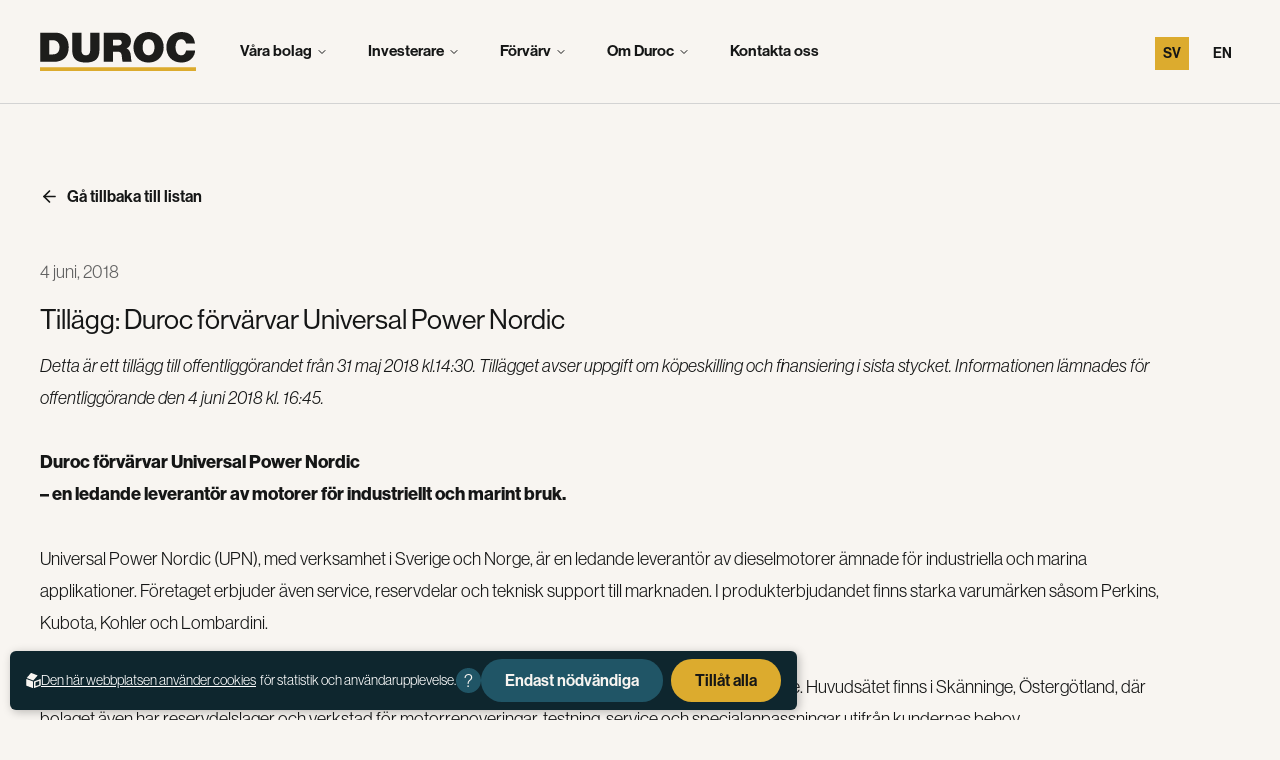

--- FILE ---
content_type: text/html; charset=utf-8
request_url: https://www.duroc.se/pressmeddelanden/tillagg-duroc-forvarvar-universal-power-nordic/
body_size: 7862
content:
<!DOCTYPE html>
<html lang="sv-SE">

<head>

    <meta charset="utf-8" />
    <meta name="viewport" content="width=device-width, initial-scale=1.0" />
    <meta http-equiv="X-UA-Compatible" content="IE=edge,chrome=1" />
    <link rel="stylesheet" href="/css/css.min.css?v=n0bhqcGpU-bNYBFFG2CINOvpa-9dmtQ3j9eF9N4_87I" />
    <link rel="shortcut icon" type="image/png" href="https://www.duroc.se/upl/images/948180/favicon-duroc.webp?t=764782020" />
    <link rel="apple-touch-icon" type="image/png" href="https://www.duroc.se/upl/images/948180/favicon-duroc.webp?t=764782020" />
    <link rel="icon" type="image/x-icon" href="https://www.duroc.se/upl/images/948185/favicon-duroc.ico?t=764782200">

    <link rel="preconnect" href="https://use.typekit.net" crossorigin />
    <link rel="preconnect" href="https://p.typekit.net" crossorigin />
    <link rel="preload" href="https://use.typekit.net/mzq3rwo.css" as="style" />
    <link rel="stylesheet" href="https://use.typekit.net/mzq3rwo.css" media="print" onload="this.media='all'" />

    <noscript>
        <link rel="stylesheet" href="https://use.typekit.net/mzq3rwo.css">
    </noscript>
<title>Tillägg: Duroc förvärvar Universal Power Nordic</title><script id="ew-cookiebar-manage-script" src="https://app.easyweb.se/js/client/cookiebar.full.management.js"></script><meta name="robots" content="max-image-preview:large" /><meta property="og:title" content="Tillägg: Duroc förvärvar Universal Power Nordic" />
<meta property="og:site_name" content="Duroc AB" />
</head>

<body class="type-press type-webmodule view-pressmessage">
    

    
<header class="theme-dark">
    <div class="content">
        <div class="row justify-tablet-between align-items-center">
            <a class="btn btn-primary btn-onlyfocusable" href="#page">
                <span>Gå till huvudinnehållet</span>
                <i ewi-group="arrow" ew-icon="arrow-down"></i>
            </a>

            <a class="logo" href="/" aria-label="G&#xE5; till startsidan">
                    <img src="https://www.duroc.se/upl/images/942498/logo-dark.svg?t=760809420" alt="logo_dark" />
            </a>

            <nav>
    <ul class="menu-main">

        <li class="dropdown" ews-hoverable>
            <a href="/bolag">
                V&#xE5;ra bolag
                <i ewi-group="arrow" ew-icon="chevron-down"></i>
            </a>

            

            <div class="submenu">
                <div class="text-block">
                    <span>Våra bolag</span>
                    <p>Verksamheten är indelad i åtta bolag med en gemensam ledstjärna för all verksamhet att vi skapar en konkurrenskraftig industri, en god arbetsmiljö och ett hållbart samhälle.</p>
                </div>

                <div class="link-blocks">
                    
                        <div class="link-block columns-1">
                            <span>Duroc</span>

                            <ul>
                                <li>
                                    <a class="size-md" href="/bolag">Våra bolag</a>
                                </li>
                            
                                <li>
                                    <a class="size-md" href="/nyheter">Nyheter</a>
                                </li>
                            
                                <li>
                                    <a class="size-md" href="/pressmeddelanden">Pressmeddelanden</a>
                                </li>
                            </ul>
                        </div>
                    
                        <div class="link-block columns-2">
                            <span>Bolag</span>

                            <ul>
                                <li>
                                    <a class="size-md" href="/bolag/duroc-machine-tool">Duroc Machine Tool</a>
                                </li>
                            
                                <li>
                                    <a class="size-md" href="/bolag/duroc-rail">Duroc Rail</a>
                                </li>
                            
                                <li>
                                    <a class="size-md" href="/bolag/broddson">Broddson</a>
                                </li>
                            
                                <li>
                                    <a class="size-md" href="/bolag/smaller-companies">Smaller Company Portfolio</a>
                                </li>
                            
                                <li>
                                    <a class="size-md" href="/bolag/international-fibres-group">International Fibres Group</a>
                                </li>
                            
                                <li>
                                    <a class="size-md" href="/bolag/drake-extrusion">Drake Extrusion</a>
                                </li>
                            
                                <li>
                                    <a class="size-md" href="/bolag/phormium">Phormium</a>
                                </li>
                            
                                <li>
                                    <a class="size-md" href="/bolag/plastibert">Plastibert</a>
                                </li>
                            </ul>
                        </div>
                    
                </div>

            </div>
        </li>
    

        <li class="dropdown" ews-hoverable>
            <a href="/investerare">
                Investerare
                <i ewi-group="arrow" ew-icon="chevron-down"></i>
            </a>

            

            <div class="submenu">
                <div class="text-block">
                    <span>Investerare</span>
                    <p>Pressmeddelanden, rapporter och annan finansiell information</p>
                </div>

                <div class="link-blocks">
                    
                        <div class="link-block columns-1">
                            <span>För investerare</span>

                            <ul>
                                <li>
                                    <a class="size-md" href="/finansiella-rapporter">Finansiella rapporter</a>
                                </li>
                            
                                <li>
                                    <a class="size-md" href="/kalender">Kalender</a>
                                </li>
                            
                                <li>
                                    <a class="size-md" href="/pressmeddelanden">Pressmeddelanden</a>
                                </li>
                            
                                <li>
                                    <a class="size-md" href="/ir-kontakt">IR-kontakt</a>
                                </li>
                            
                                <li>
                                    <a class="size-md" href="/prenumerera">Prenumerera</a>
                                </li>
                            </ul>
                        </div>
                    
                        <div class="link-block columns-1">
                            <span>Aktieinformation</span>

                            <ul>
                                <li>
                                    <a class="size-md" href="/aktieinformation">Aktieinformation</a>
                                </li>
                            
                                <li>
                                    <a class="size-md" href="/aktieagare">Aktieägare</a>
                                </li>
                            
                                <li>
                                    <a class="size-md" href="/aktiekapital">Aktiekapital</a>
                                </li>
                            
                                <li>
                                    <a class="size-md" href="https://www.duroc.se/utdelningspolicy">Utdelningspolicy</a>
                                </li>
                            </ul>
                        </div>
                    
                        <div class="link-block columns-2">
                            <span>Bolagsstyrning</span>

                            <ul>
                                <li>
                                    <a class="size-md" href="/styrelse">Styrelse</a>
                                </li>
                            
                                <li>
                                    <a class="size-md" href="/ledning">Ledning</a>
                                </li>
                            
                                <li>
                                    <a class="size-md" href="/bolagsordning">Bolagsordning</a>
                                </li>
                            
                                <li>
                                    <a class="size-md" href="/bolagsstammor">Bolagsstämmor</a>
                                </li>
                            
                                <li>
                                    <a class="size-md" href="/valberedning">Valberedning</a>
                                </li>
                            
                                <li>
                                    <a class="size-md" href="/revision">Revisorer</a>
                                </li>
                            
                                <li>
                                    <a class="size-md" href="/intern-kontroll">Intern kontroll</a>
                                </li>
                            
                                <li>
                                    <a class="size-md" href="/hallbarhet">Hållbarhet</a>
                                </li>
                            
                                <li>
                                    <a class="size-md" href="/ersattningar">Ersättningar</a>
                                </li>
                            
                                <li>
                                    <a class="size-md" href="/bolagsstyrningsrapporter">Bolagsstyrningsrapporter</a>
                                </li>
                            </ul>
                        </div>
                    
                </div>

            </div>
        </li>
    

        <li class="dropdown" ews-hoverable>
            <a href="/forvarv">
                F&#xF6;rv&#xE4;rv
                <i ewi-group="arrow" ew-icon="chevron-down"></i>
            </a>

            

            <div class="submenu">
                <div class="text-block">
                    <span>Förvärv</span>
                    <p>Duroc skall skapa värde genom strategiska förvärv och långsiktigt hållbar utveckling av dotterbolagen.</p>
                </div>

                <div class="link-blocks">
                    
                        <div class="link-block columns-1">
                            <span>Förvärv</span>

                            <ul>
                                <li>
                                    <a class="size-md" href="/forvarv">Förvärv</a>
                                </li>
                            
                                <li>
                                    <a class="size-md" href="/var-historia">Vår historia</a>
                                </li>
                            
                                <li>
                                    <a class="size-md" href="/bolag">Våra bolag</a>
                                </li>
                            </ul>
                        </div>
                    
                </div>

            </div>
        </li>
    

        <li class="dropdown" ews-hoverable>
            <a href="/om-duroc">
                Om Duroc
                <i ewi-group="arrow" ew-icon="chevron-down"></i>
            </a>

            

            <div class="submenu">
                <div class="text-block">
                    <span>Duroc Group</span>
                    <p>Duroc förvärvar och utvecklar industri- och handelsföretag.</p>
                </div>

                <div class="link-blocks">
                    
                        <div class="link-block columns-1">
                            <span>Duroc Group</span>

                            <ul>
                                <li>
                                    <a class="size-md" href="/om-duroc">Om Duroc</a>
                                </li>
                            
                                <li>
                                    <a class="size-md" href="/forvarv">Förvärv</a>
                                </li>
                            
                                <li>
                                    <a class="size-md" href="/var-historia">Vår historia</a>
                                </li>
                            
                                <li>
                                    <a class="size-md" href="/pressmeddelanden">Pressmeddelanden</a>
                                </li>
                            
                                <li>
                                    <a class="size-md" href="/nyheter">Nyheter</a>
                                </li>
                            </ul>
                        </div>
                    
                        <div class="link-block columns-1">
                            <span>Styrelse & Ledning</span>

                            <ul>
                                <li>
                                    <a class="size-md" href="/styrelse">Styrelse</a>
                                </li>
                            
                                <li>
                                    <a class="size-md" href="/ledning">Ledning</a>
                                </li>
                            </ul>
                        </div>
                    
                        <div class="link-block columns-1">
                            <span>Hållbarhet</span>

                            <ul>
                                <li>
                                    <a class="size-md" href="/hallbarhet">Hållbarhet</a>
                                </li>
                            
                                <li>
                                    <a class="size-md" href="/hallbarhetsrapporter">Hållbarhetsrapporter</a>
                                </li>
                            
                                <li>
                                    <a class="size-md" href="/visselblasarpolicy">Visselblåsarpolicy</a>
                                </li>
                            
                                <li>
                                    <a class="size-md" href="/global/policy">Integritetspolicy</a>
                                </li>
                            </ul>
                        </div>
                    
                </div>

            </div>
        </li>
    

        <li class="" ews-hoverable>
            <a href="/kontakta-oss">
                Kontakta oss
                
            </a>

            

            
        </li>
    </ul>

    
<ul class="menu-lang">
    <li>
        <a class="active">Sv</a>
    </li>

        <li>
            <a href="https://www.duroc.com/press-releases/enskild-artikel">En</a>
        </li>
</ul>
</nav>

<button class="burger" header-menu-open aria-label="&#xD6;ppna huvudnavigationen" aria-expanded="false">
    <i ew-icon="burger"></i>
</button>

<nav style="display: none;" ews-mobile-menu>
    <ul class="menu-slidein">

        <li class="dropdown">
            <button>
                V&#xE5;ra bolag
                <i ewi-group="arrow" ew-icon="arrow-right"></i>
            </button>

            

            <ul class="submenu">
                <li>
                    <button class="back">
                        <i ewi-group="arrow" ew-icon="arrow-right"></i>
                        Tillbaka
                    </button>
                </li>

                <li>
                    <a href="/bolag">Alla bolag</a>
                </li>

                
                        <li class="dropdown">
                            <button>
                                Duroc
                                <i ewi-group="arrow" ew-icon="arrow-right"></i>
                            </button>

                            <ul class="submenu">
                                <li>
                                    <button class="back">
                                        <i ewi-group="arrow" ew-icon="arrow-right"></i>
                                        Tillbaka
                                    </button>
                                </li>

                                
                                    <li>
                                        <a href="/bolag">Våra bolag</a>
                                    </li>
                                
                                    <li>
                                        <a href="/nyheter">Nyheter</a>
                                    </li>
                                
                                    <li>
                                        <a href="/pressmeddelanden">Pressmeddelanden</a>
                                    </li>
                                
                            </ul>
                        </li>
                
                        <li class="dropdown">
                            <button>
                                Bolag
                                <i ewi-group="arrow" ew-icon="arrow-right"></i>
                            </button>

                            <ul class="submenu">
                                <li>
                                    <button class="back">
                                        <i ewi-group="arrow" ew-icon="arrow-right"></i>
                                        Tillbaka
                                    </button>
                                </li>

                                
                                    <li>
                                        <a href="/bolag/duroc-machine-tool">Duroc Machine Tool</a>
                                    </li>
                                
                                    <li>
                                        <a href="/bolag/duroc-rail">Duroc Rail</a>
                                    </li>
                                
                                    <li>
                                        <a href="/bolag/broddson">Broddson</a>
                                    </li>
                                
                                    <li>
                                        <a href="/bolag/smaller-companies">Smaller Company Portfolio</a>
                                    </li>
                                
                                    <li>
                                        <a href="/bolag/international-fibres-group">International Fibres Group</a>
                                    </li>
                                
                                    <li>
                                        <a href="/bolag/drake-extrusion">Drake Extrusion</a>
                                    </li>
                                
                                    <li>
                                        <a href="/bolag/phormium">Phormium</a>
                                    </li>
                                
                                    <li>
                                        <a href="/bolag/plastibert">Plastibert</a>
                                    </li>
                                
                            </ul>
                        </li>
                
            </ul>
        </li>
    

        <li class="dropdown">
            <button>
                Investerare
                <i ewi-group="arrow" ew-icon="arrow-right"></i>
            </button>

            

            <ul class="submenu">
                <li>
                    <button class="back">
                        <i ewi-group="arrow" ew-icon="arrow-right"></i>
                        Tillbaka
                    </button>
                </li>

                <li>
                    
                </li>

                
                        <li class="dropdown">
                            <button>
                                F&#xF6;r investerare
                                <i ewi-group="arrow" ew-icon="arrow-right"></i>
                            </button>

                            <ul class="submenu">
                                <li>
                                    <button class="back">
                                        <i ewi-group="arrow" ew-icon="arrow-right"></i>
                                        Tillbaka
                                    </button>
                                </li>

                                
                                    <li>
                                        <a href="/finansiella-rapporter">Finansiella rapporter</a>
                                    </li>
                                
                                    <li>
                                        <a href="/kalender">Kalender</a>
                                    </li>
                                
                                    <li>
                                        <a href="/pressmeddelanden">Pressmeddelanden</a>
                                    </li>
                                
                                    <li>
                                        <a href="/ir-kontakt">IR-kontakt</a>
                                    </li>
                                
                                    <li>
                                        <a href="/prenumerera">Prenumerera</a>
                                    </li>
                                
                            </ul>
                        </li>
                
                        <li class="dropdown">
                            <button>
                                Aktieinformation
                                <i ewi-group="arrow" ew-icon="arrow-right"></i>
                            </button>

                            <ul class="submenu">
                                <li>
                                    <button class="back">
                                        <i ewi-group="arrow" ew-icon="arrow-right"></i>
                                        Tillbaka
                                    </button>
                                </li>

                                
                                    <li>
                                        <a href="/aktieinformation">Aktieinformation</a>
                                    </li>
                                
                                    <li>
                                        <a href="/aktieagare">Aktieägare</a>
                                    </li>
                                
                                    <li>
                                        <a href="/aktiekapital">Aktiekapital</a>
                                    </li>
                                
                                    <li>
                                        <a href="https://www.duroc.se/utdelningspolicy">Utdelningspolicy</a>
                                    </li>
                                
                            </ul>
                        </li>
                
                        <li class="dropdown">
                            <button>
                                Bolagsstyrning
                                <i ewi-group="arrow" ew-icon="arrow-right"></i>
                            </button>

                            <ul class="submenu">
                                <li>
                                    <button class="back">
                                        <i ewi-group="arrow" ew-icon="arrow-right"></i>
                                        Tillbaka
                                    </button>
                                </li>

                                
                                    <li>
                                        <a href="/styrelse">Styrelse</a>
                                    </li>
                                
                                    <li>
                                        <a href="/ledning">Ledning</a>
                                    </li>
                                
                                    <li>
                                        <a href="/bolagsordning">Bolagsordning</a>
                                    </li>
                                
                                    <li>
                                        <a href="/bolagsstammor">Bolagsstämmor</a>
                                    </li>
                                
                                    <li>
                                        <a href="/valberedning">Valberedning</a>
                                    </li>
                                
                                    <li>
                                        <a href="/revision">Revisorer</a>
                                    </li>
                                
                                    <li>
                                        <a href="/intern-kontroll">Intern kontroll</a>
                                    </li>
                                
                                    <li>
                                        <a href="/hallbarhet">Hållbarhet</a>
                                    </li>
                                
                                    <li>
                                        <a href="/ersattningar">Ersättningar</a>
                                    </li>
                                
                                    <li>
                                        <a href="/bolagsstyrningsrapporter">Bolagsstyrningsrapporter</a>
                                    </li>
                                
                            </ul>
                        </li>
                
            </ul>
        </li>
    

        <li class="dropdown">
            <button>
                F&#xF6;rv&#xE4;rv
                <i ewi-group="arrow" ew-icon="arrow-right"></i>
            </button>

            

            <ul class="submenu">
                <li>
                    <button class="back">
                        <i ewi-group="arrow" ew-icon="arrow-right"></i>
                        Tillbaka
                    </button>
                </li>

                <li>
                    
                </li>

                
                        <li class="dropdown">
                            <button>
                                F&#xF6;rv&#xE4;rv
                                <i ewi-group="arrow" ew-icon="arrow-right"></i>
                            </button>

                            <ul class="submenu">
                                <li>
                                    <button class="back">
                                        <i ewi-group="arrow" ew-icon="arrow-right"></i>
                                        Tillbaka
                                    </button>
                                </li>

                                
                                    <li>
                                        <a href="/forvarv">Förvärv</a>
                                    </li>
                                
                                    <li>
                                        <a href="/var-historia">Vår historia</a>
                                    </li>
                                
                                    <li>
                                        <a href="/bolag">Våra bolag</a>
                                    </li>
                                
                            </ul>
                        </li>
                
            </ul>
        </li>
    

        <li class="dropdown">
            <button>
                Om Duroc
                <i ewi-group="arrow" ew-icon="arrow-right"></i>
            </button>

            

            <ul class="submenu">
                <li>
                    <button class="back">
                        <i ewi-group="arrow" ew-icon="arrow-right"></i>
                        Tillbaka
                    </button>
                </li>

                <li>
                    <a href="/om-duroc">Om oss</a>
                </li>

                
                        <li class="dropdown">
                            <button>
                                Duroc Group
                                <i ewi-group="arrow" ew-icon="arrow-right"></i>
                            </button>

                            <ul class="submenu">
                                <li>
                                    <button class="back">
                                        <i ewi-group="arrow" ew-icon="arrow-right"></i>
                                        Tillbaka
                                    </button>
                                </li>

                                
                                    <li>
                                        <a href="/om-duroc">Om Duroc</a>
                                    </li>
                                
                                    <li>
                                        <a href="/forvarv">Förvärv</a>
                                    </li>
                                
                                    <li>
                                        <a href="/var-historia">Vår historia</a>
                                    </li>
                                
                                    <li>
                                        <a href="/pressmeddelanden">Pressmeddelanden</a>
                                    </li>
                                
                                    <li>
                                        <a href="/nyheter">Nyheter</a>
                                    </li>
                                
                            </ul>
                        </li>
                
                        <li class="dropdown">
                            <button>
                                Styrelse &amp; Ledning
                                <i ewi-group="arrow" ew-icon="arrow-right"></i>
                            </button>

                            <ul class="submenu">
                                <li>
                                    <button class="back">
                                        <i ewi-group="arrow" ew-icon="arrow-right"></i>
                                        Tillbaka
                                    </button>
                                </li>

                                
                                    <li>
                                        <a href="/styrelse">Styrelse</a>
                                    </li>
                                
                                    <li>
                                        <a href="/ledning">Ledning</a>
                                    </li>
                                
                            </ul>
                        </li>
                
                        <li class="dropdown">
                            <button>
                                H&#xE5;llbarhet
                                <i ewi-group="arrow" ew-icon="arrow-right"></i>
                            </button>

                            <ul class="submenu">
                                <li>
                                    <button class="back">
                                        <i ewi-group="arrow" ew-icon="arrow-right"></i>
                                        Tillbaka
                                    </button>
                                </li>

                                
                                    <li>
                                        <a href="/hallbarhet">Hållbarhet</a>
                                    </li>
                                
                                    <li>
                                        <a href="/hallbarhetsrapporter">Hållbarhetsrapporter</a>
                                    </li>
                                
                                    <li>
                                        <a href="/visselblasarpolicy">Visselblåsarpolicy</a>
                                    </li>
                                
                                    <li>
                                        <a href="/global/policy">Integritetspolicy</a>
                                    </li>
                                
                            </ul>
                        </li>
                
            </ul>
        </li>
    

        <li class="">
            

            <a href="/kontakta-oss">Kontakta oss</a>

            
        </li>
    </ul>
</nav>
        </div>
    </div>

</header>

    <main id="page">
        
<section class="m-standard">
	<div class="content-wide">
        <a class="btn" href="/pressmeddelanden"><i ewi-group="arrow" ew-icon="arrow-left"></i><span>Gå tillbaka till listan</span></a>

        <article class="article-news" ews-cision-article>
            <span class="date">
                4 juni, 2018
            </span>

            <div class="ew-html">
                <div>
                    

<!DOCTYPE html PUBLIC "-//W3C//DTD XHTML 1.0 Transitional//EN" "http://www.w3.org/TR/xhtml1/DTD/xhtml1-transitional.dtd">

<html xmlns="http://www.w3.org/1999/xhtml" >
<head><title>
	ViewReleaseInStandardHtml
</title></head>
<body>
    <div>
    <h3 >Till&auml;gg: Duroc f&ouml;rv&auml;rvar Universal Power Nordic</h3>
    <p ><span >Detta &auml;r ett till&auml;gg till offentligg&ouml;randet fr&aring;n 31 maj 2018 kl.14:30. Till&auml;gget avser uppgift om k&ouml;peskilling och finansiering i sista stycket. Informationen l&auml;mnades f&ouml;r offentligg&ouml;rande den 4 juni 2018 kl. 16:45.</span></p>
    <p ><span ><span ><strong>Duroc f&ouml;rv&auml;rvar Universal Power Nordic</strong></span> <br /> <strong>&ndash; en ledande leverant&ouml;r av motorer f&ouml;r industriellt och marint bruk.</strong></span></p>
<p ><span >Universal Power Nordic (UPN), med verksamhet i Sverige och Norge, &auml;r en ledande leverant&ouml;r av dieselmotorer &auml;mnade f&ouml;r industriella och marina applikationer. F&ouml;retaget erbjuder &auml;ven service, reservdelar och teknisk support till marknaden. I produkterbjudandet finns starka varum&auml;rken s&aring;som Perkins, Kubota, Kohler och Lombardini.</span></p>
<p ><span >Bolaget, som 2017 omsatte 130 Mkr med ett r&ouml;relseresultat om 6 Mkr, har 40 anst&auml;llda i Sverige och Norge. Huvuds&auml;tet finns i Sk&auml;nninge, &Ouml;sterg&ouml;tland, d&auml;r bolaget &auml;ven har reservdelslager och verkstad f&ouml;r motorrenoveringar, testning, service och specialanpassningar utifr&aring;n kundernas behov.</span></p>
<p ><span >Kunderna &aring;terfinns inom flera segment, till exempel bygg- och anl&auml;ggning, jordbruk, skogsindustri, kraftgenerering samt marina industrier.</span></p>
<p ><span >&rdquo;Vi &auml;r glada att kunna l&auml;gga UPN till v&aring;rt aff&auml;rsomr&aring;de Industrihandel. UPN &auml;r en av Perkins &auml;ldsta oberoende distribut&ouml;rer globalt. Det finns stora likheter mellan existerande verksamheter och UPN p&aring; hur kundnytta kan skapas&rdquo;, s&auml;ger John H&auml;ger, VD f&ouml;r Duroc.</span></p>
<p ><span >F&ouml;rv&auml;rvet f&ouml;rst&auml;rker resultatniv&aring;n i Durocs aff&auml;rsomr&aring;de Industrihandel, som inklusive UPN n&auml;rmar sig en &aring;rsoms&auml;ttning om 500 MSEK. F&ouml;rv&auml;rvet &auml;r villkorat av ett formellt godk&auml;nnande fr&aring;n en av leverant&ouml;rerna och f&ouml;rv&auml;ntas slutf&ouml;ras 2 juli 2018, givet att avtalsvillkoren d&aring; &auml;r uppfyllda.</span></p>
<p ><span >K&ouml;peskillingen uppg&aring;r till cirka 24 Mkr f&ouml;r nettotillg&aring;ngarna och finansieras med egna medel.</span><br /><span > <br /> <span >Denna information &auml;r s&aring;dan information som Duroc AB &auml;r skyldigt att offentligg&ouml;ra enligt EU:s marknadsmissbruksf&ouml;rordning. Informationen l&auml;mnades, genom kontaktpersonens nedan f&ouml;rsorg, f&ouml;r offentligg&ouml;rande den 4 juni 2018 kl. 16:45</span></span></p>
<p ><span ><strong>&nbsp; <br />F&ouml;r ytterligare information</strong><br />John H&auml;ger, koncernchef Duroc, 0702 48 72 99<br />&nbsp; <br /></span></p>
<p ><span ><strong>Duroc AB (publ)</strong><br />Box 612, SE-182 16 Danderyd. Bes&ouml;k: Sv&auml;rdv&auml;gen 5<br /> Tel: +46 8 789 11 30. Fax: +46 8 789 11 31<br />Organisationsnummer: 556446&ndash;4286</span></p>
<p ><span >Duroc-koncernen f&ouml;rv&auml;rvar, f&ouml;rvaltar och utvecklar industri- och handelsf&ouml;retag. Med djup kunskap om teknik och marknad siktar koncernens f&ouml;retag p&aring; en ledande position i sina respektive branscher. Som &auml;gare bidrar Duroc aktivt till utvecklingen. Koncernen oms&auml;tter ca 2 400 Mkr och har ca 700 medarbetare. Duroc &auml;r noterat p&aring; Nasdaq Stockholm </span></p>
    <p ><span><strong></strong></span></p>
    <p ><span><strong></strong></span></p>
    
    <hr class="horizontal-ruler" />

    
            <div >
               <a href= "https://mb.cision.com/Main/998/2540066/854045.pdf" target="_blank"><img  src="https://publish.ne.cision.com/content/images/icons/pdf.png" /><br />
               wkr0006.pdf
               </a>
            </div>
            
     </div>
     
     

<script>(function(){function c(){var b=a.contentDocument||a.contentWindow.document;if(b){var d=b.createElement('script');d.innerHTML="window.__CF$cv$params={r:'9ba1ec22dbb2f4d5',t:'MTc2Nzc3MjgzNi4wMDAwMDA='};var a=document.createElement('script');a.nonce='';a.src='/cdn-cgi/challenge-platform/scripts/jsd/main.js';document.getElementsByTagName('head')[0].appendChild(a);";b.getElementsByTagName('head')[0].appendChild(d)}}if(document.body){var a=document.createElement('iframe');a.height=1;a.width=1;a.style.position='absolute';a.style.top=0;a.style.left=0;a.style.border='none';a.style.visibility='hidden';document.body.appendChild(a);if('loading'!==document.readyState)c();else if(window.addEventListener)document.addEventListener('DOMContentLoaded',c);else{var e=document.onreadystatechange||function(){};document.onreadystatechange=function(b){e(b);'loading'!==document.readyState&&(document.onreadystatechange=e,c())}}}})();</script></body>
</html>

                </div>
            </div>
        </article>
	</div>
</section>

        <button class="btn btn-scroll-top" id="scroll-top" tabindex="-1">
            <i ew-icon="scroll-top"></i> <span>Till toppen av sidan</span>
        </button>
    </main>

    <footer>
    <div class="content">
        <div class="p-t-7 p-b-6 p-tablet-v-6">
            <img class="logo" src="https://www.duroc.se/upl/images/942499/logo-light.svg?t=760809420" alt="logo_light" />
        </div>
        <hr />
        <div class="p-v-7 p-tablet-t-6">
            <div class="row justify-between">
                <div class="col-8 col-sm-24">
                    <p class="m-t-z m-b-7 m-tablet-b-4">Duroc förvärvar och utvecklar industri- och handelsföretag. Med djup kunskap om teknik och marknad siktar koncernens företag ledande positioner inom sina respektive branscher.</p>
                </div>
                    
                <div class="col-14 col-sm-24 row">
                    
                        <nav>
                            <ul class="menu">
                                <li>
                                    <h3 class="weight-semibold as-text size-md m-t-z m-b-1">Våra bolag</h3>

                                    <ul>
                                        <li>
                                            <a href="/bolag/duroc-machine-tool">Duroc Machine Tool</a>
                                        </li>
                                    
                                        <li>
                                            <a href="/bolag/duroc-rail">Duroc Rail</a>
                                        </li>
                                    
                                        <li>
                                            <a href="/bolag/broddson">Broddson</a>
                                        </li>
                                    
                                        <li>
                                            <a href="/bolag/smaller-companies">Smaller Companies Portfolio</a>
                                        </li>
                                    
                                        <li>
                                            <a href="/bolag/international-fibres-group">International Fibres Group</a>
                                        </li>
                                    
                                        <li>
                                            <a href="/bolag/drake-extrusion">Drake Extrusion</a>
                                        </li>
                                    
                                        <li>
                                            <a href="/bolag/phormium">Phormium</a>
                                        </li>
                                    
                                        <li>
                                            <a href="/bolag/plastibert">Plastibert</a>
                                        </li>
                                    </ul>
                                </li>
                            
                                <li>
                                    <h3 class="weight-semibold as-text size-md m-t-z m-b-1">Investerare</h3>

                                    <ul>
                                        <li>
                                            <a href="/aktieinformation">Aktieinformation</a>
                                        </li>
                                    
                                        <li>
                                            <a href="/pressmeddelanden">Pressmeddelanden</a>
                                        </li>
                                    
                                        <li>
                                            <a href="/finansiella-rapporter">Finansiella rapporter</a>
                                        </li>
                                    
                                        <li>
                                            <a href="/kalender">Kalender</a>
                                        </li>
                                    
                                        <li>
                                            <a href="/bolagsstyrning">Bolagsstyrning</a>
                                        </li>
                                    
                                        <li>
                                            <a href="/kontakta-oss">Kontakt</a>
                                        </li>
                                    
                                        <li>
                                            <a href="/prenumerera">Prenumerera</a>
                                        </li>
                                    </ul>
                                </li>
                            </ul>
                        </nav>
                    

                    
                        <div class="contact">
                            <h3 class="weight-semibold as-text size-md m-v-z">Kontakt</h3>

                            <div class="ew-html"><p>Duroc AB<br><span style="white-space:pre-wrap;">Post:&nbsp;</span><span style="white-space:pre-wrap;">Box 5277,&nbsp;</span><span style="white-space:pre-wrap;">102 46 Stockholm</span><br><span style="white-space:pre-wrap;">Besök:&nbsp;</span><span style="white-space:pre-wrap;">Linnégatan 18</span><br><a href="mailto:info@durocgroup.com"><span style="white-space:pre-wrap;">info@durocgroup.com</span></a><br><a href="https://www.linkedin.com/company/duroc-ab/" rel="noopener noreferrer" target="_blank"><span style="white-space:pre-wrap;">LinkedIn</span></a><br><a href="https://www.duroc.se/visselblasarpolicy" target=""><span style="white-space:pre-wrap;">Visselblåsning</span></a><br><a href="https://www.duroc.se/global/policy" target=""><span style="white-space:pre-wrap;"><strong>Integritet</strong></span></a></p></div>
                        </div>
                    
                </div>
            </div>
            <div class="copy">
                <span class="size-sm">Copyright &copy; 2026 Duroc AB. All rights reserved</span>
                <span class="size-sm"><a href="https://www.sphinxly.se" target="_blank" rel="noreferrer">Sphinxly webbyrå</a>&nbsp;&nbsp;&nbsp;&nbsp;|&nbsp;&nbsp;&nbsp;&nbsp;Powered by <a href="https://www.easyweb.site" target="_blank" rel="noreferrer">Easyweb</a></span>
            </div>
        </div>
    </div>
</footer>


    <script src="/js/final.min.js?v=MZaduVJerUdgeWnujaNhpTKHpieDhNMaaYIxcwJgdd0"></script>
    <script src="https://ea.easyweb.site/ea/eaModule.js" async name="ea" data-ea-uid="4670" type="module"></script>

    
    
<div id="ew-cookiebar-manage"><button aria-label="Cookies" type="button"><svg width="96.433mm" height="108.2mm" version="1.1" viewBox="0 0 96.433 108.2" xmlns="http://www.w3.org/2000/svg" xmlns:cc="http://creativecommons.org/ns#" xmlns:dc="http://purl.org/dc/elements/1.1/" xmlns:rdf="http://www.w3.org/1999/02/22-rdf-syntax-ns#"><defs><clipPath id="clipPath1285"><path d="m109.96 127.26a4.2048 4.2048 0 0 0-4.163 4.2044 4.2048 4.2048 0 0 0 2.1937 3.6928l6e-3 8.1695c2.7e-4 0.48227 0.50572 0.8816 1.1307 0.8816h1.8485c0.62495 0 1.1261-0.38848 1.1281-0.87075l0.0341-8.2517a4.2048 4.2048 0 0 0 2.0681-3.6215 4.2048 4.2048 0 0 0-4.2049-4.2044 4.2048 4.2048 0 0 0-0.0413 0z" display="none" fill="#f00" style="paint-order: stroke; stroke-dasharray: 44, 46; stroke-dashoffset: 0;"></path><path class="powerclip" d="m84.636 115.57h50.716v40.306h-50.716zm25.326 11.695a4.2048 4.2048 0 0 0-4.163 4.2044 4.2048 4.2048 0 0 0 2.1937 3.6928l6e-3 8.1695c2.7e-4 0.48227 0.50572 0.8816 1.1307 0.8816h1.8485c0.62495 0 1.1261-0.38848 1.1281-0.87075l0.0341-8.2517a4.2048 4.2048 0 0 0 2.0681-3.6215 4.2048 4.2048 0 0 0-4.2049-4.2044 4.2048 4.2048 0 0 0-0.0413 0z" fill="#f00" style="paint-order: stroke; stroke-dasharray: 226, 228; stroke-dashoffset: 0;"></path></clipPath></defs><metadata><rdf:rdf><cc:work rdf:about=""><dc:format>image/svg+xml</dc:format><dc:type rdf:resource="http://purl.org/dc/dcmitype/StillImage"></dc:type><dc:title></dc:title></cc:work></rdf:rdf></metadata><g transform = "translate(-61.782 -74.858)" stroke="#fff" stroke-linejoin="round"><path d="m110.07 77.958-43.754 16.02c-2.26 8.5534-8.1906 77.515 43.408 85.977 25.826-3.4018 51.022-28.442 44.288-86.134z" fill="none" stroke-miterlimit="5" stroke-width="6.2" style="stroke-dasharray: 309, 311; stroke-dashoffset: 0;"></path></g></svg></button><span>Cookies</span></div><div id="ew-cookiebar-full"><div class="content-full display-flex justify-between align-items-center direction-tablet-column align-tablet-items-start"><span class="powered-by"><svg xmlns="http://www.w3.org/2000/svg" class="ew-logo" id="a5f436b5-6db3-4e78-89b4-7388d0771f61" data-name="Lager 1" viewBox="0 0 81.1 84.42"><g id="b2215bdf-d691-42ce-8589-6602553924dd" data-name="Lager 2"><g id="f0bbed6e-8e16-4d19-84e3-d7a107a09538" data-name="Layer 1"><path class="path" d="M37.7,82.82a1.54,1.54,0,0,1-1.45,1.61,1.58,1.58,0,0,1-.85-.21L2.3,72.12A3.54,3.54,0,0,1,0,69V35.92c0-1.3,1-1.9,2.3-1.4l33.1,12a3.55,3.55,0,0,1,2.3,3.1Z" transform="translate(0 -0.01)"/><path class="path" d="M3.6,26.22a1.57,1.57,0,0,0,0,2.21,1.64,1.64,0,0,0,.75.39l33,12.5a3.42,3.42,0,0,0,3.7-.9l21.6-25.1a1.57,1.57,0,0,0-.05-2.21,1.64,1.64,0,0,0-.75-.39L28.9.22a3.42,3.42,0,0,0-3.7.9Z" transform="translate(0 -0.01)"/><path class="path" d="M78.8,34.42,45.6,46.52a3.55,3.55,0,0,0-2.3,3.1v33.2a1.54,1.54,0,0,0,1.45,1.61,1.58,1.58,0,0,0,.85-.21l33.2-12.1A3.54,3.54,0,0,0,81.1,69V35.92a1.63,1.63,0,0,0-1.59-1.65A1.74,1.74,0,0,0,78.8,34.42Zm-5.3,29a4.61,4.61,0,0,1-3,4l-16.2,5.9c-1.6.6-3-.2-3-1.9V55.22a4.61,4.61,0,0,1,3-4l16.3-5.9c1.6-.6,3,.2,3,1.9v16.2Z" transform="translate(0 -0.01)"/></g></g></svg></span><div class="text-block"><div class="ew"><p><a class="m-r-1 text-underline" href="/global/policy">Den här webbplatsen använder cookies</a><span>för statistik och användarupplevelse.</span></p></div></div><div class="tooltip"><div class="tooltip-button"></div><div class="tooltip-content"><div class="ew"><p>Duroc använder cookies för att förbättra din användarupplevelse, för att ge underlag till förbättring och vidareutveckling av hemsidan samt för att kunna rikta mer relevanta erbjudanden till dig.</p><p>Läs gärna vår <a href=/global/policy>personuppgiftspolicy</a>. Om du samtycker till vår användning, välj <b>Tillåt alla</b>. Om du vill ändra ditt val i efterhand hittar du den möjligheten i botten på sidan.</p></div></div></div><div class="choice-container display-flex justify-center align-items-center direction-column position-relative m-tablet-auto m-tablet-v-3 col-tablet-24"><div class="row justify-end col-24 justify-tablet-center direction-tablet-column"><div class="m-l-1 cookie-option"><button data-opt-key="none">Endast nödvändiga</button></div><div class="m-l-1 cookie-option"><button data-opt-key="all">Tillåt alla</button></div></div><div class="hidden row justify-end col-24 justify-tablet-center" id="current-choice-container"><small>Nuvarande val:<strong id="current-choice"></strong></small></div></div></div></div><script data-allow-all="Till&#xE5;t alla" data-filters="^_f|^_g|^unique$" data-only-mandatory="Endast n&#xF6;dv&#xE4;ndiga" id="ew-cookiebar-script" src="https://app.easyweb.se/js/client/cookiebar.full.js"></script><script defer async src="https://login.easyweb.se/stats/ewstats.js" type="text/javascript" id="ewstatsscript" data-ews-id="4670" data-ews-title="Enskild artikel" data-ews-nostyle data-ews-nocookie></script></body>

</html>

--- FILE ---
content_type: text/css
request_url: https://www.duroc.se/css/css.min.css?v=n0bhqcGpU-bNYBFFG2CINOvpa-9dmtQ3j9eF9N4_87I
body_size: 27065
content:
/*!
 * @author Sphinxly
 * @url https://www.sphinxly.se
 * Copyright 2024 Sphinxly
 */
@charset "UTF-8";.aspect,[style*="--aspect-ratio"]{position:relative;width:100%;height:0;padding-top:calc(100% / (var(--aspect-ratio)))}.aspect>:first-child,[style*="--aspect-ratio"]>:first-child{position:absolute;width:100%;height:100%;top:0;left:0;object-fit:cover}.aspect.ratio-16-9{padding-top:calc(9 / 16 * 100%)}.aspect.ratio-9-16{padding-top:calc(16 / 9 * 100%)}.aspect.ratio-4-3{padding-top:calc(3 / 4 * 100%)}.aspect.ratio-3-4{padding-top:calc(4 / 3 * 100%)}figure{display:block;-webkit-margin-before:0;margin-block-start:0;-webkit-margin-after:0;margin-block-end:0;-webkit-margin-start:0;margin-inline-start:0;-webkit-margin-end:0;margin-inline-end:0}a,button{border:none;padding:0;background-color:transparent;cursor:pointer;outline:0;text-decoration:none;font-family:inherit;font-size:inherit;font-weight:inherit;line-height:inherit;color:inherit}fieldset{display:block;-webkit-margin-start:0;margin-inline-start:0;-webkit-margin-end:0;margin-inline-end:0;-webkit-padding-before:0;padding-block-start:0;-webkit-padding-start:0;padding-inline-start:0;-webkit-padding-end:0;padding-inline-end:0;-webkit-padding-after:0;padding-block-end:0;min-inline-size:unset;border:none}body *{box-sizing:border-box}.row{display:flex;flex-wrap:wrap}.row *{box-sizing:border-box}.col{flex:1}.col-1{width:4.1666666667%}.col-2{width:8.3333333333%}.col-3{width:12.5%}.col-4{width:16.6666666667%}.col-5{width:20.8333333333%}.col-6{width:25%}.col-7{width:29.1666666667%}.col-8{width:33.3333333333%}.col-9{width:37.5%}.col-10{width:41.6666666667%}.col-11{width:45.8333333333%}.col-12{width:50%}.col-13{width:54.1666666667%}.col-14{width:58.3333333333%}.col-15{width:62.5%}.col-16{width:66.6666666667%}.col-17{width:70.8333333333%}.col-18{width:75%}.col-19{width:79.1666666667%}.col-20{width:83.3333333333%}.col-21{width:87.5%}.col-22{width:91.6666666667%}.col-23{width:95.8333333333%}.col-24{width:100%}@media (max-width:1740px){.col-xl-1{width:4.1666666667%}.col-xl-2{width:8.3333333333%}.col-xl-3{width:12.5%}.col-xl-4{width:16.6666666667%}.col-xl-5{width:20.8333333333%}.col-xl-6{width:25%}.col-xl-7{width:29.1666666667%}.col-xl-8{width:33.3333333333%}.col-xl-9{width:37.5%}.col-xl-10{width:41.6666666667%}.col-xl-11{width:45.8333333333%}.col-xl-12{width:50%}.col-xl-13{width:54.1666666667%}.col-xl-14{width:58.3333333333%}.col-xl-15{width:62.5%}.col-xl-16{width:66.6666666667%}.col-xl-17{width:70.8333333333%}.col-xl-18{width:75%}.col-xl-19{width:79.1666666667%}.col-xl-20{width:83.3333333333%}.col-xl-21{width:87.5%}.col-xl-22{width:91.6666666667%}.col-xl-23{width:95.8333333333%}.col-xl-24{width:100%}}@media (max-width:1600px){.col-lg-1{width:4.1666666667%}.col-lg-2{width:8.3333333333%}.col-lg-3{width:12.5%}.col-lg-4{width:16.6666666667%}.col-lg-5{width:20.8333333333%}.col-lg-6{width:25%}.col-lg-7{width:29.1666666667%}.col-lg-8{width:33.3333333333%}.col-lg-9{width:37.5%}.col-lg-10{width:41.6666666667%}.col-lg-11{width:45.8333333333%}.col-lg-12{width:50%}.col-lg-13{width:54.1666666667%}.col-lg-14{width:58.3333333333%}.col-lg-15{width:62.5%}.col-lg-16{width:66.6666666667%}.col-lg-17{width:70.8333333333%}.col-lg-18{width:75%}.col-lg-19{width:79.1666666667%}.col-lg-20{width:83.3333333333%}.col-lg-21{width:87.5%}.col-lg-22{width:91.6666666667%}.col-lg-23{width:95.8333333333%}.col-lg-24{width:100%}}@media (max-width:1440px){.col-md-1{width:4.1666666667%}.col-md-2{width:8.3333333333%}.col-md-3{width:12.5%}.col-md-4{width:16.6666666667%}.col-md-5{width:20.8333333333%}.col-md-6{width:25%}.col-md-7{width:29.1666666667%}.col-md-8{width:33.3333333333%}.col-md-9{width:37.5%}.col-md-10{width:41.6666666667%}.col-md-11{width:45.8333333333%}.col-md-12{width:50%}.col-md-13{width:54.1666666667%}.col-md-14{width:58.3333333333%}.col-md-15{width:62.5%}.col-md-16{width:66.6666666667%}.col-md-17{width:70.8333333333%}.col-md-18{width:75%}.col-md-19{width:79.1666666667%}.col-md-20{width:83.3333333333%}.col-md-21{width:87.5%}.col-md-22{width:91.6666666667%}.col-md-23{width:95.8333333333%}.col-md-24{width:100%}}@media (max-width:1200px){.col-sm-1{width:4.1666666667%}.col-sm-2{width:8.3333333333%}.col-sm-3{width:12.5%}.col-sm-4{width:16.6666666667%}.col-sm-5{width:20.8333333333%}.col-sm-6{width:25%}.col-sm-7{width:29.1666666667%}.col-sm-8{width:33.3333333333%}.col-sm-9{width:37.5%}.col-sm-10{width:41.6666666667%}.col-sm-11{width:45.8333333333%}.col-sm-12{width:50%}.col-sm-13{width:54.1666666667%}.col-sm-14{width:58.3333333333%}.col-sm-15{width:62.5%}.col-sm-16{width:66.6666666667%}.col-sm-17{width:70.8333333333%}.col-sm-18{width:75%}.col-sm-19{width:79.1666666667%}.col-sm-20{width:83.3333333333%}.col-sm-21{width:87.5%}.col-sm-22{width:91.6666666667%}.col-sm-23{width:95.8333333333%}.col-sm-24{width:100%}}@media (max-width:992px){.col-tablet-1{width:4.1666666667%}.col-tablet-2{width:8.3333333333%}.col-tablet-3{width:12.5%}.col-tablet-4{width:16.6666666667%}.col-tablet-5{width:20.8333333333%}.col-tablet-6{width:25%}.col-tablet-7{width:29.1666666667%}.col-tablet-8{width:33.3333333333%}.col-tablet-9{width:37.5%}.col-tablet-10{width:41.6666666667%}.col-tablet-11{width:45.8333333333%}.col-tablet-12{width:50%}.col-tablet-13{width:54.1666666667%}.col-tablet-14{width:58.3333333333%}.col-tablet-15{width:62.5%}.col-tablet-16{width:66.6666666667%}.col-tablet-17{width:70.8333333333%}.col-tablet-18{width:75%}.col-tablet-19{width:79.1666666667%}.col-tablet-20{width:83.3333333333%}.col-tablet-21{width:87.5%}.col-tablet-22{width:91.6666666667%}.col-tablet-23{width:95.8333333333%}.col-tablet-24{width:100%}}@media (max-width:870px){.col-mdtablet-1{width:4.1666666667%}.col-mdtablet-2{width:8.3333333333%}.col-mdtablet-3{width:12.5%}.col-mdtablet-4{width:16.6666666667%}.col-mdtablet-5{width:20.8333333333%}.col-mdtablet-6{width:25%}.col-mdtablet-7{width:29.1666666667%}.col-mdtablet-8{width:33.3333333333%}.col-mdtablet-9{width:37.5%}.col-mdtablet-10{width:41.6666666667%}.col-mdtablet-11{width:45.8333333333%}.col-mdtablet-12{width:50%}.col-mdtablet-13{width:54.1666666667%}.col-mdtablet-14{width:58.3333333333%}.col-mdtablet-15{width:62.5%}.col-mdtablet-16{width:66.6666666667%}.col-mdtablet-17{width:70.8333333333%}.col-mdtablet-18{width:75%}.col-mdtablet-19{width:79.1666666667%}.col-mdtablet-20{width:83.3333333333%}.col-mdtablet-21{width:87.5%}.col-mdtablet-22{width:91.6666666667%}.col-mdtablet-23{width:95.8333333333%}.col-mdtablet-24{width:100%}}@media (max-width:767px){.col-smtablet-1{width:4.1666666667%}.col-smtablet-2{width:8.3333333333%}.col-smtablet-3{width:12.5%}.col-smtablet-4{width:16.6666666667%}.col-smtablet-5{width:20.8333333333%}.col-smtablet-6{width:25%}.col-smtablet-7{width:29.1666666667%}.col-smtablet-8{width:33.3333333333%}.col-smtablet-9{width:37.5%}.col-smtablet-10{width:41.6666666667%}.col-smtablet-11{width:45.8333333333%}.col-smtablet-12{width:50%}.col-smtablet-13{width:54.1666666667%}.col-smtablet-14{width:58.3333333333%}.col-smtablet-15{width:62.5%}.col-smtablet-16{width:66.6666666667%}.col-smtablet-17{width:70.8333333333%}.col-smtablet-18{width:75%}.col-smtablet-19{width:79.1666666667%}.col-smtablet-20{width:83.3333333333%}.col-smtablet-21{width:87.5%}.col-smtablet-22{width:91.6666666667%}.col-smtablet-23{width:95.8333333333%}.col-smtablet-24{width:100%}}@media (max-width:680px){.col-xlphone-1{width:4.1666666667%}.col-xlphone-2{width:8.3333333333%}.col-xlphone-3{width:12.5%}.col-xlphone-4{width:16.6666666667%}.col-xlphone-5{width:20.8333333333%}.col-xlphone-6{width:25%}.col-xlphone-7{width:29.1666666667%}.col-xlphone-8{width:33.3333333333%}.col-xlphone-9{width:37.5%}.col-xlphone-10{width:41.6666666667%}.col-xlphone-11{width:45.8333333333%}.col-xlphone-12{width:50%}.col-xlphone-13{width:54.1666666667%}.col-xlphone-14{width:58.3333333333%}.col-xlphone-15{width:62.5%}.col-xlphone-16{width:66.6666666667%}.col-xlphone-17{width:70.8333333333%}.col-xlphone-18{width:75%}.col-xlphone-19{width:79.1666666667%}.col-xlphone-20{width:83.3333333333%}.col-xlphone-21{width:87.5%}.col-xlphone-22{width:91.6666666667%}.col-xlphone-23{width:95.8333333333%}.col-xlphone-24{width:100%}}@media (max-width:550px){.col-lgphone-1{width:4.1666666667%}.col-lgphone-2{width:8.3333333333%}.col-lgphone-3{width:12.5%}.col-lgphone-4{width:16.6666666667%}.col-lgphone-5{width:20.8333333333%}.col-lgphone-6{width:25%}.col-lgphone-7{width:29.1666666667%}.col-lgphone-8{width:33.3333333333%}.col-lgphone-9{width:37.5%}.col-lgphone-10{width:41.6666666667%}.col-lgphone-11{width:45.8333333333%}.col-lgphone-12{width:50%}.col-lgphone-13{width:54.1666666667%}.col-lgphone-14{width:58.3333333333%}.col-lgphone-15{width:62.5%}.col-lgphone-16{width:66.6666666667%}.col-lgphone-17{width:70.8333333333%}.col-lgphone-18{width:75%}.col-lgphone-19{width:79.1666666667%}.col-lgphone-20{width:83.3333333333%}.col-lgphone-21{width:87.5%}.col-lgphone-22{width:91.6666666667%}.col-lgphone-23{width:95.8333333333%}.col-lgphone-24{width:100%}}@media (max-width:413px){.col-mdphone-1{width:4.1666666667%}.col-mdphone-2{width:8.3333333333%}.col-mdphone-3{width:12.5%}.col-mdphone-4{width:16.6666666667%}.col-mdphone-5{width:20.8333333333%}.col-mdphone-6{width:25%}.col-mdphone-7{width:29.1666666667%}.col-mdphone-8{width:33.3333333333%}.col-mdphone-9{width:37.5%}.col-mdphone-10{width:41.6666666667%}.col-mdphone-11{width:45.8333333333%}.col-mdphone-12{width:50%}.col-mdphone-13{width:54.1666666667%}.col-mdphone-14{width:58.3333333333%}.col-mdphone-15{width:62.5%}.col-mdphone-16{width:66.6666666667%}.col-mdphone-17{width:70.8333333333%}.col-mdphone-18{width:75%}.col-mdphone-19{width:79.1666666667%}.col-mdphone-20{width:83.3333333333%}.col-mdphone-21{width:87.5%}.col-mdphone-22{width:91.6666666667%}.col-mdphone-23{width:95.8333333333%}.col-mdphone-24{width:100%}}@media (max-width:374px){.col-smphone-1{width:4.1666666667%}.col-smphone-2{width:8.3333333333%}.col-smphone-3{width:12.5%}.col-smphone-4{width:16.6666666667%}.col-smphone-5{width:20.8333333333%}.col-smphone-6{width:25%}.col-smphone-7{width:29.1666666667%}.col-smphone-8{width:33.3333333333%}.col-smphone-9{width:37.5%}.col-smphone-10{width:41.6666666667%}.col-smphone-11{width:45.8333333333%}.col-smphone-12{width:50%}.col-smphone-13{width:54.1666666667%}.col-smphone-14{width:58.3333333333%}.col-smphone-15{width:62.5%}.col-smphone-16{width:66.6666666667%}.col-smphone-17{width:70.8333333333%}.col-smphone-18{width:75%}.col-smphone-19{width:79.1666666667%}.col-smphone-20{width:83.3333333333%}.col-smphone-21{width:87.5%}.col-smphone-22{width:91.6666666667%}.col-smphone-23{width:95.8333333333%}.col-smphone-24{width:100%}}@media (max-width:359px){.col-miniphone-1{width:4.1666666667%}.col-miniphone-2{width:8.3333333333%}.col-miniphone-3{width:12.5%}.col-miniphone-4{width:16.6666666667%}.col-miniphone-5{width:20.8333333333%}.col-miniphone-6{width:25%}.col-miniphone-7{width:29.1666666667%}.col-miniphone-8{width:33.3333333333%}.col-miniphone-9{width:37.5%}.col-miniphone-10{width:41.6666666667%}.col-miniphone-11{width:45.8333333333%}.col-miniphone-12{width:50%}.col-miniphone-13{width:54.1666666667%}.col-miniphone-14{width:58.3333333333%}.col-miniphone-15{width:62.5%}.col-miniphone-16{width:66.6666666667%}.col-miniphone-17{width:70.8333333333%}.col-miniphone-18{width:75%}.col-miniphone-19{width:79.1666666667%}.col-miniphone-20{width:83.3333333333%}.col-miniphone-21{width:87.5%}.col-miniphone-22{width:91.6666666667%}.col-miniphone-23{width:95.8333333333%}.col-miniphone-24{width:100%}}.pin-spacer{margin:120px 0!important}@media (max-width:870px){.pin-spacer{margin:96px 0!important}}@media (max-width:550px){.pin-spacer{margin:96px 0!important}}section.m-large{margin:120px 0}@media (max-width:870px){section.m-large{margin:96px 0}}@media (max-width:550px){section.m-large{margin:96px 0}}section.m-standard{margin:80px 0}@media (max-width:870px){section.m-standard{margin:60px 0}}@media (max-width:550px){section.m-standard{margin:60px 0}}section.m-small{margin:60px 0}@media (max-width:870px){section.m-small{margin:40px 0}}@media (max-width:550px){section.m-small{margin:40px 0}}section.p-large{padding:120px 0}@media (max-width:870px){section.p-large{padding:96px 0}}@media (max-width:550px){section.p-large{padding:96px 0}}section.p-standard{padding:80px 0}@media (max-width:870px){section.p-standard{padding:60px 0}}@media (max-width:550px){section.p-standard{padding:60px 0}}section.p-small{padding:60px 0}@media (max-width:870px){section.p-small{padding:40px 0}}@media (max-width:550px){section.p-small{padding:40px 0}}section.fullscreen{min-height:calc(100vh + 40px);width:100%}.content-wide{max-width:1560px}.content-standard{max-width:1460px}.content-small{max-width:1200px}.content-small,.content-standard,.content-wide{padding:0 40px;width:100%;margin:0 auto}@media (max-width:992px){.content-small,.content-standard,.content-wide{padding:0 30px}}@media (max-width:550px){.content-small,.content-standard,.content-wide{padding:0 24px}}.text-block{position:relative;z-index:1}.text-block.columns{display:grid;grid-template-columns:1fr 1fr;gap:80px}@media (max-width:992px){.text-block.columns{grid-template-columns:1fr;gap:32px}}.text-block h1:first-child,.text-block h2:first-child,.text-block h3:first-child,.text-block h4:first-child,.text-block h5:first-child,.text-block h6:first-child,.text-block p:first-child{margin-top:0}.text-block-xl{width:100%;max-width:1220px}.text-block-lg{width:100%;max-width:860px}.text-block-md{width:100%;max-width:720px}.text-block-sm{width:100%;max-width:620px}.text-block-lg,.text-block-md,.text-block-sm,.text-block-xl{position:relative;z-index:1}.text-block-lg h1:first-child,.text-block-lg h2:first-child,.text-block-lg h3:first-child,.text-block-lg h4:first-child,.text-block-lg h5:first-child,.text-block-lg h6:first-child,.text-block-lg p:first-child,.text-block-md h1:first-child,.text-block-md h2:first-child,.text-block-md h3:first-child,.text-block-md h4:first-child,.text-block-md h5:first-child,.text-block-md h6:first-child,.text-block-md p:first-child,.text-block-sm h1:first-child,.text-block-sm h2:first-child,.text-block-sm h3:first-child,.text-block-sm h4:first-child,.text-block-sm h5:first-child,.text-block-sm h6:first-child,.text-block-sm p:first-child,.text-block-xl h1:first-child,.text-block-xl h2:first-child,.text-block-xl h3:first-child,.text-block-xl h4:first-child,.text-block-xl h5:first-child,.text-block-xl h6:first-child,.text-block-xl p:first-child{margin-top:0}.m-1{margin-top:4px;margin-right:4px;margin-bottom:4px;margin-left:4px}.m-2{margin-top:8px;margin-right:8px;margin-bottom:8px;margin-left:8px}.m-3{margin-top:16px;margin-right:16px;margin-bottom:16px;margin-left:16px}.m-4{margin-top:24px;margin-right:24px;margin-bottom:24px;margin-left:24px}.m-5{margin-top:32px;margin-right:32px;margin-bottom:32px;margin-left:32px}.m-6{margin-top:40px;margin-right:40px;margin-bottom:40px;margin-left:40px}.m-7{margin-top:64px;margin-right:64px;margin-bottom:64px;margin-left:64px}.m-8{margin-top:80px;margin-right:80px;margin-bottom:80px;margin-left:80px}.m-9{margin-top:96px;margin-right:96px;margin-bottom:96px;margin-left:96px}.m-10{margin-top:112px;margin-right:112px;margin-bottom:112px;margin-left:112px}.m-z{margin-top:0;margin-right:0;margin-bottom:0;margin-left:0}.m-auto{margin:auto}.m-v-1{margin-top:4px;margin-bottom:4px}.m-v-2{margin-top:8px;margin-bottom:8px}.m-v-3{margin-top:16px;margin-bottom:16px}.m-v-4{margin-top:24px;margin-bottom:24px}.m-v-5{margin-top:32px;margin-bottom:32px}.m-v-6{margin-top:40px;margin-bottom:40px}.m-v-7{margin-top:64px;margin-bottom:64px}.m-v-8{margin-top:80px;margin-bottom:80px}.m-v-9{margin-top:96px;margin-bottom:96px}.m-v-10{margin-top:112px;margin-bottom:112px}.m-v-z{margin-top:0;margin-bottom:0}.m-v-auto{margin-top:auto;margin-bottom:auto}.m-h-1{margin-right:4px;margin-left:4px}.m-h-2{margin-right:8px;margin-left:8px}.m-h-3{margin-right:16px;margin-left:16px}.m-h-4{margin-right:24px;margin-left:24px}.m-h-5{margin-right:32px;margin-left:32px}.m-h-6{margin-right:40px;margin-left:40px}.m-h-7{margin-right:64px;margin-left:64px}.m-h-8{margin-right:80px;margin-left:80px}.m-h-9{margin-right:96px;margin-left:96px}.m-h-10{margin-right:112px;margin-left:112px}.m-h-z{margin-right:0;margin-left:0}.m-h-auto{margin-right:auto;margin-left:auto}.m-t-1{margin-top:4px}.m-t-2{margin-top:8px}.m-t-3{margin-top:16px}.m-t-4{margin-top:24px}.m-t-5{margin-top:32px}.m-t-6{margin-top:40px}.m-t-7{margin-top:64px}.m-t-8{margin-top:80px}.m-t-9{margin-top:96px}.m-t-10{margin-top:112px}.m-t-z{margin-top:0}.m-t-auto{margin-top:auto}.m-r-1{margin-right:4px}.m-r-2{margin-right:8px}.m-r-3{margin-right:16px}.m-r-4{margin-right:24px}.m-r-5{margin-right:32px}.m-r-6{margin-right:40px}.m-r-7{margin-right:64px}.m-r-8{margin-right:80px}.m-r-9{margin-right:96px}.m-r-10{margin-right:112px}.m-r-z{margin-right:0}.m-r-auto{margin-right:auto}.m-b-1{margin-bottom:4px}.m-b-2{margin-bottom:8px}.m-b-3{margin-bottom:16px}.m-b-4{margin-bottom:24px}.m-b-5{margin-bottom:32px}.m-b-6{margin-bottom:40px}.m-b-7{margin-bottom:64px}.m-b-8{margin-bottom:80px}.m-b-9{margin-bottom:96px}.m-b-10{margin-bottom:112px}.m-b-z{margin-bottom:0}.m-b-auto{margin-bottom:auto}.m-l-1{margin-left:4px}.m-l-2{margin-left:8px}.m-l-3{margin-left:16px}.m-l-4{margin-left:24px}.m-l-5{margin-left:32px}.m-l-6{margin-left:40px}.m-l-7{margin-left:64px}.m-l-8{margin-left:80px}.m-l-9{margin-left:96px}.m-l-10{margin-left:112px}.m-l-z{margin-left:0}.m-l-auto{margin-left:auto}.p-1{padding-top:4px;padding-right:4px;padding-bottom:4px;padding-left:4px}.p-2{padding-top:8px;padding-right:8px;padding-bottom:8px;padding-left:8px}.p-3{padding-top:16px;padding-right:16px;padding-bottom:16px;padding-left:16px}.p-4{padding-top:24px;padding-right:24px;padding-bottom:24px;padding-left:24px}.p-5{padding-top:32px;padding-right:32px;padding-bottom:32px;padding-left:32px}.p-6{padding-top:40px;padding-right:40px;padding-bottom:40px;padding-left:40px}.p-7{padding-top:64px;padding-right:64px;padding-bottom:64px;padding-left:64px}.p-8{padding-top:80px;padding-right:80px;padding-bottom:80px;padding-left:80px}.p-9{padding-top:96px;padding-right:96px;padding-bottom:96px;padding-left:96px}.p-10{padding-top:112px;padding-right:112px;padding-bottom:112px;padding-left:112px}.p-z{padding-top:0;padding-right:0;padding-bottom:0;padding-left:0}.p-v-1{padding-top:4px;padding-bottom:4px}.p-v-2{padding-top:8px;padding-bottom:8px}.p-v-3{padding-top:16px;padding-bottom:16px}.p-v-4{padding-top:24px;padding-bottom:24px}.p-v-5{padding-top:32px;padding-bottom:32px}.p-v-6{padding-top:40px;padding-bottom:40px}.p-v-7{padding-top:64px;padding-bottom:64px}.p-v-8{padding-top:80px;padding-bottom:80px}.p-v-9{padding-top:96px;padding-bottom:96px}.p-v-10{padding-top:112px;padding-bottom:112px}.p-v-z{padding-top:0;padding-bottom:0}.p-h-1{padding-right:4px;padding-left:4px}.p-h-2{padding-right:8px;padding-left:8px}.p-h-3{padding-right:16px;padding-left:16px}.p-h-4{padding-right:24px;padding-left:24px}.p-h-5{padding-right:32px;padding-left:32px}.p-h-6{padding-right:40px;padding-left:40px}.p-h-7{padding-right:64px;padding-left:64px}.p-h-8{padding-right:80px;padding-left:80px}.p-h-9{padding-right:96px;padding-left:96px}.p-h-10{padding-right:112px;padding-left:112px}.p-h-z{padding-right:0;padding-left:0}.p-t-1{padding-top:4px}.p-t-2{padding-top:8px}.p-t-3{padding-top:16px}.p-t-4{padding-top:24px}.p-t-5{padding-top:32px}.p-t-6{padding-top:40px}.p-t-7{padding-top:64px}.p-t-8{padding-top:80px}.p-t-9{padding-top:96px}.p-t-10{padding-top:112px}.p-t-z{padding-top:0}.p-r-1{padding-right:4px}.p-r-2{padding-right:8px}.p-r-3{padding-right:16px}.p-r-4{padding-right:24px}.p-r-5{padding-right:32px}.p-r-6{padding-right:40px}.p-r-7{padding-right:64px}.p-r-8{padding-right:80px}.p-r-9{padding-right:96px}.p-r-10{padding-right:112px}.p-r-z{padding-right:0}.p-b-1{padding-bottom:4px}.p-b-2{padding-bottom:8px}.p-b-3{padding-bottom:16px}.p-b-4{padding-bottom:24px}.p-b-5{padding-bottom:32px}.p-b-6{padding-bottom:40px}.p-b-7{padding-bottom:64px}.p-b-8{padding-bottom:80px}.p-b-9{padding-bottom:96px}.p-b-10{padding-bottom:112px}.p-b-z{padding-bottom:0}.p-l-1{padding-left:4px}.p-l-2{padding-left:8px}.p-l-3{padding-left:16px}.p-l-4{padding-left:24px}.p-l-5{padding-left:32px}.p-l-6{padding-left:40px}.p-l-7{padding-left:64px}.p-l-8{padding-left:80px}.p-l-9{padding-left:96px}.p-l-10{padding-left:112px}.p-l-z{padding-left:0}@media (max-width:1740px){.m-xl-1{margin-top:4px;margin-right:4px;margin-bottom:4px;margin-left:4px}.m-xl-2{margin-top:8px;margin-right:8px;margin-bottom:8px;margin-left:8px}.m-xl-3{margin-top:16px;margin-right:16px;margin-bottom:16px;margin-left:16px}.m-xl-4{margin-top:24px;margin-right:24px;margin-bottom:24px;margin-left:24px}.m-xl-5{margin-top:32px;margin-right:32px;margin-bottom:32px;margin-left:32px}.m-xl-6{margin-top:40px;margin-right:40px;margin-bottom:40px;margin-left:40px}.m-xl-7{margin-top:64px;margin-right:64px;margin-bottom:64px;margin-left:64px}.m-xl-8{margin-top:80px;margin-right:80px;margin-bottom:80px;margin-left:80px}.m-xl-9{margin-top:96px;margin-right:96px;margin-bottom:96px;margin-left:96px}.m-xl-10{margin-top:112px;margin-right:112px;margin-bottom:112px;margin-left:112px}.m-xl-z{margin-top:0;margin-right:0;margin-bottom:0;margin-left:0}.m-xl-auto{margin:auto}.m-xl-v-1{margin-top:4px;margin-bottom:4px}.m-xl-v-2{margin-top:8px;margin-bottom:8px}.m-xl-v-3{margin-top:16px;margin-bottom:16px}.m-xl-v-4{margin-top:24px;margin-bottom:24px}.m-xl-v-5{margin-top:32px;margin-bottom:32px}.m-xl-v-6{margin-top:40px;margin-bottom:40px}.m-xl-v-7{margin-top:64px;margin-bottom:64px}.m-xl-v-8{margin-top:80px;margin-bottom:80px}.m-xl-v-9{margin-top:96px;margin-bottom:96px}.m-xl-v-10{margin-top:112px;margin-bottom:112px}.m-xl-v-z{margin-top:0;margin-bottom:0}.m-xl-v-auto{margin-top:auto;margin-bottom:auto}.m-xl-h-1{margin-right:4px;margin-left:4px}.m-xl-h-2{margin-right:8px;margin-left:8px}.m-xl-h-3{margin-right:16px;margin-left:16px}.m-xl-h-4{margin-right:24px;margin-left:24px}.m-xl-h-5{margin-right:32px;margin-left:32px}.m-xl-h-6{margin-right:40px;margin-left:40px}.m-xl-h-7{margin-right:64px;margin-left:64px}.m-xl-h-8{margin-right:80px;margin-left:80px}.m-xl-h-9{margin-right:96px;margin-left:96px}.m-xl-h-10{margin-right:112px;margin-left:112px}.m-xl-h-z{margin-right:0;margin-left:0}.m-xl-h-auto{margin-right:auto;margin-left:auto}.m-xl-t-1{margin-top:4px}.m-xl-t-2{margin-top:8px}.m-xl-t-3{margin-top:16px}.m-xl-t-4{margin-top:24px}.m-xl-t-5{margin-top:32px}.m-xl-t-6{margin-top:40px}.m-xl-t-7{margin-top:64px}.m-xl-t-8{margin-top:80px}.m-xl-t-9{margin-top:96px}.m-xl-t-10{margin-top:112px}.m-xl-t-z{margin-top:0}.m-xl-t-auto{margin-top:auto}.m-xl-r-1{margin-right:4px}.m-xl-r-2{margin-right:8px}.m-xl-r-3{margin-right:16px}.m-xl-r-4{margin-right:24px}.m-xl-r-5{margin-right:32px}.m-xl-r-6{margin-right:40px}.m-xl-r-7{margin-right:64px}.m-xl-r-8{margin-right:80px}.m-xl-r-9{margin-right:96px}.m-xl-r-10{margin-right:112px}.m-xl-r-z{margin-right:0}.m-xl-r-auto{margin-right:auto}.m-xl-b-1{margin-bottom:4px}.m-xl-b-2{margin-bottom:8px}.m-xl-b-3{margin-bottom:16px}.m-xl-b-4{margin-bottom:24px}.m-xl-b-5{margin-bottom:32px}.m-xl-b-6{margin-bottom:40px}.m-xl-b-7{margin-bottom:64px}.m-xl-b-8{margin-bottom:80px}.m-xl-b-9{margin-bottom:96px}.m-xl-b-10{margin-bottom:112px}.m-xl-b-z{margin-bottom:0}.m-xl-b-auto{margin-bottom:auto}.m-xl-l-1{margin-left:4px}.m-xl-l-2{margin-left:8px}.m-xl-l-3{margin-left:16px}.m-xl-l-4{margin-left:24px}.m-xl-l-5{margin-left:32px}.m-xl-l-6{margin-left:40px}.m-xl-l-7{margin-left:64px}.m-xl-l-8{margin-left:80px}.m-xl-l-9{margin-left:96px}.m-xl-l-10{margin-left:112px}.m-xl-l-z{margin-left:0}.m-xl-l-auto{margin-left:auto}.p-xl-1{padding-top:4px;padding-right:4px;padding-bottom:4px;padding-left:4px}.p-xl-2{padding-top:8px;padding-right:8px;padding-bottom:8px;padding-left:8px}.p-xl-3{padding-top:16px;padding-right:16px;padding-bottom:16px;padding-left:16px}.p-xl-4{padding-top:24px;padding-right:24px;padding-bottom:24px;padding-left:24px}.p-xl-5{padding-top:32px;padding-right:32px;padding-bottom:32px;padding-left:32px}.p-xl-6{padding-top:40px;padding-right:40px;padding-bottom:40px;padding-left:40px}.p-xl-7{padding-top:64px;padding-right:64px;padding-bottom:64px;padding-left:64px}.p-xl-8{padding-top:80px;padding-right:80px;padding-bottom:80px;padding-left:80px}.p-xl-9{padding-top:96px;padding-right:96px;padding-bottom:96px;padding-left:96px}.p-xl-10{padding-top:112px;padding-right:112px;padding-bottom:112px;padding-left:112px}.p-xl-z{padding-top:0;padding-right:0;padding-bottom:0;padding-left:0}.p-xl-v-1{padding-top:4px;padding-bottom:4px}.p-xl-v-2{padding-top:8px;padding-bottom:8px}.p-xl-v-3{padding-top:16px;padding-bottom:16px}.p-xl-v-4{padding-top:24px;padding-bottom:24px}.p-xl-v-5{padding-top:32px;padding-bottom:32px}.p-xl-v-6{padding-top:40px;padding-bottom:40px}.p-xl-v-7{padding-top:64px;padding-bottom:64px}.p-xl-v-8{padding-top:80px;padding-bottom:80px}.p-xl-v-9{padding-top:96px;padding-bottom:96px}.p-xl-v-10{padding-top:112px;padding-bottom:112px}.p-xl-v-z{padding-top:0;padding-bottom:0}.p-xl-h-1{padding-right:4px;padding-left:4px}.p-xl-h-2{padding-right:8px;padding-left:8px}.p-xl-h-3{padding-right:16px;padding-left:16px}.p-xl-h-4{padding-right:24px;padding-left:24px}.p-xl-h-5{padding-right:32px;padding-left:32px}.p-xl-h-6{padding-right:40px;padding-left:40px}.p-xl-h-7{padding-right:64px;padding-left:64px}.p-xl-h-8{padding-right:80px;padding-left:80px}.p-xl-h-9{padding-right:96px;padding-left:96px}.p-xl-h-10{padding-right:112px;padding-left:112px}.p-xl-h-z{padding-right:0;padding-left:0}.p-xl-t-1{padding-top:4px}.p-xl-t-2{padding-top:8px}.p-xl-t-3{padding-top:16px}.p-xl-t-4{padding-top:24px}.p-xl-t-5{padding-top:32px}.p-xl-t-6{padding-top:40px}.p-xl-t-7{padding-top:64px}.p-xl-t-8{padding-top:80px}.p-xl-t-9{padding-top:96px}.p-xl-t-10{padding-top:112px}.p-xl-t-z{padding-top:0}.p-xl-r-1{padding-right:4px}.p-xl-r-2{padding-right:8px}.p-xl-r-3{padding-right:16px}.p-xl-r-4{padding-right:24px}.p-xl-r-5{padding-right:32px}.p-xl-r-6{padding-right:40px}.p-xl-r-7{padding-right:64px}.p-xl-r-8{padding-right:80px}.p-xl-r-9{padding-right:96px}.p-xl-r-10{padding-right:112px}.p-xl-r-z{padding-right:0}.p-xl-b-1{padding-bottom:4px}.p-xl-b-2{padding-bottom:8px}.p-xl-b-3{padding-bottom:16px}.p-xl-b-4{padding-bottom:24px}.p-xl-b-5{padding-bottom:32px}.p-xl-b-6{padding-bottom:40px}.p-xl-b-7{padding-bottom:64px}.p-xl-b-8{padding-bottom:80px}.p-xl-b-9{padding-bottom:96px}.p-xl-b-10{padding-bottom:112px}.p-xl-b-z{padding-bottom:0}.p-xl-l-1{padding-left:4px}.p-xl-l-2{padding-left:8px}.p-xl-l-3{padding-left:16px}.p-xl-l-4{padding-left:24px}.p-xl-l-5{padding-left:32px}.p-xl-l-6{padding-left:40px}.p-xl-l-7{padding-left:64px}.p-xl-l-8{padding-left:80px}.p-xl-l-9{padding-left:96px}.p-xl-l-10{padding-left:112px}.p-xl-l-z{padding-left:0}}@media (max-width:1600px){.m-lg-1{margin-top:4px;margin-right:4px;margin-bottom:4px;margin-left:4px}.m-lg-2{margin-top:8px;margin-right:8px;margin-bottom:8px;margin-left:8px}.m-lg-3{margin-top:16px;margin-right:16px;margin-bottom:16px;margin-left:16px}.m-lg-4{margin-top:24px;margin-right:24px;margin-bottom:24px;margin-left:24px}.m-lg-5{margin-top:32px;margin-right:32px;margin-bottom:32px;margin-left:32px}.m-lg-6{margin-top:40px;margin-right:40px;margin-bottom:40px;margin-left:40px}.m-lg-7{margin-top:64px;margin-right:64px;margin-bottom:64px;margin-left:64px}.m-lg-8{margin-top:80px;margin-right:80px;margin-bottom:80px;margin-left:80px}.m-lg-9{margin-top:96px;margin-right:96px;margin-bottom:96px;margin-left:96px}.m-lg-10{margin-top:112px;margin-right:112px;margin-bottom:112px;margin-left:112px}.m-lg-z{margin-top:0;margin-right:0;margin-bottom:0;margin-left:0}.m-lg-auto{margin:auto}.m-lg-v-1{margin-top:4px;margin-bottom:4px}.m-lg-v-2{margin-top:8px;margin-bottom:8px}.m-lg-v-3{margin-top:16px;margin-bottom:16px}.m-lg-v-4{margin-top:24px;margin-bottom:24px}.m-lg-v-5{margin-top:32px;margin-bottom:32px}.m-lg-v-6{margin-top:40px;margin-bottom:40px}.m-lg-v-7{margin-top:64px;margin-bottom:64px}.m-lg-v-8{margin-top:80px;margin-bottom:80px}.m-lg-v-9{margin-top:96px;margin-bottom:96px}.m-lg-v-10{margin-top:112px;margin-bottom:112px}.m-lg-v-z{margin-top:0;margin-bottom:0}.m-lg-v-auto{margin-top:auto;margin-bottom:auto}.m-lg-h-1{margin-right:4px;margin-left:4px}.m-lg-h-2{margin-right:8px;margin-left:8px}.m-lg-h-3{margin-right:16px;margin-left:16px}.m-lg-h-4{margin-right:24px;margin-left:24px}.m-lg-h-5{margin-right:32px;margin-left:32px}.m-lg-h-6{margin-right:40px;margin-left:40px}.m-lg-h-7{margin-right:64px;margin-left:64px}.m-lg-h-8{margin-right:80px;margin-left:80px}.m-lg-h-9{margin-right:96px;margin-left:96px}.m-lg-h-10{margin-right:112px;margin-left:112px}.m-lg-h-z{margin-right:0;margin-left:0}.m-lg-h-auto{margin-right:auto;margin-left:auto}.m-lg-t-1{margin-top:4px}.m-lg-t-2{margin-top:8px}.m-lg-t-3{margin-top:16px}.m-lg-t-4{margin-top:24px}.m-lg-t-5{margin-top:32px}.m-lg-t-6{margin-top:40px}.m-lg-t-7{margin-top:64px}.m-lg-t-8{margin-top:80px}.m-lg-t-9{margin-top:96px}.m-lg-t-10{margin-top:112px}.m-lg-t-z{margin-top:0}.m-lg-t-auto{margin-top:auto}.m-lg-r-1{margin-right:4px}.m-lg-r-2{margin-right:8px}.m-lg-r-3{margin-right:16px}.m-lg-r-4{margin-right:24px}.m-lg-r-5{margin-right:32px}.m-lg-r-6{margin-right:40px}.m-lg-r-7{margin-right:64px}.m-lg-r-8{margin-right:80px}.m-lg-r-9{margin-right:96px}.m-lg-r-10{margin-right:112px}.m-lg-r-z{margin-right:0}.m-lg-r-auto{margin-right:auto}.m-lg-b-1{margin-bottom:4px}.m-lg-b-2{margin-bottom:8px}.m-lg-b-3{margin-bottom:16px}.m-lg-b-4{margin-bottom:24px}.m-lg-b-5{margin-bottom:32px}.m-lg-b-6{margin-bottom:40px}.m-lg-b-7{margin-bottom:64px}.m-lg-b-8{margin-bottom:80px}.m-lg-b-9{margin-bottom:96px}.m-lg-b-10{margin-bottom:112px}.m-lg-b-z{margin-bottom:0}.m-lg-b-auto{margin-bottom:auto}.m-lg-l-1{margin-left:4px}.m-lg-l-2{margin-left:8px}.m-lg-l-3{margin-left:16px}.m-lg-l-4{margin-left:24px}.m-lg-l-5{margin-left:32px}.m-lg-l-6{margin-left:40px}.m-lg-l-7{margin-left:64px}.m-lg-l-8{margin-left:80px}.m-lg-l-9{margin-left:96px}.m-lg-l-10{margin-left:112px}.m-lg-l-z{margin-left:0}.m-lg-l-auto{margin-left:auto}.p-lg-1{padding-top:4px;padding-right:4px;padding-bottom:4px;padding-left:4px}.p-lg-2{padding-top:8px;padding-right:8px;padding-bottom:8px;padding-left:8px}.p-lg-3{padding-top:16px;padding-right:16px;padding-bottom:16px;padding-left:16px}.p-lg-4{padding-top:24px;padding-right:24px;padding-bottom:24px;padding-left:24px}.p-lg-5{padding-top:32px;padding-right:32px;padding-bottom:32px;padding-left:32px}.p-lg-6{padding-top:40px;padding-right:40px;padding-bottom:40px;padding-left:40px}.p-lg-7{padding-top:64px;padding-right:64px;padding-bottom:64px;padding-left:64px}.p-lg-8{padding-top:80px;padding-right:80px;padding-bottom:80px;padding-left:80px}.p-lg-9{padding-top:96px;padding-right:96px;padding-bottom:96px;padding-left:96px}.p-lg-10{padding-top:112px;padding-right:112px;padding-bottom:112px;padding-left:112px}.p-lg-z{padding-top:0;padding-right:0;padding-bottom:0;padding-left:0}.p-lg-v-1{padding-top:4px;padding-bottom:4px}.p-lg-v-2{padding-top:8px;padding-bottom:8px}.p-lg-v-3{padding-top:16px;padding-bottom:16px}.p-lg-v-4{padding-top:24px;padding-bottom:24px}.p-lg-v-5{padding-top:32px;padding-bottom:32px}.p-lg-v-6{padding-top:40px;padding-bottom:40px}.p-lg-v-7{padding-top:64px;padding-bottom:64px}.p-lg-v-8{padding-top:80px;padding-bottom:80px}.p-lg-v-9{padding-top:96px;padding-bottom:96px}.p-lg-v-10{padding-top:112px;padding-bottom:112px}.p-lg-v-z{padding-top:0;padding-bottom:0}.p-lg-h-1{padding-right:4px;padding-left:4px}.p-lg-h-2{padding-right:8px;padding-left:8px}.p-lg-h-3{padding-right:16px;padding-left:16px}.p-lg-h-4{padding-right:24px;padding-left:24px}.p-lg-h-5{padding-right:32px;padding-left:32px}.p-lg-h-6{padding-right:40px;padding-left:40px}.p-lg-h-7{padding-right:64px;padding-left:64px}.p-lg-h-8{padding-right:80px;padding-left:80px}.p-lg-h-9{padding-right:96px;padding-left:96px}.p-lg-h-10{padding-right:112px;padding-left:112px}.p-lg-h-z{padding-right:0;padding-left:0}.p-lg-t-1{padding-top:4px}.p-lg-t-2{padding-top:8px}.p-lg-t-3{padding-top:16px}.p-lg-t-4{padding-top:24px}.p-lg-t-5{padding-top:32px}.p-lg-t-6{padding-top:40px}.p-lg-t-7{padding-top:64px}.p-lg-t-8{padding-top:80px}.p-lg-t-9{padding-top:96px}.p-lg-t-10{padding-top:112px}.p-lg-t-z{padding-top:0}.p-lg-r-1{padding-right:4px}.p-lg-r-2{padding-right:8px}.p-lg-r-3{padding-right:16px}.p-lg-r-4{padding-right:24px}.p-lg-r-5{padding-right:32px}.p-lg-r-6{padding-right:40px}.p-lg-r-7{padding-right:64px}.p-lg-r-8{padding-right:80px}.p-lg-r-9{padding-right:96px}.p-lg-r-10{padding-right:112px}.p-lg-r-z{padding-right:0}.p-lg-b-1{padding-bottom:4px}.p-lg-b-2{padding-bottom:8px}.p-lg-b-3{padding-bottom:16px}.p-lg-b-4{padding-bottom:24px}.p-lg-b-5{padding-bottom:32px}.p-lg-b-6{padding-bottom:40px}.p-lg-b-7{padding-bottom:64px}.p-lg-b-8{padding-bottom:80px}.p-lg-b-9{padding-bottom:96px}.p-lg-b-10{padding-bottom:112px}.p-lg-b-z{padding-bottom:0}.p-lg-l-1{padding-left:4px}.p-lg-l-2{padding-left:8px}.p-lg-l-3{padding-left:16px}.p-lg-l-4{padding-left:24px}.p-lg-l-5{padding-left:32px}.p-lg-l-6{padding-left:40px}.p-lg-l-7{padding-left:64px}.p-lg-l-8{padding-left:80px}.p-lg-l-9{padding-left:96px}.p-lg-l-10{padding-left:112px}.p-lg-l-z{padding-left:0}}@media (max-width:1440px){.m-md-1{margin-top:4px;margin-right:4px;margin-bottom:4px;margin-left:4px}.m-md-2{margin-top:8px;margin-right:8px;margin-bottom:8px;margin-left:8px}.m-md-3{margin-top:16px;margin-right:16px;margin-bottom:16px;margin-left:16px}.m-md-4{margin-top:24px;margin-right:24px;margin-bottom:24px;margin-left:24px}.m-md-5{margin-top:32px;margin-right:32px;margin-bottom:32px;margin-left:32px}.m-md-6{margin-top:40px;margin-right:40px;margin-bottom:40px;margin-left:40px}.m-md-7{margin-top:64px;margin-right:64px;margin-bottom:64px;margin-left:64px}.m-md-8{margin-top:80px;margin-right:80px;margin-bottom:80px;margin-left:80px}.m-md-9{margin-top:96px;margin-right:96px;margin-bottom:96px;margin-left:96px}.m-md-10{margin-top:112px;margin-right:112px;margin-bottom:112px;margin-left:112px}.m-md-z{margin-top:0;margin-right:0;margin-bottom:0;margin-left:0}.m-md-auto{margin:auto}.m-md-v-1{margin-top:4px;margin-bottom:4px}.m-md-v-2{margin-top:8px;margin-bottom:8px}.m-md-v-3{margin-top:16px;margin-bottom:16px}.m-md-v-4{margin-top:24px;margin-bottom:24px}.m-md-v-5{margin-top:32px;margin-bottom:32px}.m-md-v-6{margin-top:40px;margin-bottom:40px}.m-md-v-7{margin-top:64px;margin-bottom:64px}.m-md-v-8{margin-top:80px;margin-bottom:80px}.m-md-v-9{margin-top:96px;margin-bottom:96px}.m-md-v-10{margin-top:112px;margin-bottom:112px}.m-md-v-z{margin-top:0;margin-bottom:0}.m-md-v-auto{margin-top:auto;margin-bottom:auto}.m-md-h-1{margin-right:4px;margin-left:4px}.m-md-h-2{margin-right:8px;margin-left:8px}.m-md-h-3{margin-right:16px;margin-left:16px}.m-md-h-4{margin-right:24px;margin-left:24px}.m-md-h-5{margin-right:32px;margin-left:32px}.m-md-h-6{margin-right:40px;margin-left:40px}.m-md-h-7{margin-right:64px;margin-left:64px}.m-md-h-8{margin-right:80px;margin-left:80px}.m-md-h-9{margin-right:96px;margin-left:96px}.m-md-h-10{margin-right:112px;margin-left:112px}.m-md-h-z{margin-right:0;margin-left:0}.m-md-h-auto{margin-right:auto;margin-left:auto}.m-md-t-1{margin-top:4px}.m-md-t-2{margin-top:8px}.m-md-t-3{margin-top:16px}.m-md-t-4{margin-top:24px}.m-md-t-5{margin-top:32px}.m-md-t-6{margin-top:40px}.m-md-t-7{margin-top:64px}.m-md-t-8{margin-top:80px}.m-md-t-9{margin-top:96px}.m-md-t-10{margin-top:112px}.m-md-t-z{margin-top:0}.m-md-t-auto{margin-top:auto}.m-md-r-1{margin-right:4px}.m-md-r-2{margin-right:8px}.m-md-r-3{margin-right:16px}.m-md-r-4{margin-right:24px}.m-md-r-5{margin-right:32px}.m-md-r-6{margin-right:40px}.m-md-r-7{margin-right:64px}.m-md-r-8{margin-right:80px}.m-md-r-9{margin-right:96px}.m-md-r-10{margin-right:112px}.m-md-r-z{margin-right:0}.m-md-r-auto{margin-right:auto}.m-md-b-1{margin-bottom:4px}.m-md-b-2{margin-bottom:8px}.m-md-b-3{margin-bottom:16px}.m-md-b-4{margin-bottom:24px}.m-md-b-5{margin-bottom:32px}.m-md-b-6{margin-bottom:40px}.m-md-b-7{margin-bottom:64px}.m-md-b-8{margin-bottom:80px}.m-md-b-9{margin-bottom:96px}.m-md-b-10{margin-bottom:112px}.m-md-b-z{margin-bottom:0}.m-md-b-auto{margin-bottom:auto}.m-md-l-1{margin-left:4px}.m-md-l-2{margin-left:8px}.m-md-l-3{margin-left:16px}.m-md-l-4{margin-left:24px}.m-md-l-5{margin-left:32px}.m-md-l-6{margin-left:40px}.m-md-l-7{margin-left:64px}.m-md-l-8{margin-left:80px}.m-md-l-9{margin-left:96px}.m-md-l-10{margin-left:112px}.m-md-l-z{margin-left:0}.m-md-l-auto{margin-left:auto}.p-md-1{padding-top:4px;padding-right:4px;padding-bottom:4px;padding-left:4px}.p-md-2{padding-top:8px;padding-right:8px;padding-bottom:8px;padding-left:8px}.p-md-3{padding-top:16px;padding-right:16px;padding-bottom:16px;padding-left:16px}.p-md-4{padding-top:24px;padding-right:24px;padding-bottom:24px;padding-left:24px}.p-md-5{padding-top:32px;padding-right:32px;padding-bottom:32px;padding-left:32px}.p-md-6{padding-top:40px;padding-right:40px;padding-bottom:40px;padding-left:40px}.p-md-7{padding-top:64px;padding-right:64px;padding-bottom:64px;padding-left:64px}.p-md-8{padding-top:80px;padding-right:80px;padding-bottom:80px;padding-left:80px}.p-md-9{padding-top:96px;padding-right:96px;padding-bottom:96px;padding-left:96px}.p-md-10{padding-top:112px;padding-right:112px;padding-bottom:112px;padding-left:112px}.p-md-z{padding-top:0;padding-right:0;padding-bottom:0;padding-left:0}.p-md-v-1{padding-top:4px;padding-bottom:4px}.p-md-v-2{padding-top:8px;padding-bottom:8px}.p-md-v-3{padding-top:16px;padding-bottom:16px}.p-md-v-4{padding-top:24px;padding-bottom:24px}.p-md-v-5{padding-top:32px;padding-bottom:32px}.p-md-v-6{padding-top:40px;padding-bottom:40px}.p-md-v-7{padding-top:64px;padding-bottom:64px}.p-md-v-8{padding-top:80px;padding-bottom:80px}.p-md-v-9{padding-top:96px;padding-bottom:96px}.p-md-v-10{padding-top:112px;padding-bottom:112px}.p-md-v-z{padding-top:0;padding-bottom:0}.p-md-h-1{padding-right:4px;padding-left:4px}.p-md-h-2{padding-right:8px;padding-left:8px}.p-md-h-3{padding-right:16px;padding-left:16px}.p-md-h-4{padding-right:24px;padding-left:24px}.p-md-h-5{padding-right:32px;padding-left:32px}.p-md-h-6{padding-right:40px;padding-left:40px}.p-md-h-7{padding-right:64px;padding-left:64px}.p-md-h-8{padding-right:80px;padding-left:80px}.p-md-h-9{padding-right:96px;padding-left:96px}.p-md-h-10{padding-right:112px;padding-left:112px}.p-md-h-z{padding-right:0;padding-left:0}.p-md-t-1{padding-top:4px}.p-md-t-2{padding-top:8px}.p-md-t-3{padding-top:16px}.p-md-t-4{padding-top:24px}.p-md-t-5{padding-top:32px}.p-md-t-6{padding-top:40px}.p-md-t-7{padding-top:64px}.p-md-t-8{padding-top:80px}.p-md-t-9{padding-top:96px}.p-md-t-10{padding-top:112px}.p-md-t-z{padding-top:0}.p-md-r-1{padding-right:4px}.p-md-r-2{padding-right:8px}.p-md-r-3{padding-right:16px}.p-md-r-4{padding-right:24px}.p-md-r-5{padding-right:32px}.p-md-r-6{padding-right:40px}.p-md-r-7{padding-right:64px}.p-md-r-8{padding-right:80px}.p-md-r-9{padding-right:96px}.p-md-r-10{padding-right:112px}.p-md-r-z{padding-right:0}.p-md-b-1{padding-bottom:4px}.p-md-b-2{padding-bottom:8px}.p-md-b-3{padding-bottom:16px}.p-md-b-4{padding-bottom:24px}.p-md-b-5{padding-bottom:32px}.p-md-b-6{padding-bottom:40px}.p-md-b-7{padding-bottom:64px}.p-md-b-8{padding-bottom:80px}.p-md-b-9{padding-bottom:96px}.p-md-b-10{padding-bottom:112px}.p-md-b-z{padding-bottom:0}.p-md-l-1{padding-left:4px}.p-md-l-2{padding-left:8px}.p-md-l-3{padding-left:16px}.p-md-l-4{padding-left:24px}.p-md-l-5{padding-left:32px}.p-md-l-6{padding-left:40px}.p-md-l-7{padding-left:64px}.p-md-l-8{padding-left:80px}.p-md-l-9{padding-left:96px}.p-md-l-10{padding-left:112px}.p-md-l-z{padding-left:0}}@media (max-width:1200px){.m-sm-1{margin-top:4px;margin-right:4px;margin-bottom:4px;margin-left:4px}.m-sm-2{margin-top:8px;margin-right:8px;margin-bottom:8px;margin-left:8px}.m-sm-3{margin-top:16px;margin-right:16px;margin-bottom:16px;margin-left:16px}.m-sm-4{margin-top:24px;margin-right:24px;margin-bottom:24px;margin-left:24px}.m-sm-5{margin-top:32px;margin-right:32px;margin-bottom:32px;margin-left:32px}.m-sm-6{margin-top:40px;margin-right:40px;margin-bottom:40px;margin-left:40px}.m-sm-7{margin-top:64px;margin-right:64px;margin-bottom:64px;margin-left:64px}.m-sm-8{margin-top:80px;margin-right:80px;margin-bottom:80px;margin-left:80px}.m-sm-9{margin-top:96px;margin-right:96px;margin-bottom:96px;margin-left:96px}.m-sm-10{margin-top:112px;margin-right:112px;margin-bottom:112px;margin-left:112px}.m-sm-z{margin-top:0;margin-right:0;margin-bottom:0;margin-left:0}.m-sm-auto{margin:auto}.m-sm-v-1{margin-top:4px;margin-bottom:4px}.m-sm-v-2{margin-top:8px;margin-bottom:8px}.m-sm-v-3{margin-top:16px;margin-bottom:16px}.m-sm-v-4{margin-top:24px;margin-bottom:24px}.m-sm-v-5{margin-top:32px;margin-bottom:32px}.m-sm-v-6{margin-top:40px;margin-bottom:40px}.m-sm-v-7{margin-top:64px;margin-bottom:64px}.m-sm-v-8{margin-top:80px;margin-bottom:80px}.m-sm-v-9{margin-top:96px;margin-bottom:96px}.m-sm-v-10{margin-top:112px;margin-bottom:112px}.m-sm-v-z{margin-top:0;margin-bottom:0}.m-sm-v-auto{margin-top:auto;margin-bottom:auto}.m-sm-h-1{margin-right:4px;margin-left:4px}.m-sm-h-2{margin-right:8px;margin-left:8px}.m-sm-h-3{margin-right:16px;margin-left:16px}.m-sm-h-4{margin-right:24px;margin-left:24px}.m-sm-h-5{margin-right:32px;margin-left:32px}.m-sm-h-6{margin-right:40px;margin-left:40px}.m-sm-h-7{margin-right:64px;margin-left:64px}.m-sm-h-8{margin-right:80px;margin-left:80px}.m-sm-h-9{margin-right:96px;margin-left:96px}.m-sm-h-10{margin-right:112px;margin-left:112px}.m-sm-h-z{margin-right:0;margin-left:0}.m-sm-h-auto{margin-right:auto;margin-left:auto}.m-sm-t-1{margin-top:4px}.m-sm-t-2{margin-top:8px}.m-sm-t-3{margin-top:16px}.m-sm-t-4{margin-top:24px}.m-sm-t-5{margin-top:32px}.m-sm-t-6{margin-top:40px}.m-sm-t-7{margin-top:64px}.m-sm-t-8{margin-top:80px}.m-sm-t-9{margin-top:96px}.m-sm-t-10{margin-top:112px}.m-sm-t-z{margin-top:0}.m-sm-t-auto{margin-top:auto}.m-sm-r-1{margin-right:4px}.m-sm-r-2{margin-right:8px}.m-sm-r-3{margin-right:16px}.m-sm-r-4{margin-right:24px}.m-sm-r-5{margin-right:32px}.m-sm-r-6{margin-right:40px}.m-sm-r-7{margin-right:64px}.m-sm-r-8{margin-right:80px}.m-sm-r-9{margin-right:96px}.m-sm-r-10{margin-right:112px}.m-sm-r-z{margin-right:0}.m-sm-r-auto{margin-right:auto}.m-sm-b-1{margin-bottom:4px}.m-sm-b-2{margin-bottom:8px}.m-sm-b-3{margin-bottom:16px}.m-sm-b-4{margin-bottom:24px}.m-sm-b-5{margin-bottom:32px}.m-sm-b-6{margin-bottom:40px}.m-sm-b-7{margin-bottom:64px}.m-sm-b-8{margin-bottom:80px}.m-sm-b-9{margin-bottom:96px}.m-sm-b-10{margin-bottom:112px}.m-sm-b-z{margin-bottom:0}.m-sm-b-auto{margin-bottom:auto}.m-sm-l-1{margin-left:4px}.m-sm-l-2{margin-left:8px}.m-sm-l-3{margin-left:16px}.m-sm-l-4{margin-left:24px}.m-sm-l-5{margin-left:32px}.m-sm-l-6{margin-left:40px}.m-sm-l-7{margin-left:64px}.m-sm-l-8{margin-left:80px}.m-sm-l-9{margin-left:96px}.m-sm-l-10{margin-left:112px}.m-sm-l-z{margin-left:0}.m-sm-l-auto{margin-left:auto}.p-sm-1{padding-top:4px;padding-right:4px;padding-bottom:4px;padding-left:4px}.p-sm-2{padding-top:8px;padding-right:8px;padding-bottom:8px;padding-left:8px}.p-sm-3{padding-top:16px;padding-right:16px;padding-bottom:16px;padding-left:16px}.p-sm-4{padding-top:24px;padding-right:24px;padding-bottom:24px;padding-left:24px}.p-sm-5{padding-top:32px;padding-right:32px;padding-bottom:32px;padding-left:32px}.p-sm-6{padding-top:40px;padding-right:40px;padding-bottom:40px;padding-left:40px}.p-sm-7{padding-top:64px;padding-right:64px;padding-bottom:64px;padding-left:64px}.p-sm-8{padding-top:80px;padding-right:80px;padding-bottom:80px;padding-left:80px}.p-sm-9{padding-top:96px;padding-right:96px;padding-bottom:96px;padding-left:96px}.p-sm-10{padding-top:112px;padding-right:112px;padding-bottom:112px;padding-left:112px}.p-sm-z{padding-top:0;padding-right:0;padding-bottom:0;padding-left:0}.p-sm-v-1{padding-top:4px;padding-bottom:4px}.p-sm-v-2{padding-top:8px;padding-bottom:8px}.p-sm-v-3{padding-top:16px;padding-bottom:16px}.p-sm-v-4{padding-top:24px;padding-bottom:24px}.p-sm-v-5{padding-top:32px;padding-bottom:32px}.p-sm-v-6{padding-top:40px;padding-bottom:40px}.p-sm-v-7{padding-top:64px;padding-bottom:64px}.p-sm-v-8{padding-top:80px;padding-bottom:80px}.p-sm-v-9{padding-top:96px;padding-bottom:96px}.p-sm-v-10{padding-top:112px;padding-bottom:112px}.p-sm-v-z{padding-top:0;padding-bottom:0}.p-sm-h-1{padding-right:4px;padding-left:4px}.p-sm-h-2{padding-right:8px;padding-left:8px}.p-sm-h-3{padding-right:16px;padding-left:16px}.p-sm-h-4{padding-right:24px;padding-left:24px}.p-sm-h-5{padding-right:32px;padding-left:32px}.p-sm-h-6{padding-right:40px;padding-left:40px}.p-sm-h-7{padding-right:64px;padding-left:64px}.p-sm-h-8{padding-right:80px;padding-left:80px}.p-sm-h-9{padding-right:96px;padding-left:96px}.p-sm-h-10{padding-right:112px;padding-left:112px}.p-sm-h-z{padding-right:0;padding-left:0}.p-sm-t-1{padding-top:4px}.p-sm-t-2{padding-top:8px}.p-sm-t-3{padding-top:16px}.p-sm-t-4{padding-top:24px}.p-sm-t-5{padding-top:32px}.p-sm-t-6{padding-top:40px}.p-sm-t-7{padding-top:64px}.p-sm-t-8{padding-top:80px}.p-sm-t-9{padding-top:96px}.p-sm-t-10{padding-top:112px}.p-sm-t-z{padding-top:0}.p-sm-r-1{padding-right:4px}.p-sm-r-2{padding-right:8px}.p-sm-r-3{padding-right:16px}.p-sm-r-4{padding-right:24px}.p-sm-r-5{padding-right:32px}.p-sm-r-6{padding-right:40px}.p-sm-r-7{padding-right:64px}.p-sm-r-8{padding-right:80px}.p-sm-r-9{padding-right:96px}.p-sm-r-10{padding-right:112px}.p-sm-r-z{padding-right:0}.p-sm-b-1{padding-bottom:4px}.p-sm-b-2{padding-bottom:8px}.p-sm-b-3{padding-bottom:16px}.p-sm-b-4{padding-bottom:24px}.p-sm-b-5{padding-bottom:32px}.p-sm-b-6{padding-bottom:40px}.p-sm-b-7{padding-bottom:64px}.p-sm-b-8{padding-bottom:80px}.p-sm-b-9{padding-bottom:96px}.p-sm-b-10{padding-bottom:112px}.p-sm-b-z{padding-bottom:0}.p-sm-l-1{padding-left:4px}.p-sm-l-2{padding-left:8px}.p-sm-l-3{padding-left:16px}.p-sm-l-4{padding-left:24px}.p-sm-l-5{padding-left:32px}.p-sm-l-6{padding-left:40px}.p-sm-l-7{padding-left:64px}.p-sm-l-8{padding-left:80px}.p-sm-l-9{padding-left:96px}.p-sm-l-10{padding-left:112px}.p-sm-l-z{padding-left:0}}@media (max-width:992px){.m-tablet-1{margin-top:4px;margin-right:4px;margin-bottom:4px;margin-left:4px}.m-tablet-2{margin-top:8px;margin-right:8px;margin-bottom:8px;margin-left:8px}.m-tablet-3{margin-top:16px;margin-right:16px;margin-bottom:16px;margin-left:16px}.m-tablet-4{margin-top:24px;margin-right:24px;margin-bottom:24px;margin-left:24px}.m-tablet-5{margin-top:32px;margin-right:32px;margin-bottom:32px;margin-left:32px}.m-tablet-6{margin-top:40px;margin-right:40px;margin-bottom:40px;margin-left:40px}.m-tablet-7{margin-top:64px;margin-right:64px;margin-bottom:64px;margin-left:64px}.m-tablet-8{margin-top:80px;margin-right:80px;margin-bottom:80px;margin-left:80px}.m-tablet-9{margin-top:96px;margin-right:96px;margin-bottom:96px;margin-left:96px}.m-tablet-10{margin-top:112px;margin-right:112px;margin-bottom:112px;margin-left:112px}.m-tablet-z{margin-top:0;margin-right:0;margin-bottom:0;margin-left:0}.m-tablet-auto{margin:auto}.m-tablet-v-1{margin-top:4px;margin-bottom:4px}.m-tablet-v-2{margin-top:8px;margin-bottom:8px}.m-tablet-v-3{margin-top:16px;margin-bottom:16px}.m-tablet-v-4{margin-top:24px;margin-bottom:24px}.m-tablet-v-5{margin-top:32px;margin-bottom:32px}.m-tablet-v-6{margin-top:40px;margin-bottom:40px}.m-tablet-v-7{margin-top:64px;margin-bottom:64px}.m-tablet-v-8{margin-top:80px;margin-bottom:80px}.m-tablet-v-9{margin-top:96px;margin-bottom:96px}.m-tablet-v-10{margin-top:112px;margin-bottom:112px}.m-tablet-v-z{margin-top:0;margin-bottom:0}.m-tablet-v-auto{margin-top:auto;margin-bottom:auto}.m-tablet-h-1{margin-right:4px;margin-left:4px}.m-tablet-h-2{margin-right:8px;margin-left:8px}.m-tablet-h-3{margin-right:16px;margin-left:16px}.m-tablet-h-4{margin-right:24px;margin-left:24px}.m-tablet-h-5{margin-right:32px;margin-left:32px}.m-tablet-h-6{margin-right:40px;margin-left:40px}.m-tablet-h-7{margin-right:64px;margin-left:64px}.m-tablet-h-8{margin-right:80px;margin-left:80px}.m-tablet-h-9{margin-right:96px;margin-left:96px}.m-tablet-h-10{margin-right:112px;margin-left:112px}.m-tablet-h-z{margin-right:0;margin-left:0}.m-tablet-h-auto{margin-right:auto;margin-left:auto}.m-tablet-t-1{margin-top:4px}.m-tablet-t-2{margin-top:8px}.m-tablet-t-3{margin-top:16px}.m-tablet-t-4{margin-top:24px}.m-tablet-t-5{margin-top:32px}.m-tablet-t-6{margin-top:40px}.m-tablet-t-7{margin-top:64px}.m-tablet-t-8{margin-top:80px}.m-tablet-t-9{margin-top:96px}.m-tablet-t-10{margin-top:112px}.m-tablet-t-z{margin-top:0}.m-tablet-t-auto{margin-top:auto}.m-tablet-r-1{margin-right:4px}.m-tablet-r-2{margin-right:8px}.m-tablet-r-3{margin-right:16px}.m-tablet-r-4{margin-right:24px}.m-tablet-r-5{margin-right:32px}.m-tablet-r-6{margin-right:40px}.m-tablet-r-7{margin-right:64px}.m-tablet-r-8{margin-right:80px}.m-tablet-r-9{margin-right:96px}.m-tablet-r-10{margin-right:112px}.m-tablet-r-z{margin-right:0}.m-tablet-r-auto{margin-right:auto}.m-tablet-b-1{margin-bottom:4px}.m-tablet-b-2{margin-bottom:8px}.m-tablet-b-3{margin-bottom:16px}.m-tablet-b-4{margin-bottom:24px}.m-tablet-b-5{margin-bottom:32px}.m-tablet-b-6{margin-bottom:40px}.m-tablet-b-7{margin-bottom:64px}.m-tablet-b-8{margin-bottom:80px}.m-tablet-b-9{margin-bottom:96px}.m-tablet-b-10{margin-bottom:112px}.m-tablet-b-z{margin-bottom:0}.m-tablet-b-auto{margin-bottom:auto}.m-tablet-l-1{margin-left:4px}.m-tablet-l-2{margin-left:8px}.m-tablet-l-3{margin-left:16px}.m-tablet-l-4{margin-left:24px}.m-tablet-l-5{margin-left:32px}.m-tablet-l-6{margin-left:40px}.m-tablet-l-7{margin-left:64px}.m-tablet-l-8{margin-left:80px}.m-tablet-l-9{margin-left:96px}.m-tablet-l-10{margin-left:112px}.m-tablet-l-z{margin-left:0}.m-tablet-l-auto{margin-left:auto}.p-tablet-1{padding-top:4px;padding-right:4px;padding-bottom:4px;padding-left:4px}.p-tablet-2{padding-top:8px;padding-right:8px;padding-bottom:8px;padding-left:8px}.p-tablet-3{padding-top:16px;padding-right:16px;padding-bottom:16px;padding-left:16px}.p-tablet-4{padding-top:24px;padding-right:24px;padding-bottom:24px;padding-left:24px}.p-tablet-5{padding-top:32px;padding-right:32px;padding-bottom:32px;padding-left:32px}.p-tablet-6{padding-top:40px;padding-right:40px;padding-bottom:40px;padding-left:40px}.p-tablet-7{padding-top:64px;padding-right:64px;padding-bottom:64px;padding-left:64px}.p-tablet-8{padding-top:80px;padding-right:80px;padding-bottom:80px;padding-left:80px}.p-tablet-9{padding-top:96px;padding-right:96px;padding-bottom:96px;padding-left:96px}.p-tablet-10{padding-top:112px;padding-right:112px;padding-bottom:112px;padding-left:112px}.p-tablet-z{padding-top:0;padding-right:0;padding-bottom:0;padding-left:0}.p-tablet-v-1{padding-top:4px;padding-bottom:4px}.p-tablet-v-2{padding-top:8px;padding-bottom:8px}.p-tablet-v-3{padding-top:16px;padding-bottom:16px}.p-tablet-v-4{padding-top:24px;padding-bottom:24px}.p-tablet-v-5{padding-top:32px;padding-bottom:32px}.p-tablet-v-6{padding-top:40px;padding-bottom:40px}.p-tablet-v-7{padding-top:64px;padding-bottom:64px}.p-tablet-v-8{padding-top:80px;padding-bottom:80px}.p-tablet-v-9{padding-top:96px;padding-bottom:96px}.p-tablet-v-10{padding-top:112px;padding-bottom:112px}.p-tablet-v-z{padding-top:0;padding-bottom:0}.p-tablet-h-1{padding-right:4px;padding-left:4px}.p-tablet-h-2{padding-right:8px;padding-left:8px}.p-tablet-h-3{padding-right:16px;padding-left:16px}.p-tablet-h-4{padding-right:24px;padding-left:24px}.p-tablet-h-5{padding-right:32px;padding-left:32px}.p-tablet-h-6{padding-right:40px;padding-left:40px}.p-tablet-h-7{padding-right:64px;padding-left:64px}.p-tablet-h-8{padding-right:80px;padding-left:80px}.p-tablet-h-9{padding-right:96px;padding-left:96px}.p-tablet-h-10{padding-right:112px;padding-left:112px}.p-tablet-h-z{padding-right:0;padding-left:0}.p-tablet-t-1{padding-top:4px}.p-tablet-t-2{padding-top:8px}.p-tablet-t-3{padding-top:16px}.p-tablet-t-4{padding-top:24px}.p-tablet-t-5{padding-top:32px}.p-tablet-t-6{padding-top:40px}.p-tablet-t-7{padding-top:64px}.p-tablet-t-8{padding-top:80px}.p-tablet-t-9{padding-top:96px}.p-tablet-t-10{padding-top:112px}.p-tablet-t-z{padding-top:0}.p-tablet-r-1{padding-right:4px}.p-tablet-r-2{padding-right:8px}.p-tablet-r-3{padding-right:16px}.p-tablet-r-4{padding-right:24px}.p-tablet-r-5{padding-right:32px}.p-tablet-r-6{padding-right:40px}.p-tablet-r-7{padding-right:64px}.p-tablet-r-8{padding-right:80px}.p-tablet-r-9{padding-right:96px}.p-tablet-r-10{padding-right:112px}.p-tablet-r-z{padding-right:0}.p-tablet-b-1{padding-bottom:4px}.p-tablet-b-2{padding-bottom:8px}.p-tablet-b-3{padding-bottom:16px}.p-tablet-b-4{padding-bottom:24px}.p-tablet-b-5{padding-bottom:32px}.p-tablet-b-6{padding-bottom:40px}.p-tablet-b-7{padding-bottom:64px}.p-tablet-b-8{padding-bottom:80px}.p-tablet-b-9{padding-bottom:96px}.p-tablet-b-10{padding-bottom:112px}.p-tablet-b-z{padding-bottom:0}.p-tablet-l-1{padding-left:4px}.p-tablet-l-2{padding-left:8px}.p-tablet-l-3{padding-left:16px}.p-tablet-l-4{padding-left:24px}.p-tablet-l-5{padding-left:32px}.p-tablet-l-6{padding-left:40px}.p-tablet-l-7{padding-left:64px}.p-tablet-l-8{padding-left:80px}.p-tablet-l-9{padding-left:96px}.p-tablet-l-10{padding-left:112px}.p-tablet-l-z{padding-left:0}}@media (max-width:870px){.m-mdtablet-1{margin-top:4px;margin-right:4px;margin-bottom:4px;margin-left:4px}.m-mdtablet-2{margin-top:8px;margin-right:8px;margin-bottom:8px;margin-left:8px}.m-mdtablet-3{margin-top:16px;margin-right:16px;margin-bottom:16px;margin-left:16px}.m-mdtablet-4{margin-top:24px;margin-right:24px;margin-bottom:24px;margin-left:24px}.m-mdtablet-5{margin-top:32px;margin-right:32px;margin-bottom:32px;margin-left:32px}.m-mdtablet-6{margin-top:40px;margin-right:40px;margin-bottom:40px;margin-left:40px}.m-mdtablet-7{margin-top:64px;margin-right:64px;margin-bottom:64px;margin-left:64px}.m-mdtablet-8{margin-top:80px;margin-right:80px;margin-bottom:80px;margin-left:80px}.m-mdtablet-9{margin-top:96px;margin-right:96px;margin-bottom:96px;margin-left:96px}.m-mdtablet-10{margin-top:112px;margin-right:112px;margin-bottom:112px;margin-left:112px}.m-mdtablet-z{margin-top:0;margin-right:0;margin-bottom:0;margin-left:0}.m-mdtablet-auto{margin:auto}.m-mdtablet-v-1{margin-top:4px;margin-bottom:4px}.m-mdtablet-v-2{margin-top:8px;margin-bottom:8px}.m-mdtablet-v-3{margin-top:16px;margin-bottom:16px}.m-mdtablet-v-4{margin-top:24px;margin-bottom:24px}.m-mdtablet-v-5{margin-top:32px;margin-bottom:32px}.m-mdtablet-v-6{margin-top:40px;margin-bottom:40px}.m-mdtablet-v-7{margin-top:64px;margin-bottom:64px}.m-mdtablet-v-8{margin-top:80px;margin-bottom:80px}.m-mdtablet-v-9{margin-top:96px;margin-bottom:96px}.m-mdtablet-v-10{margin-top:112px;margin-bottom:112px}.m-mdtablet-v-z{margin-top:0;margin-bottom:0}.m-mdtablet-v-auto{margin-top:auto;margin-bottom:auto}.m-mdtablet-h-1{margin-right:4px;margin-left:4px}.m-mdtablet-h-2{margin-right:8px;margin-left:8px}.m-mdtablet-h-3{margin-right:16px;margin-left:16px}.m-mdtablet-h-4{margin-right:24px;margin-left:24px}.m-mdtablet-h-5{margin-right:32px;margin-left:32px}.m-mdtablet-h-6{margin-right:40px;margin-left:40px}.m-mdtablet-h-7{margin-right:64px;margin-left:64px}.m-mdtablet-h-8{margin-right:80px;margin-left:80px}.m-mdtablet-h-9{margin-right:96px;margin-left:96px}.m-mdtablet-h-10{margin-right:112px;margin-left:112px}.m-mdtablet-h-z{margin-right:0;margin-left:0}.m-mdtablet-h-auto{margin-right:auto;margin-left:auto}.m-mdtablet-t-1{margin-top:4px}.m-mdtablet-t-2{margin-top:8px}.m-mdtablet-t-3{margin-top:16px}.m-mdtablet-t-4{margin-top:24px}.m-mdtablet-t-5{margin-top:32px}.m-mdtablet-t-6{margin-top:40px}.m-mdtablet-t-7{margin-top:64px}.m-mdtablet-t-8{margin-top:80px}.m-mdtablet-t-9{margin-top:96px}.m-mdtablet-t-10{margin-top:112px}.m-mdtablet-t-z{margin-top:0}.m-mdtablet-t-auto{margin-top:auto}.m-mdtablet-r-1{margin-right:4px}.m-mdtablet-r-2{margin-right:8px}.m-mdtablet-r-3{margin-right:16px}.m-mdtablet-r-4{margin-right:24px}.m-mdtablet-r-5{margin-right:32px}.m-mdtablet-r-6{margin-right:40px}.m-mdtablet-r-7{margin-right:64px}.m-mdtablet-r-8{margin-right:80px}.m-mdtablet-r-9{margin-right:96px}.m-mdtablet-r-10{margin-right:112px}.m-mdtablet-r-z{margin-right:0}.m-mdtablet-r-auto{margin-right:auto}.m-mdtablet-b-1{margin-bottom:4px}.m-mdtablet-b-2{margin-bottom:8px}.m-mdtablet-b-3{margin-bottom:16px}.m-mdtablet-b-4{margin-bottom:24px}.m-mdtablet-b-5{margin-bottom:32px}.m-mdtablet-b-6{margin-bottom:40px}.m-mdtablet-b-7{margin-bottom:64px}.m-mdtablet-b-8{margin-bottom:80px}.m-mdtablet-b-9{margin-bottom:96px}.m-mdtablet-b-10{margin-bottom:112px}.m-mdtablet-b-z{margin-bottom:0}.m-mdtablet-b-auto{margin-bottom:auto}.m-mdtablet-l-1{margin-left:4px}.m-mdtablet-l-2{margin-left:8px}.m-mdtablet-l-3{margin-left:16px}.m-mdtablet-l-4{margin-left:24px}.m-mdtablet-l-5{margin-left:32px}.m-mdtablet-l-6{margin-left:40px}.m-mdtablet-l-7{margin-left:64px}.m-mdtablet-l-8{margin-left:80px}.m-mdtablet-l-9{margin-left:96px}.m-mdtablet-l-10{margin-left:112px}.m-mdtablet-l-z{margin-left:0}.m-mdtablet-l-auto{margin-left:auto}.p-mdtablet-1{padding-top:4px;padding-right:4px;padding-bottom:4px;padding-left:4px}.p-mdtablet-2{padding-top:8px;padding-right:8px;padding-bottom:8px;padding-left:8px}.p-mdtablet-3{padding-top:16px;padding-right:16px;padding-bottom:16px;padding-left:16px}.p-mdtablet-4{padding-top:24px;padding-right:24px;padding-bottom:24px;padding-left:24px}.p-mdtablet-5{padding-top:32px;padding-right:32px;padding-bottom:32px;padding-left:32px}.p-mdtablet-6{padding-top:40px;padding-right:40px;padding-bottom:40px;padding-left:40px}.p-mdtablet-7{padding-top:64px;padding-right:64px;padding-bottom:64px;padding-left:64px}.p-mdtablet-8{padding-top:80px;padding-right:80px;padding-bottom:80px;padding-left:80px}.p-mdtablet-9{padding-top:96px;padding-right:96px;padding-bottom:96px;padding-left:96px}.p-mdtablet-10{padding-top:112px;padding-right:112px;padding-bottom:112px;padding-left:112px}.p-mdtablet-z{padding-top:0;padding-right:0;padding-bottom:0;padding-left:0}.p-mdtablet-v-1{padding-top:4px;padding-bottom:4px}.p-mdtablet-v-2{padding-top:8px;padding-bottom:8px}.p-mdtablet-v-3{padding-top:16px;padding-bottom:16px}.p-mdtablet-v-4{padding-top:24px;padding-bottom:24px}.p-mdtablet-v-5{padding-top:32px;padding-bottom:32px}.p-mdtablet-v-6{padding-top:40px;padding-bottom:40px}.p-mdtablet-v-7{padding-top:64px;padding-bottom:64px}.p-mdtablet-v-8{padding-top:80px;padding-bottom:80px}.p-mdtablet-v-9{padding-top:96px;padding-bottom:96px}.p-mdtablet-v-10{padding-top:112px;padding-bottom:112px}.p-mdtablet-v-z{padding-top:0;padding-bottom:0}.p-mdtablet-h-1{padding-right:4px;padding-left:4px}.p-mdtablet-h-2{padding-right:8px;padding-left:8px}.p-mdtablet-h-3{padding-right:16px;padding-left:16px}.p-mdtablet-h-4{padding-right:24px;padding-left:24px}.p-mdtablet-h-5{padding-right:32px;padding-left:32px}.p-mdtablet-h-6{padding-right:40px;padding-left:40px}.p-mdtablet-h-7{padding-right:64px;padding-left:64px}.p-mdtablet-h-8{padding-right:80px;padding-left:80px}.p-mdtablet-h-9{padding-right:96px;padding-left:96px}.p-mdtablet-h-10{padding-right:112px;padding-left:112px}.p-mdtablet-h-z{padding-right:0;padding-left:0}.p-mdtablet-t-1{padding-top:4px}.p-mdtablet-t-2{padding-top:8px}.p-mdtablet-t-3{padding-top:16px}.p-mdtablet-t-4{padding-top:24px}.p-mdtablet-t-5{padding-top:32px}.p-mdtablet-t-6{padding-top:40px}.p-mdtablet-t-7{padding-top:64px}.p-mdtablet-t-8{padding-top:80px}.p-mdtablet-t-9{padding-top:96px}.p-mdtablet-t-10{padding-top:112px}.p-mdtablet-t-z{padding-top:0}.p-mdtablet-r-1{padding-right:4px}.p-mdtablet-r-2{padding-right:8px}.p-mdtablet-r-3{padding-right:16px}.p-mdtablet-r-4{padding-right:24px}.p-mdtablet-r-5{padding-right:32px}.p-mdtablet-r-6{padding-right:40px}.p-mdtablet-r-7{padding-right:64px}.p-mdtablet-r-8{padding-right:80px}.p-mdtablet-r-9{padding-right:96px}.p-mdtablet-r-10{padding-right:112px}.p-mdtablet-r-z{padding-right:0}.p-mdtablet-b-1{padding-bottom:4px}.p-mdtablet-b-2{padding-bottom:8px}.p-mdtablet-b-3{padding-bottom:16px}.p-mdtablet-b-4{padding-bottom:24px}.p-mdtablet-b-5{padding-bottom:32px}.p-mdtablet-b-6{padding-bottom:40px}.p-mdtablet-b-7{padding-bottom:64px}.p-mdtablet-b-8{padding-bottom:80px}.p-mdtablet-b-9{padding-bottom:96px}.p-mdtablet-b-10{padding-bottom:112px}.p-mdtablet-b-z{padding-bottom:0}.p-mdtablet-l-1{padding-left:4px}.p-mdtablet-l-2{padding-left:8px}.p-mdtablet-l-3{padding-left:16px}.p-mdtablet-l-4{padding-left:24px}.p-mdtablet-l-5{padding-left:32px}.p-mdtablet-l-6{padding-left:40px}.p-mdtablet-l-7{padding-left:64px}.p-mdtablet-l-8{padding-left:80px}.p-mdtablet-l-9{padding-left:96px}.p-mdtablet-l-10{padding-left:112px}.p-mdtablet-l-z{padding-left:0}}@media (max-width:767px){.m-smtablet-1{margin-top:4px;margin-right:4px;margin-bottom:4px;margin-left:4px}.m-smtablet-2{margin-top:8px;margin-right:8px;margin-bottom:8px;margin-left:8px}.m-smtablet-3{margin-top:16px;margin-right:16px;margin-bottom:16px;margin-left:16px}.m-smtablet-4{margin-top:24px;margin-right:24px;margin-bottom:24px;margin-left:24px}.m-smtablet-5{margin-top:32px;margin-right:32px;margin-bottom:32px;margin-left:32px}.m-smtablet-6{margin-top:40px;margin-right:40px;margin-bottom:40px;margin-left:40px}.m-smtablet-7{margin-top:64px;margin-right:64px;margin-bottom:64px;margin-left:64px}.m-smtablet-8{margin-top:80px;margin-right:80px;margin-bottom:80px;margin-left:80px}.m-smtablet-9{margin-top:96px;margin-right:96px;margin-bottom:96px;margin-left:96px}.m-smtablet-10{margin-top:112px;margin-right:112px;margin-bottom:112px;margin-left:112px}.m-smtablet-z{margin-top:0;margin-right:0;margin-bottom:0;margin-left:0}.m-smtablet-auto{margin:auto}.m-smtablet-v-1{margin-top:4px;margin-bottom:4px}.m-smtablet-v-2{margin-top:8px;margin-bottom:8px}.m-smtablet-v-3{margin-top:16px;margin-bottom:16px}.m-smtablet-v-4{margin-top:24px;margin-bottom:24px}.m-smtablet-v-5{margin-top:32px;margin-bottom:32px}.m-smtablet-v-6{margin-top:40px;margin-bottom:40px}.m-smtablet-v-7{margin-top:64px;margin-bottom:64px}.m-smtablet-v-8{margin-top:80px;margin-bottom:80px}.m-smtablet-v-9{margin-top:96px;margin-bottom:96px}.m-smtablet-v-10{margin-top:112px;margin-bottom:112px}.m-smtablet-v-z{margin-top:0;margin-bottom:0}.m-smtablet-v-auto{margin-top:auto;margin-bottom:auto}.m-smtablet-h-1{margin-right:4px;margin-left:4px}.m-smtablet-h-2{margin-right:8px;margin-left:8px}.m-smtablet-h-3{margin-right:16px;margin-left:16px}.m-smtablet-h-4{margin-right:24px;margin-left:24px}.m-smtablet-h-5{margin-right:32px;margin-left:32px}.m-smtablet-h-6{margin-right:40px;margin-left:40px}.m-smtablet-h-7{margin-right:64px;margin-left:64px}.m-smtablet-h-8{margin-right:80px;margin-left:80px}.m-smtablet-h-9{margin-right:96px;margin-left:96px}.m-smtablet-h-10{margin-right:112px;margin-left:112px}.m-smtablet-h-z{margin-right:0;margin-left:0}.m-smtablet-h-auto{margin-right:auto;margin-left:auto}.m-smtablet-t-1{margin-top:4px}.m-smtablet-t-2{margin-top:8px}.m-smtablet-t-3{margin-top:16px}.m-smtablet-t-4{margin-top:24px}.m-smtablet-t-5{margin-top:32px}.m-smtablet-t-6{margin-top:40px}.m-smtablet-t-7{margin-top:64px}.m-smtablet-t-8{margin-top:80px}.m-smtablet-t-9{margin-top:96px}.m-smtablet-t-10{margin-top:112px}.m-smtablet-t-z{margin-top:0}.m-smtablet-t-auto{margin-top:auto}.m-smtablet-r-1{margin-right:4px}.m-smtablet-r-2{margin-right:8px}.m-smtablet-r-3{margin-right:16px}.m-smtablet-r-4{margin-right:24px}.m-smtablet-r-5{margin-right:32px}.m-smtablet-r-6{margin-right:40px}.m-smtablet-r-7{margin-right:64px}.m-smtablet-r-8{margin-right:80px}.m-smtablet-r-9{margin-right:96px}.m-smtablet-r-10{margin-right:112px}.m-smtablet-r-z{margin-right:0}.m-smtablet-r-auto{margin-right:auto}.m-smtablet-b-1{margin-bottom:4px}.m-smtablet-b-2{margin-bottom:8px}.m-smtablet-b-3{margin-bottom:16px}.m-smtablet-b-4{margin-bottom:24px}.m-smtablet-b-5{margin-bottom:32px}.m-smtablet-b-6{margin-bottom:40px}.m-smtablet-b-7{margin-bottom:64px}.m-smtablet-b-8{margin-bottom:80px}.m-smtablet-b-9{margin-bottom:96px}.m-smtablet-b-10{margin-bottom:112px}.m-smtablet-b-z{margin-bottom:0}.m-smtablet-b-auto{margin-bottom:auto}.m-smtablet-l-1{margin-left:4px}.m-smtablet-l-2{margin-left:8px}.m-smtablet-l-3{margin-left:16px}.m-smtablet-l-4{margin-left:24px}.m-smtablet-l-5{margin-left:32px}.m-smtablet-l-6{margin-left:40px}.m-smtablet-l-7{margin-left:64px}.m-smtablet-l-8{margin-left:80px}.m-smtablet-l-9{margin-left:96px}.m-smtablet-l-10{margin-left:112px}.m-smtablet-l-z{margin-left:0}.m-smtablet-l-auto{margin-left:auto}.p-smtablet-1{padding-top:4px;padding-right:4px;padding-bottom:4px;padding-left:4px}.p-smtablet-2{padding-top:8px;padding-right:8px;padding-bottom:8px;padding-left:8px}.p-smtablet-3{padding-top:16px;padding-right:16px;padding-bottom:16px;padding-left:16px}.p-smtablet-4{padding-top:24px;padding-right:24px;padding-bottom:24px;padding-left:24px}.p-smtablet-5{padding-top:32px;padding-right:32px;padding-bottom:32px;padding-left:32px}.p-smtablet-6{padding-top:40px;padding-right:40px;padding-bottom:40px;padding-left:40px}.p-smtablet-7{padding-top:64px;padding-right:64px;padding-bottom:64px;padding-left:64px}.p-smtablet-8{padding-top:80px;padding-right:80px;padding-bottom:80px;padding-left:80px}.p-smtablet-9{padding-top:96px;padding-right:96px;padding-bottom:96px;padding-left:96px}.p-smtablet-10{padding-top:112px;padding-right:112px;padding-bottom:112px;padding-left:112px}.p-smtablet-z{padding-top:0;padding-right:0;padding-bottom:0;padding-left:0}.p-smtablet-v-1{padding-top:4px;padding-bottom:4px}.p-smtablet-v-2{padding-top:8px;padding-bottom:8px}.p-smtablet-v-3{padding-top:16px;padding-bottom:16px}.p-smtablet-v-4{padding-top:24px;padding-bottom:24px}.p-smtablet-v-5{padding-top:32px;padding-bottom:32px}.p-smtablet-v-6{padding-top:40px;padding-bottom:40px}.p-smtablet-v-7{padding-top:64px;padding-bottom:64px}.p-smtablet-v-8{padding-top:80px;padding-bottom:80px}.p-smtablet-v-9{padding-top:96px;padding-bottom:96px}.p-smtablet-v-10{padding-top:112px;padding-bottom:112px}.p-smtablet-v-z{padding-top:0;padding-bottom:0}.p-smtablet-h-1{padding-right:4px;padding-left:4px}.p-smtablet-h-2{padding-right:8px;padding-left:8px}.p-smtablet-h-3{padding-right:16px;padding-left:16px}.p-smtablet-h-4{padding-right:24px;padding-left:24px}.p-smtablet-h-5{padding-right:32px;padding-left:32px}.p-smtablet-h-6{padding-right:40px;padding-left:40px}.p-smtablet-h-7{padding-right:64px;padding-left:64px}.p-smtablet-h-8{padding-right:80px;padding-left:80px}.p-smtablet-h-9{padding-right:96px;padding-left:96px}.p-smtablet-h-10{padding-right:112px;padding-left:112px}.p-smtablet-h-z{padding-right:0;padding-left:0}.p-smtablet-t-1{padding-top:4px}.p-smtablet-t-2{padding-top:8px}.p-smtablet-t-3{padding-top:16px}.p-smtablet-t-4{padding-top:24px}.p-smtablet-t-5{padding-top:32px}.p-smtablet-t-6{padding-top:40px}.p-smtablet-t-7{padding-top:64px}.p-smtablet-t-8{padding-top:80px}.p-smtablet-t-9{padding-top:96px}.p-smtablet-t-10{padding-top:112px}.p-smtablet-t-z{padding-top:0}.p-smtablet-r-1{padding-right:4px}.p-smtablet-r-2{padding-right:8px}.p-smtablet-r-3{padding-right:16px}.p-smtablet-r-4{padding-right:24px}.p-smtablet-r-5{padding-right:32px}.p-smtablet-r-6{padding-right:40px}.p-smtablet-r-7{padding-right:64px}.p-smtablet-r-8{padding-right:80px}.p-smtablet-r-9{padding-right:96px}.p-smtablet-r-10{padding-right:112px}.p-smtablet-r-z{padding-right:0}.p-smtablet-b-1{padding-bottom:4px}.p-smtablet-b-2{padding-bottom:8px}.p-smtablet-b-3{padding-bottom:16px}.p-smtablet-b-4{padding-bottom:24px}.p-smtablet-b-5{padding-bottom:32px}.p-smtablet-b-6{padding-bottom:40px}.p-smtablet-b-7{padding-bottom:64px}.p-smtablet-b-8{padding-bottom:80px}.p-smtablet-b-9{padding-bottom:96px}.p-smtablet-b-10{padding-bottom:112px}.p-smtablet-b-z{padding-bottom:0}.p-smtablet-l-1{padding-left:4px}.p-smtablet-l-2{padding-left:8px}.p-smtablet-l-3{padding-left:16px}.p-smtablet-l-4{padding-left:24px}.p-smtablet-l-5{padding-left:32px}.p-smtablet-l-6{padding-left:40px}.p-smtablet-l-7{padding-left:64px}.p-smtablet-l-8{padding-left:80px}.p-smtablet-l-9{padding-left:96px}.p-smtablet-l-10{padding-left:112px}.p-smtablet-l-z{padding-left:0}}@media (max-width:680px){.m-xlphone-1{margin-top:4px;margin-right:4px;margin-bottom:4px;margin-left:4px}.m-xlphone-2{margin-top:8px;margin-right:8px;margin-bottom:8px;margin-left:8px}.m-xlphone-3{margin-top:16px;margin-right:16px;margin-bottom:16px;margin-left:16px}.m-xlphone-4{margin-top:24px;margin-right:24px;margin-bottom:24px;margin-left:24px}.m-xlphone-5{margin-top:32px;margin-right:32px;margin-bottom:32px;margin-left:32px}.m-xlphone-6{margin-top:40px;margin-right:40px;margin-bottom:40px;margin-left:40px}.m-xlphone-7{margin-top:64px;margin-right:64px;margin-bottom:64px;margin-left:64px}.m-xlphone-8{margin-top:80px;margin-right:80px;margin-bottom:80px;margin-left:80px}.m-xlphone-9{margin-top:96px;margin-right:96px;margin-bottom:96px;margin-left:96px}.m-xlphone-10{margin-top:112px;margin-right:112px;margin-bottom:112px;margin-left:112px}.m-xlphone-z{margin-top:0;margin-right:0;margin-bottom:0;margin-left:0}.m-xlphone-auto{margin:auto}.m-xlphone-v-1{margin-top:4px;margin-bottom:4px}.m-xlphone-v-2{margin-top:8px;margin-bottom:8px}.m-xlphone-v-3{margin-top:16px;margin-bottom:16px}.m-xlphone-v-4{margin-top:24px;margin-bottom:24px}.m-xlphone-v-5{margin-top:32px;margin-bottom:32px}.m-xlphone-v-6{margin-top:40px;margin-bottom:40px}.m-xlphone-v-7{margin-top:64px;margin-bottom:64px}.m-xlphone-v-8{margin-top:80px;margin-bottom:80px}.m-xlphone-v-9{margin-top:96px;margin-bottom:96px}.m-xlphone-v-10{margin-top:112px;margin-bottom:112px}.m-xlphone-v-z{margin-top:0;margin-bottom:0}.m-xlphone-v-auto{margin-top:auto;margin-bottom:auto}.m-xlphone-h-1{margin-right:4px;margin-left:4px}.m-xlphone-h-2{margin-right:8px;margin-left:8px}.m-xlphone-h-3{margin-right:16px;margin-left:16px}.m-xlphone-h-4{margin-right:24px;margin-left:24px}.m-xlphone-h-5{margin-right:32px;margin-left:32px}.m-xlphone-h-6{margin-right:40px;margin-left:40px}.m-xlphone-h-7{margin-right:64px;margin-left:64px}.m-xlphone-h-8{margin-right:80px;margin-left:80px}.m-xlphone-h-9{margin-right:96px;margin-left:96px}.m-xlphone-h-10{margin-right:112px;margin-left:112px}.m-xlphone-h-z{margin-right:0;margin-left:0}.m-xlphone-h-auto{margin-right:auto;margin-left:auto}.m-xlphone-t-1{margin-top:4px}.m-xlphone-t-2{margin-top:8px}.m-xlphone-t-3{margin-top:16px}.m-xlphone-t-4{margin-top:24px}.m-xlphone-t-5{margin-top:32px}.m-xlphone-t-6{margin-top:40px}.m-xlphone-t-7{margin-top:64px}.m-xlphone-t-8{margin-top:80px}.m-xlphone-t-9{margin-top:96px}.m-xlphone-t-10{margin-top:112px}.m-xlphone-t-z{margin-top:0}.m-xlphone-t-auto{margin-top:auto}.m-xlphone-r-1{margin-right:4px}.m-xlphone-r-2{margin-right:8px}.m-xlphone-r-3{margin-right:16px}.m-xlphone-r-4{margin-right:24px}.m-xlphone-r-5{margin-right:32px}.m-xlphone-r-6{margin-right:40px}.m-xlphone-r-7{margin-right:64px}.m-xlphone-r-8{margin-right:80px}.m-xlphone-r-9{margin-right:96px}.m-xlphone-r-10{margin-right:112px}.m-xlphone-r-z{margin-right:0}.m-xlphone-r-auto{margin-right:auto}.m-xlphone-b-1{margin-bottom:4px}.m-xlphone-b-2{margin-bottom:8px}.m-xlphone-b-3{margin-bottom:16px}.m-xlphone-b-4{margin-bottom:24px}.m-xlphone-b-5{margin-bottom:32px}.m-xlphone-b-6{margin-bottom:40px}.m-xlphone-b-7{margin-bottom:64px}.m-xlphone-b-8{margin-bottom:80px}.m-xlphone-b-9{margin-bottom:96px}.m-xlphone-b-10{margin-bottom:112px}.m-xlphone-b-z{margin-bottom:0}.m-xlphone-b-auto{margin-bottom:auto}.m-xlphone-l-1{margin-left:4px}.m-xlphone-l-2{margin-left:8px}.m-xlphone-l-3{margin-left:16px}.m-xlphone-l-4{margin-left:24px}.m-xlphone-l-5{margin-left:32px}.m-xlphone-l-6{margin-left:40px}.m-xlphone-l-7{margin-left:64px}.m-xlphone-l-8{margin-left:80px}.m-xlphone-l-9{margin-left:96px}.m-xlphone-l-10{margin-left:112px}.m-xlphone-l-z{margin-left:0}.m-xlphone-l-auto{margin-left:auto}.p-xlphone-1{padding-top:4px;padding-right:4px;padding-bottom:4px;padding-left:4px}.p-xlphone-2{padding-top:8px;padding-right:8px;padding-bottom:8px;padding-left:8px}.p-xlphone-3{padding-top:16px;padding-right:16px;padding-bottom:16px;padding-left:16px}.p-xlphone-4{padding-top:24px;padding-right:24px;padding-bottom:24px;padding-left:24px}.p-xlphone-5{padding-top:32px;padding-right:32px;padding-bottom:32px;padding-left:32px}.p-xlphone-6{padding-top:40px;padding-right:40px;padding-bottom:40px;padding-left:40px}.p-xlphone-7{padding-top:64px;padding-right:64px;padding-bottom:64px;padding-left:64px}.p-xlphone-8{padding-top:80px;padding-right:80px;padding-bottom:80px;padding-left:80px}.p-xlphone-9{padding-top:96px;padding-right:96px;padding-bottom:96px;padding-left:96px}.p-xlphone-10{padding-top:112px;padding-right:112px;padding-bottom:112px;padding-left:112px}.p-xlphone-z{padding-top:0;padding-right:0;padding-bottom:0;padding-left:0}.p-xlphone-v-1{padding-top:4px;padding-bottom:4px}.p-xlphone-v-2{padding-top:8px;padding-bottom:8px}.p-xlphone-v-3{padding-top:16px;padding-bottom:16px}.p-xlphone-v-4{padding-top:24px;padding-bottom:24px}.p-xlphone-v-5{padding-top:32px;padding-bottom:32px}.p-xlphone-v-6{padding-top:40px;padding-bottom:40px}.p-xlphone-v-7{padding-top:64px;padding-bottom:64px}.p-xlphone-v-8{padding-top:80px;padding-bottom:80px}.p-xlphone-v-9{padding-top:96px;padding-bottom:96px}.p-xlphone-v-10{padding-top:112px;padding-bottom:112px}.p-xlphone-v-z{padding-top:0;padding-bottom:0}.p-xlphone-h-1{padding-right:4px;padding-left:4px}.p-xlphone-h-2{padding-right:8px;padding-left:8px}.p-xlphone-h-3{padding-right:16px;padding-left:16px}.p-xlphone-h-4{padding-right:24px;padding-left:24px}.p-xlphone-h-5{padding-right:32px;padding-left:32px}.p-xlphone-h-6{padding-right:40px;padding-left:40px}.p-xlphone-h-7{padding-right:64px;padding-left:64px}.p-xlphone-h-8{padding-right:80px;padding-left:80px}.p-xlphone-h-9{padding-right:96px;padding-left:96px}.p-xlphone-h-10{padding-right:112px;padding-left:112px}.p-xlphone-h-z{padding-right:0;padding-left:0}.p-xlphone-t-1{padding-top:4px}.p-xlphone-t-2{padding-top:8px}.p-xlphone-t-3{padding-top:16px}.p-xlphone-t-4{padding-top:24px}.p-xlphone-t-5{padding-top:32px}.p-xlphone-t-6{padding-top:40px}.p-xlphone-t-7{padding-top:64px}.p-xlphone-t-8{padding-top:80px}.p-xlphone-t-9{padding-top:96px}.p-xlphone-t-10{padding-top:112px}.p-xlphone-t-z{padding-top:0}.p-xlphone-r-1{padding-right:4px}.p-xlphone-r-2{padding-right:8px}.p-xlphone-r-3{padding-right:16px}.p-xlphone-r-4{padding-right:24px}.p-xlphone-r-5{padding-right:32px}.p-xlphone-r-6{padding-right:40px}.p-xlphone-r-7{padding-right:64px}.p-xlphone-r-8{padding-right:80px}.p-xlphone-r-9{padding-right:96px}.p-xlphone-r-10{padding-right:112px}.p-xlphone-r-z{padding-right:0}.p-xlphone-b-1{padding-bottom:4px}.p-xlphone-b-2{padding-bottom:8px}.p-xlphone-b-3{padding-bottom:16px}.p-xlphone-b-4{padding-bottom:24px}.p-xlphone-b-5{padding-bottom:32px}.p-xlphone-b-6{padding-bottom:40px}.p-xlphone-b-7{padding-bottom:64px}.p-xlphone-b-8{padding-bottom:80px}.p-xlphone-b-9{padding-bottom:96px}.p-xlphone-b-10{padding-bottom:112px}.p-xlphone-b-z{padding-bottom:0}.p-xlphone-l-1{padding-left:4px}.p-xlphone-l-2{padding-left:8px}.p-xlphone-l-3{padding-left:16px}.p-xlphone-l-4{padding-left:24px}.p-xlphone-l-5{padding-left:32px}.p-xlphone-l-6{padding-left:40px}.p-xlphone-l-7{padding-left:64px}.p-xlphone-l-8{padding-left:80px}.p-xlphone-l-9{padding-left:96px}.p-xlphone-l-10{padding-left:112px}.p-xlphone-l-z{padding-left:0}}@media (max-width:550px){.m-lgphone-1{margin-top:4px;margin-right:4px;margin-bottom:4px;margin-left:4px}.m-lgphone-2{margin-top:8px;margin-right:8px;margin-bottom:8px;margin-left:8px}.m-lgphone-3{margin-top:16px;margin-right:16px;margin-bottom:16px;margin-left:16px}.m-lgphone-4{margin-top:24px;margin-right:24px;margin-bottom:24px;margin-left:24px}.m-lgphone-5{margin-top:32px;margin-right:32px;margin-bottom:32px;margin-left:32px}.m-lgphone-6{margin-top:40px;margin-right:40px;margin-bottom:40px;margin-left:40px}.m-lgphone-7{margin-top:64px;margin-right:64px;margin-bottom:64px;margin-left:64px}.m-lgphone-8{margin-top:80px;margin-right:80px;margin-bottom:80px;margin-left:80px}.m-lgphone-9{margin-top:96px;margin-right:96px;margin-bottom:96px;margin-left:96px}.m-lgphone-10{margin-top:112px;margin-right:112px;margin-bottom:112px;margin-left:112px}.m-lgphone-z{margin-top:0;margin-right:0;margin-bottom:0;margin-left:0}.m-lgphone-auto{margin:auto}.m-lgphone-v-1{margin-top:4px;margin-bottom:4px}.m-lgphone-v-2{margin-top:8px;margin-bottom:8px}.m-lgphone-v-3{margin-top:16px;margin-bottom:16px}.m-lgphone-v-4{margin-top:24px;margin-bottom:24px}.m-lgphone-v-5{margin-top:32px;margin-bottom:32px}.m-lgphone-v-6{margin-top:40px;margin-bottom:40px}.m-lgphone-v-7{margin-top:64px;margin-bottom:64px}.m-lgphone-v-8{margin-top:80px;margin-bottom:80px}.m-lgphone-v-9{margin-top:96px;margin-bottom:96px}.m-lgphone-v-10{margin-top:112px;margin-bottom:112px}.m-lgphone-v-z{margin-top:0;margin-bottom:0}.m-lgphone-v-auto{margin-top:auto;margin-bottom:auto}.m-lgphone-h-1{margin-right:4px;margin-left:4px}.m-lgphone-h-2{margin-right:8px;margin-left:8px}.m-lgphone-h-3{margin-right:16px;margin-left:16px}.m-lgphone-h-4{margin-right:24px;margin-left:24px}.m-lgphone-h-5{margin-right:32px;margin-left:32px}.m-lgphone-h-6{margin-right:40px;margin-left:40px}.m-lgphone-h-7{margin-right:64px;margin-left:64px}.m-lgphone-h-8{margin-right:80px;margin-left:80px}.m-lgphone-h-9{margin-right:96px;margin-left:96px}.m-lgphone-h-10{margin-right:112px;margin-left:112px}.m-lgphone-h-z{margin-right:0;margin-left:0}.m-lgphone-h-auto{margin-right:auto;margin-left:auto}.m-lgphone-t-1{margin-top:4px}.m-lgphone-t-2{margin-top:8px}.m-lgphone-t-3{margin-top:16px}.m-lgphone-t-4{margin-top:24px}.m-lgphone-t-5{margin-top:32px}.m-lgphone-t-6{margin-top:40px}.m-lgphone-t-7{margin-top:64px}.m-lgphone-t-8{margin-top:80px}.m-lgphone-t-9{margin-top:96px}.m-lgphone-t-10{margin-top:112px}.m-lgphone-t-z{margin-top:0}.m-lgphone-t-auto{margin-top:auto}.m-lgphone-r-1{margin-right:4px}.m-lgphone-r-2{margin-right:8px}.m-lgphone-r-3{margin-right:16px}.m-lgphone-r-4{margin-right:24px}.m-lgphone-r-5{margin-right:32px}.m-lgphone-r-6{margin-right:40px}.m-lgphone-r-7{margin-right:64px}.m-lgphone-r-8{margin-right:80px}.m-lgphone-r-9{margin-right:96px}.m-lgphone-r-10{margin-right:112px}.m-lgphone-r-z{margin-right:0}.m-lgphone-r-auto{margin-right:auto}.m-lgphone-b-1{margin-bottom:4px}.m-lgphone-b-2{margin-bottom:8px}.m-lgphone-b-3{margin-bottom:16px}.m-lgphone-b-4{margin-bottom:24px}.m-lgphone-b-5{margin-bottom:32px}.m-lgphone-b-6{margin-bottom:40px}.m-lgphone-b-7{margin-bottom:64px}.m-lgphone-b-8{margin-bottom:80px}.m-lgphone-b-9{margin-bottom:96px}.m-lgphone-b-10{margin-bottom:112px}.m-lgphone-b-z{margin-bottom:0}.m-lgphone-b-auto{margin-bottom:auto}.m-lgphone-l-1{margin-left:4px}.m-lgphone-l-2{margin-left:8px}.m-lgphone-l-3{margin-left:16px}.m-lgphone-l-4{margin-left:24px}.m-lgphone-l-5{margin-left:32px}.m-lgphone-l-6{margin-left:40px}.m-lgphone-l-7{margin-left:64px}.m-lgphone-l-8{margin-left:80px}.m-lgphone-l-9{margin-left:96px}.m-lgphone-l-10{margin-left:112px}.m-lgphone-l-z{margin-left:0}.m-lgphone-l-auto{margin-left:auto}.p-lgphone-1{padding-top:4px;padding-right:4px;padding-bottom:4px;padding-left:4px}.p-lgphone-2{padding-top:8px;padding-right:8px;padding-bottom:8px;padding-left:8px}.p-lgphone-3{padding-top:16px;padding-right:16px;padding-bottom:16px;padding-left:16px}.p-lgphone-4{padding-top:24px;padding-right:24px;padding-bottom:24px;padding-left:24px}.p-lgphone-5{padding-top:32px;padding-right:32px;padding-bottom:32px;padding-left:32px}.p-lgphone-6{padding-top:40px;padding-right:40px;padding-bottom:40px;padding-left:40px}.p-lgphone-7{padding-top:64px;padding-right:64px;padding-bottom:64px;padding-left:64px}.p-lgphone-8{padding-top:80px;padding-right:80px;padding-bottom:80px;padding-left:80px}.p-lgphone-9{padding-top:96px;padding-right:96px;padding-bottom:96px;padding-left:96px}.p-lgphone-10{padding-top:112px;padding-right:112px;padding-bottom:112px;padding-left:112px}.p-lgphone-z{padding-top:0;padding-right:0;padding-bottom:0;padding-left:0}.p-lgphone-v-1{padding-top:4px;padding-bottom:4px}.p-lgphone-v-2{padding-top:8px;padding-bottom:8px}.p-lgphone-v-3{padding-top:16px;padding-bottom:16px}.p-lgphone-v-4{padding-top:24px;padding-bottom:24px}.p-lgphone-v-5{padding-top:32px;padding-bottom:32px}.p-lgphone-v-6{padding-top:40px;padding-bottom:40px}.p-lgphone-v-7{padding-top:64px;padding-bottom:64px}.p-lgphone-v-8{padding-top:80px;padding-bottom:80px}.p-lgphone-v-9{padding-top:96px;padding-bottom:96px}.p-lgphone-v-10{padding-top:112px;padding-bottom:112px}.p-lgphone-v-z{padding-top:0;padding-bottom:0}.p-lgphone-h-1{padding-right:4px;padding-left:4px}.p-lgphone-h-2{padding-right:8px;padding-left:8px}.p-lgphone-h-3{padding-right:16px;padding-left:16px}.p-lgphone-h-4{padding-right:24px;padding-left:24px}.p-lgphone-h-5{padding-right:32px;padding-left:32px}.p-lgphone-h-6{padding-right:40px;padding-left:40px}.p-lgphone-h-7{padding-right:64px;padding-left:64px}.p-lgphone-h-8{padding-right:80px;padding-left:80px}.p-lgphone-h-9{padding-right:96px;padding-left:96px}.p-lgphone-h-10{padding-right:112px;padding-left:112px}.p-lgphone-h-z{padding-right:0;padding-left:0}.p-lgphone-t-1{padding-top:4px}.p-lgphone-t-2{padding-top:8px}.p-lgphone-t-3{padding-top:16px}.p-lgphone-t-4{padding-top:24px}.p-lgphone-t-5{padding-top:32px}.p-lgphone-t-6{padding-top:40px}.p-lgphone-t-7{padding-top:64px}.p-lgphone-t-8{padding-top:80px}.p-lgphone-t-9{padding-top:96px}.p-lgphone-t-10{padding-top:112px}.p-lgphone-t-z{padding-top:0}.p-lgphone-r-1{padding-right:4px}.p-lgphone-r-2{padding-right:8px}.p-lgphone-r-3{padding-right:16px}.p-lgphone-r-4{padding-right:24px}.p-lgphone-r-5{padding-right:32px}.p-lgphone-r-6{padding-right:40px}.p-lgphone-r-7{padding-right:64px}.p-lgphone-r-8{padding-right:80px}.p-lgphone-r-9{padding-right:96px}.p-lgphone-r-10{padding-right:112px}.p-lgphone-r-z{padding-right:0}.p-lgphone-b-1{padding-bottom:4px}.p-lgphone-b-2{padding-bottom:8px}.p-lgphone-b-3{padding-bottom:16px}.p-lgphone-b-4{padding-bottom:24px}.p-lgphone-b-5{padding-bottom:32px}.p-lgphone-b-6{padding-bottom:40px}.p-lgphone-b-7{padding-bottom:64px}.p-lgphone-b-8{padding-bottom:80px}.p-lgphone-b-9{padding-bottom:96px}.p-lgphone-b-10{padding-bottom:112px}.p-lgphone-b-z{padding-bottom:0}.p-lgphone-l-1{padding-left:4px}.p-lgphone-l-2{padding-left:8px}.p-lgphone-l-3{padding-left:16px}.p-lgphone-l-4{padding-left:24px}.p-lgphone-l-5{padding-left:32px}.p-lgphone-l-6{padding-left:40px}.p-lgphone-l-7{padding-left:64px}.p-lgphone-l-8{padding-left:80px}.p-lgphone-l-9{padding-left:96px}.p-lgphone-l-10{padding-left:112px}.p-lgphone-l-z{padding-left:0}}@media (max-width:413px){.m-mdphone-1{margin-top:4px;margin-right:4px;margin-bottom:4px;margin-left:4px}.m-mdphone-2{margin-top:8px;margin-right:8px;margin-bottom:8px;margin-left:8px}.m-mdphone-3{margin-top:16px;margin-right:16px;margin-bottom:16px;margin-left:16px}.m-mdphone-4{margin-top:24px;margin-right:24px;margin-bottom:24px;margin-left:24px}.m-mdphone-5{margin-top:32px;margin-right:32px;margin-bottom:32px;margin-left:32px}.m-mdphone-6{margin-top:40px;margin-right:40px;margin-bottom:40px;margin-left:40px}.m-mdphone-7{margin-top:64px;margin-right:64px;margin-bottom:64px;margin-left:64px}.m-mdphone-8{margin-top:80px;margin-right:80px;margin-bottom:80px;margin-left:80px}.m-mdphone-9{margin-top:96px;margin-right:96px;margin-bottom:96px;margin-left:96px}.m-mdphone-10{margin-top:112px;margin-right:112px;margin-bottom:112px;margin-left:112px}.m-mdphone-z{margin-top:0;margin-right:0;margin-bottom:0;margin-left:0}.m-mdphone-auto{margin:auto}.m-mdphone-v-1{margin-top:4px;margin-bottom:4px}.m-mdphone-v-2{margin-top:8px;margin-bottom:8px}.m-mdphone-v-3{margin-top:16px;margin-bottom:16px}.m-mdphone-v-4{margin-top:24px;margin-bottom:24px}.m-mdphone-v-5{margin-top:32px;margin-bottom:32px}.m-mdphone-v-6{margin-top:40px;margin-bottom:40px}.m-mdphone-v-7{margin-top:64px;margin-bottom:64px}.m-mdphone-v-8{margin-top:80px;margin-bottom:80px}.m-mdphone-v-9{margin-top:96px;margin-bottom:96px}.m-mdphone-v-10{margin-top:112px;margin-bottom:112px}.m-mdphone-v-z{margin-top:0;margin-bottom:0}.m-mdphone-v-auto{margin-top:auto;margin-bottom:auto}.m-mdphone-h-1{margin-right:4px;margin-left:4px}.m-mdphone-h-2{margin-right:8px;margin-left:8px}.m-mdphone-h-3{margin-right:16px;margin-left:16px}.m-mdphone-h-4{margin-right:24px;margin-left:24px}.m-mdphone-h-5{margin-right:32px;margin-left:32px}.m-mdphone-h-6{margin-right:40px;margin-left:40px}.m-mdphone-h-7{margin-right:64px;margin-left:64px}.m-mdphone-h-8{margin-right:80px;margin-left:80px}.m-mdphone-h-9{margin-right:96px;margin-left:96px}.m-mdphone-h-10{margin-right:112px;margin-left:112px}.m-mdphone-h-z{margin-right:0;margin-left:0}.m-mdphone-h-auto{margin-right:auto;margin-left:auto}.m-mdphone-t-1{margin-top:4px}.m-mdphone-t-2{margin-top:8px}.m-mdphone-t-3{margin-top:16px}.m-mdphone-t-4{margin-top:24px}.m-mdphone-t-5{margin-top:32px}.m-mdphone-t-6{margin-top:40px}.m-mdphone-t-7{margin-top:64px}.m-mdphone-t-8{margin-top:80px}.m-mdphone-t-9{margin-top:96px}.m-mdphone-t-10{margin-top:112px}.m-mdphone-t-z{margin-top:0}.m-mdphone-t-auto{margin-top:auto}.m-mdphone-r-1{margin-right:4px}.m-mdphone-r-2{margin-right:8px}.m-mdphone-r-3{margin-right:16px}.m-mdphone-r-4{margin-right:24px}.m-mdphone-r-5{margin-right:32px}.m-mdphone-r-6{margin-right:40px}.m-mdphone-r-7{margin-right:64px}.m-mdphone-r-8{margin-right:80px}.m-mdphone-r-9{margin-right:96px}.m-mdphone-r-10{margin-right:112px}.m-mdphone-r-z{margin-right:0}.m-mdphone-r-auto{margin-right:auto}.m-mdphone-b-1{margin-bottom:4px}.m-mdphone-b-2{margin-bottom:8px}.m-mdphone-b-3{margin-bottom:16px}.m-mdphone-b-4{margin-bottom:24px}.m-mdphone-b-5{margin-bottom:32px}.m-mdphone-b-6{margin-bottom:40px}.m-mdphone-b-7{margin-bottom:64px}.m-mdphone-b-8{margin-bottom:80px}.m-mdphone-b-9{margin-bottom:96px}.m-mdphone-b-10{margin-bottom:112px}.m-mdphone-b-z{margin-bottom:0}.m-mdphone-b-auto{margin-bottom:auto}.m-mdphone-l-1{margin-left:4px}.m-mdphone-l-2{margin-left:8px}.m-mdphone-l-3{margin-left:16px}.m-mdphone-l-4{margin-left:24px}.m-mdphone-l-5{margin-left:32px}.m-mdphone-l-6{margin-left:40px}.m-mdphone-l-7{margin-left:64px}.m-mdphone-l-8{margin-left:80px}.m-mdphone-l-9{margin-left:96px}.m-mdphone-l-10{margin-left:112px}.m-mdphone-l-z{margin-left:0}.m-mdphone-l-auto{margin-left:auto}.p-mdphone-1{padding-top:4px;padding-right:4px;padding-bottom:4px;padding-left:4px}.p-mdphone-2{padding-top:8px;padding-right:8px;padding-bottom:8px;padding-left:8px}.p-mdphone-3{padding-top:16px;padding-right:16px;padding-bottom:16px;padding-left:16px}.p-mdphone-4{padding-top:24px;padding-right:24px;padding-bottom:24px;padding-left:24px}.p-mdphone-5{padding-top:32px;padding-right:32px;padding-bottom:32px;padding-left:32px}.p-mdphone-6{padding-top:40px;padding-right:40px;padding-bottom:40px;padding-left:40px}.p-mdphone-7{padding-top:64px;padding-right:64px;padding-bottom:64px;padding-left:64px}.p-mdphone-8{padding-top:80px;padding-right:80px;padding-bottom:80px;padding-left:80px}.p-mdphone-9{padding-top:96px;padding-right:96px;padding-bottom:96px;padding-left:96px}.p-mdphone-10{padding-top:112px;padding-right:112px;padding-bottom:112px;padding-left:112px}.p-mdphone-z{padding-top:0;padding-right:0;padding-bottom:0;padding-left:0}.p-mdphone-v-1{padding-top:4px;padding-bottom:4px}.p-mdphone-v-2{padding-top:8px;padding-bottom:8px}.p-mdphone-v-3{padding-top:16px;padding-bottom:16px}.p-mdphone-v-4{padding-top:24px;padding-bottom:24px}.p-mdphone-v-5{padding-top:32px;padding-bottom:32px}.p-mdphone-v-6{padding-top:40px;padding-bottom:40px}.p-mdphone-v-7{padding-top:64px;padding-bottom:64px}.p-mdphone-v-8{padding-top:80px;padding-bottom:80px}.p-mdphone-v-9{padding-top:96px;padding-bottom:96px}.p-mdphone-v-10{padding-top:112px;padding-bottom:112px}.p-mdphone-v-z{padding-top:0;padding-bottom:0}.p-mdphone-h-1{padding-right:4px;padding-left:4px}.p-mdphone-h-2{padding-right:8px;padding-left:8px}.p-mdphone-h-3{padding-right:16px;padding-left:16px}.p-mdphone-h-4{padding-right:24px;padding-left:24px}.p-mdphone-h-5{padding-right:32px;padding-left:32px}.p-mdphone-h-6{padding-right:40px;padding-left:40px}.p-mdphone-h-7{padding-right:64px;padding-left:64px}.p-mdphone-h-8{padding-right:80px;padding-left:80px}.p-mdphone-h-9{padding-right:96px;padding-left:96px}.p-mdphone-h-10{padding-right:112px;padding-left:112px}.p-mdphone-h-z{padding-right:0;padding-left:0}.p-mdphone-t-1{padding-top:4px}.p-mdphone-t-2{padding-top:8px}.p-mdphone-t-3{padding-top:16px}.p-mdphone-t-4{padding-top:24px}.p-mdphone-t-5{padding-top:32px}.p-mdphone-t-6{padding-top:40px}.p-mdphone-t-7{padding-top:64px}.p-mdphone-t-8{padding-top:80px}.p-mdphone-t-9{padding-top:96px}.p-mdphone-t-10{padding-top:112px}.p-mdphone-t-z{padding-top:0}.p-mdphone-r-1{padding-right:4px}.p-mdphone-r-2{padding-right:8px}.p-mdphone-r-3{padding-right:16px}.p-mdphone-r-4{padding-right:24px}.p-mdphone-r-5{padding-right:32px}.p-mdphone-r-6{padding-right:40px}.p-mdphone-r-7{padding-right:64px}.p-mdphone-r-8{padding-right:80px}.p-mdphone-r-9{padding-right:96px}.p-mdphone-r-10{padding-right:112px}.p-mdphone-r-z{padding-right:0}.p-mdphone-b-1{padding-bottom:4px}.p-mdphone-b-2{padding-bottom:8px}.p-mdphone-b-3{padding-bottom:16px}.p-mdphone-b-4{padding-bottom:24px}.p-mdphone-b-5{padding-bottom:32px}.p-mdphone-b-6{padding-bottom:40px}.p-mdphone-b-7{padding-bottom:64px}.p-mdphone-b-8{padding-bottom:80px}.p-mdphone-b-9{padding-bottom:96px}.p-mdphone-b-10{padding-bottom:112px}.p-mdphone-b-z{padding-bottom:0}.p-mdphone-l-1{padding-left:4px}.p-mdphone-l-2{padding-left:8px}.p-mdphone-l-3{padding-left:16px}.p-mdphone-l-4{padding-left:24px}.p-mdphone-l-5{padding-left:32px}.p-mdphone-l-6{padding-left:40px}.p-mdphone-l-7{padding-left:64px}.p-mdphone-l-8{padding-left:80px}.p-mdphone-l-9{padding-left:96px}.p-mdphone-l-10{padding-left:112px}.p-mdphone-l-z{padding-left:0}}@media (max-width:374px){.m-smphone-1{margin-top:4px;margin-right:4px;margin-bottom:4px;margin-left:4px}.m-smphone-2{margin-top:8px;margin-right:8px;margin-bottom:8px;margin-left:8px}.m-smphone-3{margin-top:16px;margin-right:16px;margin-bottom:16px;margin-left:16px}.m-smphone-4{margin-top:24px;margin-right:24px;margin-bottom:24px;margin-left:24px}.m-smphone-5{margin-top:32px;margin-right:32px;margin-bottom:32px;margin-left:32px}.m-smphone-6{margin-top:40px;margin-right:40px;margin-bottom:40px;margin-left:40px}.m-smphone-7{margin-top:64px;margin-right:64px;margin-bottom:64px;margin-left:64px}.m-smphone-8{margin-top:80px;margin-right:80px;margin-bottom:80px;margin-left:80px}.m-smphone-9{margin-top:96px;margin-right:96px;margin-bottom:96px;margin-left:96px}.m-smphone-10{margin-top:112px;margin-right:112px;margin-bottom:112px;margin-left:112px}.m-smphone-z{margin-top:0;margin-right:0;margin-bottom:0;margin-left:0}.m-smphone-auto{margin:auto}.m-smphone-v-1{margin-top:4px;margin-bottom:4px}.m-smphone-v-2{margin-top:8px;margin-bottom:8px}.m-smphone-v-3{margin-top:16px;margin-bottom:16px}.m-smphone-v-4{margin-top:24px;margin-bottom:24px}.m-smphone-v-5{margin-top:32px;margin-bottom:32px}.m-smphone-v-6{margin-top:40px;margin-bottom:40px}.m-smphone-v-7{margin-top:64px;margin-bottom:64px}.m-smphone-v-8{margin-top:80px;margin-bottom:80px}.m-smphone-v-9{margin-top:96px;margin-bottom:96px}.m-smphone-v-10{margin-top:112px;margin-bottom:112px}.m-smphone-v-z{margin-top:0;margin-bottom:0}.m-smphone-v-auto{margin-top:auto;margin-bottom:auto}.m-smphone-h-1{margin-right:4px;margin-left:4px}.m-smphone-h-2{margin-right:8px;margin-left:8px}.m-smphone-h-3{margin-right:16px;margin-left:16px}.m-smphone-h-4{margin-right:24px;margin-left:24px}.m-smphone-h-5{margin-right:32px;margin-left:32px}.m-smphone-h-6{margin-right:40px;margin-left:40px}.m-smphone-h-7{margin-right:64px;margin-left:64px}.m-smphone-h-8{margin-right:80px;margin-left:80px}.m-smphone-h-9{margin-right:96px;margin-left:96px}.m-smphone-h-10{margin-right:112px;margin-left:112px}.m-smphone-h-z{margin-right:0;margin-left:0}.m-smphone-h-auto{margin-right:auto;margin-left:auto}.m-smphone-t-1{margin-top:4px}.m-smphone-t-2{margin-top:8px}.m-smphone-t-3{margin-top:16px}.m-smphone-t-4{margin-top:24px}.m-smphone-t-5{margin-top:32px}.m-smphone-t-6{margin-top:40px}.m-smphone-t-7{margin-top:64px}.m-smphone-t-8{margin-top:80px}.m-smphone-t-9{margin-top:96px}.m-smphone-t-10{margin-top:112px}.m-smphone-t-z{margin-top:0}.m-smphone-t-auto{margin-top:auto}.m-smphone-r-1{margin-right:4px}.m-smphone-r-2{margin-right:8px}.m-smphone-r-3{margin-right:16px}.m-smphone-r-4{margin-right:24px}.m-smphone-r-5{margin-right:32px}.m-smphone-r-6{margin-right:40px}.m-smphone-r-7{margin-right:64px}.m-smphone-r-8{margin-right:80px}.m-smphone-r-9{margin-right:96px}.m-smphone-r-10{margin-right:112px}.m-smphone-r-z{margin-right:0}.m-smphone-r-auto{margin-right:auto}.m-smphone-b-1{margin-bottom:4px}.m-smphone-b-2{margin-bottom:8px}.m-smphone-b-3{margin-bottom:16px}.m-smphone-b-4{margin-bottom:24px}.m-smphone-b-5{margin-bottom:32px}.m-smphone-b-6{margin-bottom:40px}.m-smphone-b-7{margin-bottom:64px}.m-smphone-b-8{margin-bottom:80px}.m-smphone-b-9{margin-bottom:96px}.m-smphone-b-10{margin-bottom:112px}.m-smphone-b-z{margin-bottom:0}.m-smphone-b-auto{margin-bottom:auto}.m-smphone-l-1{margin-left:4px}.m-smphone-l-2{margin-left:8px}.m-smphone-l-3{margin-left:16px}.m-smphone-l-4{margin-left:24px}.m-smphone-l-5{margin-left:32px}.m-smphone-l-6{margin-left:40px}.m-smphone-l-7{margin-left:64px}.m-smphone-l-8{margin-left:80px}.m-smphone-l-9{margin-left:96px}.m-smphone-l-10{margin-left:112px}.m-smphone-l-z{margin-left:0}.m-smphone-l-auto{margin-left:auto}.p-smphone-1{padding-top:4px;padding-right:4px;padding-bottom:4px;padding-left:4px}.p-smphone-2{padding-top:8px;padding-right:8px;padding-bottom:8px;padding-left:8px}.p-smphone-3{padding-top:16px;padding-right:16px;padding-bottom:16px;padding-left:16px}.p-smphone-4{padding-top:24px;padding-right:24px;padding-bottom:24px;padding-left:24px}.p-smphone-5{padding-top:32px;padding-right:32px;padding-bottom:32px;padding-left:32px}.p-smphone-6{padding-top:40px;padding-right:40px;padding-bottom:40px;padding-left:40px}.p-smphone-7{padding-top:64px;padding-right:64px;padding-bottom:64px;padding-left:64px}.p-smphone-8{padding-top:80px;padding-right:80px;padding-bottom:80px;padding-left:80px}.p-smphone-9{padding-top:96px;padding-right:96px;padding-bottom:96px;padding-left:96px}.p-smphone-10{padding-top:112px;padding-right:112px;padding-bottom:112px;padding-left:112px}.p-smphone-z{padding-top:0;padding-right:0;padding-bottom:0;padding-left:0}.p-smphone-v-1{padding-top:4px;padding-bottom:4px}.p-smphone-v-2{padding-top:8px;padding-bottom:8px}.p-smphone-v-3{padding-top:16px;padding-bottom:16px}.p-smphone-v-4{padding-top:24px;padding-bottom:24px}.p-smphone-v-5{padding-top:32px;padding-bottom:32px}.p-smphone-v-6{padding-top:40px;padding-bottom:40px}.p-smphone-v-7{padding-top:64px;padding-bottom:64px}.p-smphone-v-8{padding-top:80px;padding-bottom:80px}.p-smphone-v-9{padding-top:96px;padding-bottom:96px}.p-smphone-v-10{padding-top:112px;padding-bottom:112px}.p-smphone-v-z{padding-top:0;padding-bottom:0}.p-smphone-h-1{padding-right:4px;padding-left:4px}.p-smphone-h-2{padding-right:8px;padding-left:8px}.p-smphone-h-3{padding-right:16px;padding-left:16px}.p-smphone-h-4{padding-right:24px;padding-left:24px}.p-smphone-h-5{padding-right:32px;padding-left:32px}.p-smphone-h-6{padding-right:40px;padding-left:40px}.p-smphone-h-7{padding-right:64px;padding-left:64px}.p-smphone-h-8{padding-right:80px;padding-left:80px}.p-smphone-h-9{padding-right:96px;padding-left:96px}.p-smphone-h-10{padding-right:112px;padding-left:112px}.p-smphone-h-z{padding-right:0;padding-left:0}.p-smphone-t-1{padding-top:4px}.p-smphone-t-2{padding-top:8px}.p-smphone-t-3{padding-top:16px}.p-smphone-t-4{padding-top:24px}.p-smphone-t-5{padding-top:32px}.p-smphone-t-6{padding-top:40px}.p-smphone-t-7{padding-top:64px}.p-smphone-t-8{padding-top:80px}.p-smphone-t-9{padding-top:96px}.p-smphone-t-10{padding-top:112px}.p-smphone-t-z{padding-top:0}.p-smphone-r-1{padding-right:4px}.p-smphone-r-2{padding-right:8px}.p-smphone-r-3{padding-right:16px}.p-smphone-r-4{padding-right:24px}.p-smphone-r-5{padding-right:32px}.p-smphone-r-6{padding-right:40px}.p-smphone-r-7{padding-right:64px}.p-smphone-r-8{padding-right:80px}.p-smphone-r-9{padding-right:96px}.p-smphone-r-10{padding-right:112px}.p-smphone-r-z{padding-right:0}.p-smphone-b-1{padding-bottom:4px}.p-smphone-b-2{padding-bottom:8px}.p-smphone-b-3{padding-bottom:16px}.p-smphone-b-4{padding-bottom:24px}.p-smphone-b-5{padding-bottom:32px}.p-smphone-b-6{padding-bottom:40px}.p-smphone-b-7{padding-bottom:64px}.p-smphone-b-8{padding-bottom:80px}.p-smphone-b-9{padding-bottom:96px}.p-smphone-b-10{padding-bottom:112px}.p-smphone-b-z{padding-bottom:0}.p-smphone-l-1{padding-left:4px}.p-smphone-l-2{padding-left:8px}.p-smphone-l-3{padding-left:16px}.p-smphone-l-4{padding-left:24px}.p-smphone-l-5{padding-left:32px}.p-smphone-l-6{padding-left:40px}.p-smphone-l-7{padding-left:64px}.p-smphone-l-8{padding-left:80px}.p-smphone-l-9{padding-left:96px}.p-smphone-l-10{padding-left:112px}.p-smphone-l-z{padding-left:0}}@media (max-width:359px){.m-miniphone-1{margin-top:4px;margin-right:4px;margin-bottom:4px;margin-left:4px}.m-miniphone-2{margin-top:8px;margin-right:8px;margin-bottom:8px;margin-left:8px}.m-miniphone-3{margin-top:16px;margin-right:16px;margin-bottom:16px;margin-left:16px}.m-miniphone-4{margin-top:24px;margin-right:24px;margin-bottom:24px;margin-left:24px}.m-miniphone-5{margin-top:32px;margin-right:32px;margin-bottom:32px;margin-left:32px}.m-miniphone-6{margin-top:40px;margin-right:40px;margin-bottom:40px;margin-left:40px}.m-miniphone-7{margin-top:64px;margin-right:64px;margin-bottom:64px;margin-left:64px}.m-miniphone-8{margin-top:80px;margin-right:80px;margin-bottom:80px;margin-left:80px}.m-miniphone-9{margin-top:96px;margin-right:96px;margin-bottom:96px;margin-left:96px}.m-miniphone-10{margin-top:112px;margin-right:112px;margin-bottom:112px;margin-left:112px}.m-miniphone-z{margin-top:0;margin-right:0;margin-bottom:0;margin-left:0}.m-miniphone-auto{margin:auto}.m-miniphone-v-1{margin-top:4px;margin-bottom:4px}.m-miniphone-v-2{margin-top:8px;margin-bottom:8px}.m-miniphone-v-3{margin-top:16px;margin-bottom:16px}.m-miniphone-v-4{margin-top:24px;margin-bottom:24px}.m-miniphone-v-5{margin-top:32px;margin-bottom:32px}.m-miniphone-v-6{margin-top:40px;margin-bottom:40px}.m-miniphone-v-7{margin-top:64px;margin-bottom:64px}.m-miniphone-v-8{margin-top:80px;margin-bottom:80px}.m-miniphone-v-9{margin-top:96px;margin-bottom:96px}.m-miniphone-v-10{margin-top:112px;margin-bottom:112px}.m-miniphone-v-z{margin-top:0;margin-bottom:0}.m-miniphone-v-auto{margin-top:auto;margin-bottom:auto}.m-miniphone-h-1{margin-right:4px;margin-left:4px}.m-miniphone-h-2{margin-right:8px;margin-left:8px}.m-miniphone-h-3{margin-right:16px;margin-left:16px}.m-miniphone-h-4{margin-right:24px;margin-left:24px}.m-miniphone-h-5{margin-right:32px;margin-left:32px}.m-miniphone-h-6{margin-right:40px;margin-left:40px}.m-miniphone-h-7{margin-right:64px;margin-left:64px}.m-miniphone-h-8{margin-right:80px;margin-left:80px}.m-miniphone-h-9{margin-right:96px;margin-left:96px}.m-miniphone-h-10{margin-right:112px;margin-left:112px}.m-miniphone-h-z{margin-right:0;margin-left:0}.m-miniphone-h-auto{margin-right:auto;margin-left:auto}.m-miniphone-t-1{margin-top:4px}.m-miniphone-t-2{margin-top:8px}.m-miniphone-t-3{margin-top:16px}.m-miniphone-t-4{margin-top:24px}.m-miniphone-t-5{margin-top:32px}.m-miniphone-t-6{margin-top:40px}.m-miniphone-t-7{margin-top:64px}.m-miniphone-t-8{margin-top:80px}.m-miniphone-t-9{margin-top:96px}.m-miniphone-t-10{margin-top:112px}.m-miniphone-t-z{margin-top:0}.m-miniphone-t-auto{margin-top:auto}.m-miniphone-r-1{margin-right:4px}.m-miniphone-r-2{margin-right:8px}.m-miniphone-r-3{margin-right:16px}.m-miniphone-r-4{margin-right:24px}.m-miniphone-r-5{margin-right:32px}.m-miniphone-r-6{margin-right:40px}.m-miniphone-r-7{margin-right:64px}.m-miniphone-r-8{margin-right:80px}.m-miniphone-r-9{margin-right:96px}.m-miniphone-r-10{margin-right:112px}.m-miniphone-r-z{margin-right:0}.m-miniphone-r-auto{margin-right:auto}.m-miniphone-b-1{margin-bottom:4px}.m-miniphone-b-2{margin-bottom:8px}.m-miniphone-b-3{margin-bottom:16px}.m-miniphone-b-4{margin-bottom:24px}.m-miniphone-b-5{margin-bottom:32px}.m-miniphone-b-6{margin-bottom:40px}.m-miniphone-b-7{margin-bottom:64px}.m-miniphone-b-8{margin-bottom:80px}.m-miniphone-b-9{margin-bottom:96px}.m-miniphone-b-10{margin-bottom:112px}.m-miniphone-b-z{margin-bottom:0}.m-miniphone-b-auto{margin-bottom:auto}.m-miniphone-l-1{margin-left:4px}.m-miniphone-l-2{margin-left:8px}.m-miniphone-l-3{margin-left:16px}.m-miniphone-l-4{margin-left:24px}.m-miniphone-l-5{margin-left:32px}.m-miniphone-l-6{margin-left:40px}.m-miniphone-l-7{margin-left:64px}.m-miniphone-l-8{margin-left:80px}.m-miniphone-l-9{margin-left:96px}.m-miniphone-l-10{margin-left:112px}.m-miniphone-l-z{margin-left:0}.m-miniphone-l-auto{margin-left:auto}.p-miniphone-1{padding-top:4px;padding-right:4px;padding-bottom:4px;padding-left:4px}.p-miniphone-2{padding-top:8px;padding-right:8px;padding-bottom:8px;padding-left:8px}.p-miniphone-3{padding-top:16px;padding-right:16px;padding-bottom:16px;padding-left:16px}.p-miniphone-4{padding-top:24px;padding-right:24px;padding-bottom:24px;padding-left:24px}.p-miniphone-5{padding-top:32px;padding-right:32px;padding-bottom:32px;padding-left:32px}.p-miniphone-6{padding-top:40px;padding-right:40px;padding-bottom:40px;padding-left:40px}.p-miniphone-7{padding-top:64px;padding-right:64px;padding-bottom:64px;padding-left:64px}.p-miniphone-8{padding-top:80px;padding-right:80px;padding-bottom:80px;padding-left:80px}.p-miniphone-9{padding-top:96px;padding-right:96px;padding-bottom:96px;padding-left:96px}.p-miniphone-10{padding-top:112px;padding-right:112px;padding-bottom:112px;padding-left:112px}.p-miniphone-z{padding-top:0;padding-right:0;padding-bottom:0;padding-left:0}.p-miniphone-v-1{padding-top:4px;padding-bottom:4px}.p-miniphone-v-2{padding-top:8px;padding-bottom:8px}.p-miniphone-v-3{padding-top:16px;padding-bottom:16px}.p-miniphone-v-4{padding-top:24px;padding-bottom:24px}.p-miniphone-v-5{padding-top:32px;padding-bottom:32px}.p-miniphone-v-6{padding-top:40px;padding-bottom:40px}.p-miniphone-v-7{padding-top:64px;padding-bottom:64px}.p-miniphone-v-8{padding-top:80px;padding-bottom:80px}.p-miniphone-v-9{padding-top:96px;padding-bottom:96px}.p-miniphone-v-10{padding-top:112px;padding-bottom:112px}.p-miniphone-v-z{padding-top:0;padding-bottom:0}.p-miniphone-h-1{padding-right:4px;padding-left:4px}.p-miniphone-h-2{padding-right:8px;padding-left:8px}.p-miniphone-h-3{padding-right:16px;padding-left:16px}.p-miniphone-h-4{padding-right:24px;padding-left:24px}.p-miniphone-h-5{padding-right:32px;padding-left:32px}.p-miniphone-h-6{padding-right:40px;padding-left:40px}.p-miniphone-h-7{padding-right:64px;padding-left:64px}.p-miniphone-h-8{padding-right:80px;padding-left:80px}.p-miniphone-h-9{padding-right:96px;padding-left:96px}.p-miniphone-h-10{padding-right:112px;padding-left:112px}.p-miniphone-h-z{padding-right:0;padding-left:0}.p-miniphone-t-1{padding-top:4px}.p-miniphone-t-2{padding-top:8px}.p-miniphone-t-3{padding-top:16px}.p-miniphone-t-4{padding-top:24px}.p-miniphone-t-5{padding-top:32px}.p-miniphone-t-6{padding-top:40px}.p-miniphone-t-7{padding-top:64px}.p-miniphone-t-8{padding-top:80px}.p-miniphone-t-9{padding-top:96px}.p-miniphone-t-10{padding-top:112px}.p-miniphone-t-z{padding-top:0}.p-miniphone-r-1{padding-right:4px}.p-miniphone-r-2{padding-right:8px}.p-miniphone-r-3{padding-right:16px}.p-miniphone-r-4{padding-right:24px}.p-miniphone-r-5{padding-right:32px}.p-miniphone-r-6{padding-right:40px}.p-miniphone-r-7{padding-right:64px}.p-miniphone-r-8{padding-right:80px}.p-miniphone-r-9{padding-right:96px}.p-miniphone-r-10{padding-right:112px}.p-miniphone-r-z{padding-right:0}.p-miniphone-b-1{padding-bottom:4px}.p-miniphone-b-2{padding-bottom:8px}.p-miniphone-b-3{padding-bottom:16px}.p-miniphone-b-4{padding-bottom:24px}.p-miniphone-b-5{padding-bottom:32px}.p-miniphone-b-6{padding-bottom:40px}.p-miniphone-b-7{padding-bottom:64px}.p-miniphone-b-8{padding-bottom:80px}.p-miniphone-b-9{padding-bottom:96px}.p-miniphone-b-10{padding-bottom:112px}.p-miniphone-b-z{padding-bottom:0}.p-miniphone-l-1{padding-left:4px}.p-miniphone-l-2{padding-left:8px}.p-miniphone-l-3{padding-left:16px}.p-miniphone-l-4{padding-left:24px}.p-miniphone-l-5{padding-left:32px}.p-miniphone-l-6{padding-left:40px}.p-miniphone-l-7{padding-left:64px}.p-miniphone-l-8{padding-left:80px}.p-miniphone-l-9{padding-left:96px}.p-miniphone-l-10{padding-left:112px}.p-miniphone-l-z{padding-left:0}}.justify-start{justify-content:flex-start}.justify-end{justify-content:flex-end}.justify-between{justify-content:space-between}.justify-around{justify-content:space-around}.justify-center{justify-content:center}@media (max-width:1740px){.justify-xl-start{justify-content:flex-start}.justify-xl-end{justify-content:flex-end}.justify-xl-between{justify-content:space-between}.justify-xl-around{justify-content:space-around}.justify-xl-center{justify-content:center}}@media (max-width:1600px){.justify-lg-start{justify-content:flex-start}.justify-lg-end{justify-content:flex-end}.justify-lg-between{justify-content:space-between}.justify-lg-around{justify-content:space-around}.justify-lg-center{justify-content:center}}@media (max-width:1440px){.justify-md-start{justify-content:flex-start}.justify-md-end{justify-content:flex-end}.justify-md-between{justify-content:space-between}.justify-md-around{justify-content:space-around}.justify-md-center{justify-content:center}}@media (max-width:1200px){.justify-sm-start{justify-content:flex-start}.justify-sm-end{justify-content:flex-end}.justify-sm-between{justify-content:space-between}.justify-sm-around{justify-content:space-around}.justify-sm-center{justify-content:center}}@media (max-width:992px){.justify-tablet-start{justify-content:flex-start}.justify-tablet-end{justify-content:flex-end}.justify-tablet-between{justify-content:space-between}.justify-tablet-around{justify-content:space-around}.justify-tablet-center{justify-content:center}}@media (max-width:870px){.justify-mdtablet-start{justify-content:flex-start}.justify-mdtablet-end{justify-content:flex-end}.justify-mdtablet-between{justify-content:space-between}.justify-mdtablet-around{justify-content:space-around}.justify-mdtablet-center{justify-content:center}}@media (max-width:767px){.justify-smtablet-start{justify-content:flex-start}.justify-smtablet-end{justify-content:flex-end}.justify-smtablet-between{justify-content:space-between}.justify-smtablet-around{justify-content:space-around}.justify-smtablet-center{justify-content:center}}@media (max-width:680px){.justify-xlphone-start{justify-content:flex-start}.justify-xlphone-end{justify-content:flex-end}.justify-xlphone-between{justify-content:space-between}.justify-xlphone-around{justify-content:space-around}.justify-xlphone-center{justify-content:center}}@media (max-width:550px){.justify-lgphone-start{justify-content:flex-start}.justify-lgphone-end{justify-content:flex-end}.justify-lgphone-between{justify-content:space-between}.justify-lgphone-around{justify-content:space-around}.justify-lgphone-center{justify-content:center}}@media (max-width:413px){.justify-mdphone-start{justify-content:flex-start}.justify-mdphone-end{justify-content:flex-end}.justify-mdphone-between{justify-content:space-between}.justify-mdphone-around{justify-content:space-around}.justify-mdphone-center{justify-content:center}}@media (max-width:374px){.justify-smphone-start{justify-content:flex-start}.justify-smphone-end{justify-content:flex-end}.justify-smphone-between{justify-content:space-between}.justify-smphone-around{justify-content:space-around}.justify-smphone-center{justify-content:center}}@media (max-width:359px){.justify-miniphone-start{justify-content:flex-start}.justify-miniphone-end{justify-content:flex-end}.justify-miniphone-between{justify-content:space-between}.justify-miniphone-around{justify-content:space-around}.justify-miniphone-center{justify-content:center}}.align-left{text-align:left}.align-right{text-align:right}.align-center{text-align:center}.align-items-start{align-items:flex-start}.align-items-end{align-items:flex-end}.align-items-center{align-items:center}@media (max-width:1740px){.align-xl-left{text-align:left}.align-xl-right{text-align:right}.align-xl-center{text-align:center}.align-xl-items-start{align-items:flex-start}.align-xl-items-end{align-items:flex-end}.align-xl-items-center{align-items:center}}@media (max-width:1600px){.align-lg-left{text-align:left}.align-lg-right{text-align:right}.align-lg-center{text-align:center}.align-lg-items-start{align-items:flex-start}.align-lg-items-end{align-items:flex-end}.align-lg-items-center{align-items:center}}@media (max-width:1440px){.align-md-left{text-align:left}.align-md-right{text-align:right}.align-md-center{text-align:center}.align-md-items-start{align-items:flex-start}.align-md-items-end{align-items:flex-end}.align-md-items-center{align-items:center}}@media (max-width:1200px){.align-sm-left{text-align:left}.align-sm-right{text-align:right}.align-sm-center{text-align:center}.align-sm-items-start{align-items:flex-start}.align-sm-items-end{align-items:flex-end}.align-sm-items-center{align-items:center}}@media (max-width:992px){.align-tablet-left{text-align:left}.align-tablet-right{text-align:right}.align-tablet-center{text-align:center}.align-tablet-items-start{align-items:flex-start}.align-tablet-items-end{align-items:flex-end}.align-tablet-items-center{align-items:center}}@media (max-width:870px){.align-mdtablet-left{text-align:left}.align-mdtablet-right{text-align:right}.align-mdtablet-center{text-align:center}.align-mdtablet-items-start{align-items:flex-start}.align-mdtablet-items-end{align-items:flex-end}.align-mdtablet-items-center{align-items:center}}@media (max-width:767px){.align-smtablet-left{text-align:left}.align-smtablet-right{text-align:right}.align-smtablet-center{text-align:center}.align-smtablet-items-start{align-items:flex-start}.align-smtablet-items-end{align-items:flex-end}.align-smtablet-items-center{align-items:center}}@media (max-width:680px){.align-xlphone-left{text-align:left}.align-xlphone-right{text-align:right}.align-xlphone-center{text-align:center}.align-xlphone-items-start{align-items:flex-start}.align-xlphone-items-end{align-items:flex-end}.align-xlphone-items-center{align-items:center}}@media (max-width:550px){.align-lgphone-left{text-align:left}.align-lgphone-right{text-align:right}.align-lgphone-center{text-align:center}.align-lgphone-items-start{align-items:flex-start}.align-lgphone-items-end{align-items:flex-end}.align-lgphone-items-center{align-items:center}}@media (max-width:413px){.align-mdphone-left{text-align:left}.align-mdphone-right{text-align:right}.align-mdphone-center{text-align:center}.align-mdphone-items-start{align-items:flex-start}.align-mdphone-items-end{align-items:flex-end}.align-mdphone-items-center{align-items:center}}@media (max-width:374px){.align-smphone-left{text-align:left}.align-smphone-right{text-align:right}.align-smphone-center{text-align:center}.align-smphone-items-start{align-items:flex-start}.align-smphone-items-end{align-items:flex-end}.align-smphone-items-center{align-items:center}}@media (max-width:359px){.align-miniphone-left{text-align:left}.align-miniphone-right{text-align:right}.align-miniphone-center{text-align:center}.align-miniphone-items-start{align-items:flex-start}.align-miniphone-items-end{align-items:flex-end}.align-miniphone-items-center{align-items:center}}.display-flex{display:flex}.display-inline-flex{display:inline-flex}.display-grid{display:grid}.display-block{display:block}.display-inline{display:inline-block}@media (max-width:1740px){.display-xl-flex{display:flex}.display-xl-inline-flex{display:inline-flex}.display-xl-grid{display:grid}.display-xl-block{display:block}.display-xl-inline{display:inline-block}}@media (max-width:1600px){.display-lg-flex{display:flex}.display-lg-inline-flex{display:inline-flex}.display-lg-grid{display:grid}.display-lg-block{display:block}.display-lg-inline{display:inline-block}}@media (max-width:1440px){.display-md-flex{display:flex}.display-md-inline-flex{display:inline-flex}.display-md-grid{display:grid}.display-md-block{display:block}.display-md-inline{display:inline-block}}@media (max-width:1200px){.display-sm-flex{display:flex}.display-sm-inline-flex{display:inline-flex}.display-sm-grid{display:grid}.display-sm-block{display:block}.display-sm-inline{display:inline-block}}@media (max-width:992px){.display-tablet-flex{display:flex}.display-tablet-inline-flex{display:inline-flex}.display-tablet-grid{display:grid}.display-tablet-block{display:block}.display-tablet-inline{display:inline-block}}@media (max-width:870px){.display-mdtablet-flex{display:flex}.display-mdtablet-inline-flex{display:inline-flex}.display-mdtablet-grid{display:grid}.display-mdtablet-block{display:block}.display-mdtablet-inline{display:inline-block}}@media (max-width:767px){.display-smtablet-flex{display:flex}.display-smtablet-inline-flex{display:inline-flex}.display-smtablet-grid{display:grid}.display-smtablet-block{display:block}.display-smtablet-inline{display:inline-block}}@media (max-width:680px){.display-xlphone-flex{display:flex}.display-xlphone-inline-flex{display:inline-flex}.display-xlphone-grid{display:grid}.display-xlphone-block{display:block}.display-xlphone-inline{display:inline-block}}@media (max-width:550px){.display-lgphone-flex{display:flex}.display-lgphone-inline-flex{display:inline-flex}.display-lgphone-grid{display:grid}.display-lgphone-block{display:block}.display-lgphone-inline{display:inline-block}}@media (max-width:413px){.display-mdphone-flex{display:flex}.display-mdphone-inline-flex{display:inline-flex}.display-mdphone-grid{display:grid}.display-mdphone-block{display:block}.display-mdphone-inline{display:inline-block}}@media (max-width:374px){.display-smphone-flex{display:flex}.display-smphone-inline-flex{display:inline-flex}.display-smphone-grid{display:grid}.display-smphone-block{display:block}.display-smphone-inline{display:inline-block}}@media (max-width:359px){.display-mini-flex{display:flex}.display-mini-inline-flex{display:inline-flex}.display-mini-grid{display:grid}.display-mini-block{display:block}.display-mini-inline{display:inline-block}}.direction-row{flex-direction:row}.direction-row-reverse{flex-direction:row-reverse}.direction-column{flex-direction:column}.direction-column-reverse{flex-direction:column-reverse}@media (max-width:1740px){.direction-xl-row{flex-direction:row}.direction-xl-row-reverse{flex-direction:row-reverse}.direction-xl-column{flex-direction:column}.direction-xl-column-reverse{flex-direction:column-reverse}}@media (max-width:1600px){.direction-lg-row{flex-direction:row}.direction-lg-row-reverse{flex-direction:row-reverse}.direction-lg-column{flex-direction:column}.direction-lg-column-reverse{flex-direction:column-reverse}}@media (max-width:1440px){.direction-md-row{flex-direction:row}.direction-md-row-reverse{flex-direction:row-reverse}.direction-md-column{flex-direction:column}.direction-md-column-reverse{flex-direction:column-reverse}}@media (max-width:1200px){.direction-sm-row{flex-direction:row}.direction-sm-row-reverse{flex-direction:row-reverse}.direction-sm-column{flex-direction:column}.direction-sm-column-reverse{flex-direction:column-reverse}}@media (max-width:992px){.direction-tablet-row{flex-direction:row}.direction-tablet-row-reverse{flex-direction:row-reverse}.direction-tablet-column{flex-direction:column}.direction-tablet-column-reverse{flex-direction:column-reverse}}@media (max-width:870px){.direction-mdtablet-row{flex-direction:row}.direction-mdtablet-row-reverse{flex-direction:row-reverse}.direction-mdtablet-column{flex-direction:column}.direction-mdtablet-column-reverse{flex-direction:column-reverse}}@media (max-width:767px){.direction-smtablet-row{flex-direction:row}.direction-smtablet-row-reverse{flex-direction:row-reverse}.direction-smtablet-column{flex-direction:column}.direction-smtablet-column-reverse{flex-direction:column-reverse}}@media (max-width:680px){.direction-xlphone-row{flex-direction:row}.direction-xlphone-row-reverse{flex-direction:row-reverse}.direction-xlphone-column{flex-direction:column}.direction-xlphone-column-reverse{flex-direction:column-reverse}}@media (max-width:550px){.direction-lgphone-row{flex-direction:row}.direction-lgphone-row-reverse{flex-direction:row-reverse}.direction-lgphone-column{flex-direction:column}.direction-lgphone-column-reverse{flex-direction:column-reverse}}@media (max-width:413px){.direction-mdphone-row{flex-direction:row}.direction-mdphone-row-reverse{flex-direction:row-reverse}.direction-mdphone-column{flex-direction:column}.direction-mdphone-column-reverse{flex-direction:column-reverse}}@media (max-width:374px){.direction-smphone-row{flex-direction:row}.direction-smphone-row-reverse{flex-direction:row-reverse}.direction-smphone-column{flex-direction:column}.direction-smphone-column-reverse{flex-direction:column-reverse}}@media (max-width:359px){.direction-miniphone-row{flex-direction:row}.direction-miniphone-row-reverse{flex-direction:row-reverse}.direction-miniphone-column{flex-direction:column}.direction-miniphone-column-reverse{flex-direction:column-reverse}}.order-1{order:1}.order-2{order:2}.order-3{order:3}.order-4{order:4}@media (max-width:1740px){.order-xl-1{order:1}.order-xl-2{order:2}.order-xl-3{order:3}.order-xl-4{order:4}}@media (max-width:1600px){.order-lg-1{order:1}.order-lg-2{order:2}.order-lg-3{order:3}.order-lg-4{order:4}}@media (max-width:1440px){.order-md-1{order:1}.order-md-2{order:2}.order-md-3{order:3}.order-md-4{order:4}}@media (max-width:1200px){.order-sm-1{order:1}.order-sm-2{order:2}.order-sm-3{order:3}.order-sm-4{order:4}}@media (max-width:992px){.order-tablet-1{order:1}.order-tablet-2{order:2}.order-tablet-3{order:3}.order-tablet-4{order:4}}@media (max-width:870px){.order-mdtablet-1{order:1}.order-mdtablet-2{order:2}.order-mdtablet-3{order:3}.order-mdtablet-4{order:4}}@media (max-width:767px){.order-smtablet-1{order:1}.order-smtablet-2{order:2}.order-smtablet-3{order:3}.order-smtablet-4{order:4}}@media (max-width:680px){.order-xlphone-1{order:1}.order-xlphone-2{order:2}.order-xlphone-3{order:3}.order-xlphone-4{order:4}}@media (max-width:550px){.order-lgphone-1{order:1}.order-lgphone-2{order:2}.order-lgphone-3{order:3}.order-lgphone-4{order:4}}@media (max-width:413px){.order-mdphone-1{order:1}.order-mdphone-2{order:2}.order-mdphone-3{order:3}.order-mdphone-4{order:4}}@media (max-width:374px){.order-smphone-1{order:1}.order-smphone-2{order:2}.order-smphone-3{order:3}.order-smphone-4{order:4}}@media (max-width:359px){.order-mini-1{order:1}.order-mini-2{order:2}.order-mini-3{order:3}.order-mini-4{order:4}}.wrap{flex-wrap:wrap}.nowrap{flex-wrap:nowrap}.hide{display:none!important}@media (max-width:1740px){.hide-xl{display:none!important}}@media (max-width:1600px){.hide-lg{display:none!important}}@media (max-width:1440px){.hide-md{display:none!important}}@media (max-width:1200px){.hide-sm{display:none!important}}@media (max-width:992px){.hide-tablet{display:none!important}}@media (max-width:870px){.hide-mdtablet{display:none!important}}@media (max-width:767px){.hide-smtablet{display:none!important}}@media (max-width:680px){.hide-xlphone{display:none!important}}@media (max-width:550px){.hide-lgphone{display:none!important}}@media (max-width:413px){.hide-mdphone{display:none!important}}@media (max-width:374px){.hide-smphone{display:none!important}}@media (max-width:359px){.hide-mini{display:none!important}}.position-relative{position:relative}.position-absolute{position:absolute}.position-absolute-center{position:absolute;top:50%;left:50%;transform:translate(-50%,-50%)}.position-absolute-top-left{position:absolute;top:0;left:0}.position-absolute-top-center{position:absolute;top:0;left:50%;transform:translateX(-50%)}.position-absolute-top-right{position:absolute;top:0;right:0}.position-absolute-bottom-left{position:absolute;bottom:0;left:0}.position-absolute-bottom-center{position:absolute;bottom:0;left:50%;transform:translateX(-50%)}.position-absolute-bottom-right{position:absolute;bottom:0;right:0}figure.circle:before,figure.square:before{content:"";display:block;padding-top:100%}figure.circle{border-radius:50%;overflow:hidden}figure.landscape:before{content:"";display:block;padding-top:69%}figure.portrait:before{content:"";display:block;padding-top:120%}figure.video:before{content:"";display:block;padding-top:56.25%}figure.circle,figure.landscape,figure.portrait,figure.square,figure.video{width:100%;position:relative;margin:0}figure.circle iframe,figure.circle img,figure.circle video,figure.landscape iframe,figure.landscape img,figure.landscape video,figure.portrait iframe,figure.portrait img,figure.portrait video,figure.square iframe,figure.square img,figure.square video,figure.video iframe,figure.video img,figure.video video{width:100%;height:100%;position:absolute;top:0;left:0;object-fit:cover}.bg-size-contain{background-size:contain}.bg-size-cover{background-size:cover}.bg-position-center{background-position:center}.bg-position-top{background-position:top}.bg-position-right{background-position:right}.bg-position-bottom{background-position:bottom}.bg-position-left{background-position:left}.bg-repeat-no{background-repeat:no-repeat}.bg-repeat-x{background-repeat:repeat-x}.bg-repeat-y{background-repeat:repeat-y}.object-fit-contain{object-fit:contain}.object-fit-cover{object-fit:cover}.object-position-center{object-position:center}.object-position-top{object-position:top}.object-position-right{object-position:right}.object-position-bottom{object-position:bottom}.object-position-left{object-position:left}body,html{font-family:neue-haas-grotesk-display,sans-serif;line-height:1.8;color:#151616;font-weight:400}body,html{font-size:15px}@media screen and (min-width:320px){body,html{font-size:calc(15px + 4 * ((100vw - 320px)/ 1280))}}@media screen and (min-width:1600px){body,html{font-size:19px}}.as-header,h1,h2,h3,h4,h5,h6{font-family:neue-haas-grotesk-display,sans-serif;line-height:1.4;font-weight:500}.as-header.size-xxl,h1.size-xxl,h2.size-xxl,h3.size-xxl,h4.size-xxl,h5.size-xxl,h6.size-xxl{line-height:1;font-weight:700}.as-header.size-xxl,h1.size-xxl,h2.size-xxl,h3.size-xxl,h4.size-xxl,h5.size-xxl,h6.size-xxl{font-size:60px}@media screen and (min-width:320px){.as-header.size-xxl,h1.size-xxl,h2.size-xxl,h3.size-xxl,h4.size-xxl,h5.size-xxl,h6.size-xxl{font-size:calc(60px + 60 * ((100vw - 320px)/ 1280))}}@media screen and (min-width:1600px){.as-header.size-xxl,h1.size-xxl,h2.size-xxl,h3.size-xxl,h4.size-xxl,h5.size-xxl,h6.size-xxl{font-size:120px}}.as-header.size-xl,h1.size-xl,h2.size-xl,h3.size-xl,h4.size-xl,h5.size-xl,h6.size-xl{line-height:1.2}.as-header.size-xl,h1.size-xl,h2.size-xl,h3.size-xl,h4.size-xl,h5.size-xl,h6.size-xl{font-size:40px}@media screen and (min-width:320px){.as-header.size-xl,h1.size-xl,h2.size-xl,h3.size-xl,h4.size-xl,h5.size-xl,h6.size-xl{font-size:calc(40px + 32 * ((100vw - 320px)/ 1280))}}@media screen and (min-width:1600px){.as-header.size-xl,h1.size-xl,h2.size-xl,h3.size-xl,h4.size-xl,h5.size-xl,h6.size-xl{font-size:72px}}.as-header.size-lg,h1.size-lg,h2.size-lg,h3.size-lg,h4.size-lg,h5.size-lg,h6.size-lg{line-height:1.3}.as-header.size-lg,h1.size-lg,h2.size-lg,h3.size-lg,h4.size-lg,h5.size-lg,h6.size-lg{font-size:36px}@media screen and (min-width:320px){.as-header.size-lg,h1.size-lg,h2.size-lg,h3.size-lg,h4.size-lg,h5.size-lg,h6.size-lg{font-size:calc(36px + 20 * ((100vw - 320px)/ 1280))}}@media screen and (min-width:1600px){.as-header.size-lg,h1.size-lg,h2.size-lg,h3.size-lg,h4.size-lg,h5.size-lg,h6.size-lg{font-size:56px}}.as-header.size-md,h1.size-md,h2.size-md,h3.size-md,h4.size-md,h5.size-md,h6.size-md{line-height:1.4}.as-header.size-md,h1.size-md,h2.size-md,h3.size-md,h4.size-md,h5.size-md,h6.size-md{font-size:28px}@media screen and (min-width:320px){.as-header.size-md,h1.size-md,h2.size-md,h3.size-md,h4.size-md,h5.size-md,h6.size-md{font-size:calc(28px + 20 * ((100vw - 320px)/ 1280))}}@media screen and (min-width:1600px){.as-header.size-md,h1.size-md,h2.size-md,h3.size-md,h4.size-md,h5.size-md,h6.size-md{font-size:48px}}.as-header.size-sm,h1.size-sm,h2.size-sm,h3.size-sm,h4.size-sm,h5.size-sm,h6.size-sm{line-height:1.5}.as-header.size-sm,h1.size-sm,h2.size-sm,h3.size-sm,h4.size-sm,h5.size-sm,h6.size-sm{font-size:22px}@media screen and (min-width:320px){.as-header.size-sm,h1.size-sm,h2.size-sm,h3.size-sm,h4.size-sm,h5.size-sm,h6.size-sm{font-size:calc(22px + 10 * ((100vw - 320px)/ 1280))}}@media screen and (min-width:1600px){.as-header.size-sm,h1.size-sm,h2.size-sm,h3.size-sm,h4.size-sm,h5.size-sm,h6.size-sm{font-size:32px}}.as-header.size-xs,h1.size-xs,h2.size-xs,h3.size-xs,h4.size-xs,h5.size-xs,h6.size-xs{line-height:1.5}.as-header.size-xs,h1.size-xs,h2.size-xs,h3.size-xs,h4.size-xs,h5.size-xs,h6.size-xs{font-size:18px}@media screen and (min-width:320px){.as-header.size-xs,h1.size-xs,h2.size-xs,h3.size-xs,h4.size-xs,h5.size-xs,h6.size-xs{font-size:calc(18px + 8 * ((100vw - 320px)/ 1280))}}@media screen and (min-width:1600px){.as-header.size-xs,h1.size-xs,h2.size-xs,h3.size-xs,h4.size-xs,h5.size-xs,h6.size-xs{font-size:26px}}h1{line-height:1}h1{font-size:60px}@media screen and (min-width:320px){h1{font-size:calc(60px + 60 * ((100vw - 320px)/ 1280))}}@media screen and (min-width:1600px){h1{font-size:120px}}h2{line-height:1.2}h2{font-size:40px}@media screen and (min-width:320px){h2{font-size:calc(40px + 32 * ((100vw - 320px)/ 1280))}}@media screen and (min-width:1600px){h2{font-size:72px}}h3{line-height:1.3}h3{font-size:36px}@media screen and (min-width:320px){h3{font-size:calc(36px + 20 * ((100vw - 320px)/ 1280))}}@media screen and (min-width:1600px){h3{font-size:56px}}h4{line-height:1.4}h4{font-size:28px}@media screen and (min-width:320px){h4{font-size:calc(28px + 20 * ((100vw - 320px)/ 1280))}}@media screen and (min-width:1600px){h4{font-size:48px}}h5{line-height:1.5}h5{font-size:22px}@media screen and (min-width:320px){h5{font-size:calc(22px + 10 * ((100vw - 320px)/ 1280))}}@media screen and (min-width:1600px){h5{font-size:32px}}h6{line-height:1.5}h6{font-size:18px}@media screen and (min-width:320px){h6{font-size:calc(18px + 8 * ((100vw - 320px)/ 1280))}}@media screen and (min-width:1600px){h6{font-size:26px}}.as-text.size-xxl,.ew-html.size-xxl,a.size-xxl,button.size-xxl,li.size-xxl,p.size-xxl,span.size-xxl{line-height:1.8}.as-text.size-xxl,.ew-html.size-xxl,a.size-xxl,button.size-xxl,li.size-xxl,p.size-xxl,span.size-xxl{font-size:22px}@media screen and (min-width:320px){.as-text.size-xxl,.ew-html.size-xxl,a.size-xxl,button.size-xxl,li.size-xxl,p.size-xxl,span.size-xxl{font-size:calc(22px + 10 * ((100vw - 320px)/ 1280))}}@media screen and (min-width:1600px){.as-text.size-xxl,.ew-html.size-xxl,a.size-xxl,button.size-xxl,li.size-xxl,p.size-xxl,span.size-xxl{font-size:32px}}.as-text.size-xl,.ew-html.size-xl,a.size-xl,button.size-xl,li.size-xl,p.size-xl,span.size-xl{line-height:1.8}.as-text.size-xl,.ew-html.size-xl,a.size-xl,button.size-xl,li.size-xl,p.size-xl,span.size-xl{font-size:18px}@media screen and (min-width:320px){.as-text.size-xl,.ew-html.size-xl,a.size-xl,button.size-xl,li.size-xl,p.size-xl,span.size-xl{font-size:calc(18px + 6 * ((100vw - 320px)/ 1280))}}@media screen and (min-width:1600px){.as-text.size-xl,.ew-html.size-xl,a.size-xl,button.size-xl,li.size-xl,p.size-xl,span.size-xl{font-size:24px}}.as-text.size-lg,.ew-html.size-lg,a.size-lg,button.size-lg,li.size-lg,p.size-lg,span.size-lg{line-height:1.8}.as-text.size-lg,.ew-html.size-lg,a.size-lg,button.size-lg,li.size-lg,p.size-lg,span.size-lg{font-size:17px}@media screen and (min-width:320px){.as-text.size-lg,.ew-html.size-lg,a.size-lg,button.size-lg,li.size-lg,p.size-lg,span.size-lg{font-size:calc(17px + 7 * ((100vw - 320px)/ 1280))}}@media screen and (min-width:1600px){.as-text.size-lg,.ew-html.size-lg,a.size-lg,button.size-lg,li.size-lg,p.size-lg,span.size-lg{font-size:24px}}.as-text.size-md,.ew-html.size-md,a.size-md,button.size-md,li.size-md,p.size-md,span.size-md{line-height:1.8}.as-text.size-md,.ew-html.size-md,a.size-md,button.size-md,li.size-md,p.size-md,span.size-md{font-size:15px}@media screen and (min-width:320px){.as-text.size-md,.ew-html.size-md,a.size-md,button.size-md,li.size-md,p.size-md,span.size-md{font-size:calc(15px + 4 * ((100vw - 320px)/ 1280))}}@media screen and (min-width:1600px){.as-text.size-md,.ew-html.size-md,a.size-md,button.size-md,li.size-md,p.size-md,span.size-md{font-size:19px}}.as-text.size-sm,.ew-html.size-sm,a.size-sm,button.size-sm,li.size-sm,p.size-sm,span.size-sm{line-height:1.6}.as-text.size-sm,.ew-html.size-sm,a.size-sm,button.size-sm,li.size-sm,p.size-sm,span.size-sm{font-size:12px}@media screen and (min-width:320px){.as-text.size-sm,.ew-html.size-sm,a.size-sm,button.size-sm,li.size-sm,p.size-sm,span.size-sm{font-size:calc(12px + 3 * ((100vw - 320px)/ 1280))}}@media screen and (min-width:1600px){.as-text.size-sm,.ew-html.size-sm,a.size-sm,button.size-sm,li.size-sm,p.size-sm,span.size-sm{font-size:15px}}.as-text.size-xs,.ew-html.size-xs,a.size-xs,button.size-xs,li.size-xs,p.size-xs,span.size-xs{line-height:1.5}.as-text.size-xs,.ew-html.size-xs,a.size-xs,button.size-xs,li.size-xs,p.size-xs,span.size-xs{font-size:11px}@media screen and (min-width:320px){.as-text.size-xs,.ew-html.size-xs,a.size-xs,button.size-xs,li.size-xs,p.size-xs,span.size-xs{font-size:calc(11px + 3 * ((100vw - 320px)/ 1280))}}@media screen and (min-width:1600px){.as-text.size-xs,.ew-html.size-xs,a.size-xs,button.size-xs,li.size-xs,p.size-xs,span.size-xs{font-size:14px}}.label{font-size:12px}@media screen and (min-width:320px){.label{font-size:calc(12px + 0 * ((100vw - 320px)/ 1280))}}@media screen and (min-width:1600px){.label{font-size:12px}}.ingress{font-size:19px}@media screen and (min-width:320px){.ingress{font-size:calc(19px + 5 * ((100vw - 320px)/ 1280))}}@media screen and (min-width:1600px){.ingress{font-size:24px}}.font-main{font-family:neue-haas-grotesk-display,sans-serif}.font-header{font-family:neue-haas-grotesk-display,sans-serif}.weight-thin{font-weight:100}.weight-book{font-weight:200}.weight-light{font-weight:300}.weight-normal{font-weight:400}.weight-medium{font-weight:500}.weight-semibold{font-weight:600}.weight-bold{font-weight:700}.weight-extrabold{font-weight:800}.text-uppercase{text-transform:uppercase}.text-bold{font-weight:700}.text-unset{text-transform:unset}.text-italic{font-style:italic}.text-line-through{text-decoration:line-through}.slide-from-left{transform:translate(-25px,0)}.slide-from-bottom{transform:translate(0,25px)}.slide-from-right{transform:translate(25px,0)}.slide-from-top{transform:translate(0,-25px)}.slide-from-bottom,.slide-from-left,.slide-from-right,.slide-from-top{opacity:0}.slide-from-bottom.inview,.slide-from-left.inview,.slide-from-right.inview,.slide-from-top.inview{opacity:1;transform:translate(0,0);transition:transform .55s cubic-bezier(0,.5,.51,1),opacity .9s ease-out}.slide-from-bottom.inview:nth-child(1),.slide-from-left.inview:nth-child(1),.slide-from-right.inview:nth-child(1),.slide-from-top.inview:nth-child(1){transition-delay:60ms}.slide-from-bottom.inview:nth-child(2),.slide-from-left.inview:nth-child(2),.slide-from-right.inview:nth-child(2),.slide-from-top.inview:nth-child(2){transition-delay:.12s}.slide-from-bottom.inview:nth-child(3),.slide-from-left.inview:nth-child(3),.slide-from-right.inview:nth-child(3),.slide-from-top.inview:nth-child(3){transition-delay:.18s}.slide-from-bottom.inview:nth-child(4),.slide-from-left.inview:nth-child(4),.slide-from-right.inview:nth-child(4),.slide-from-top.inview:nth-child(4){transition-delay:.24s}.slide-from-bottom.inview:nth-child(5),.slide-from-left.inview:nth-child(5),.slide-from-right.inview:nth-child(5),.slide-from-top.inview:nth-child(5){transition-delay:.3s}.slide-from-bottom.inview:nth-child(6),.slide-from-left.inview:nth-child(6),.slide-from-right.inview:nth-child(6),.slide-from-top.inview:nth-child(6){transition-delay:.36s}.slide-from-bottom.inview:nth-child(7),.slide-from-left.inview:nth-child(7),.slide-from-right.inview:nth-child(7),.slide-from-top.inview:nth-child(7){transition-delay:.42s}.slide-from-bottom.inview:nth-child(8),.slide-from-left.inview:nth-child(8),.slide-from-right.inview:nth-child(8),.slide-from-top.inview:nth-child(8){transition-delay:.48s}.slide-from-bottom.inview:nth-child(9),.slide-from-left.inview:nth-child(9),.slide-from-right.inview:nth-child(9),.slide-from-top.inview:nth-child(9){transition-delay:.54s}.slide-from-bottom.inview:nth-child(10),.slide-from-left.inview:nth-child(10),.slide-from-right.inview:nth-child(10),.slide-from-top.inview:nth-child(10){transition-delay:.6s}.slide-from-bottom.inview:nth-child(11),.slide-from-left.inview:nth-child(11),.slide-from-right.inview:nth-child(11),.slide-from-top.inview:nth-child(11){transition-delay:.66s}.slide-from-bottom.inview:nth-child(12),.slide-from-left.inview:nth-child(12),.slide-from-right.inview:nth-child(12),.slide-from-top.inview:nth-child(12){transition-delay:.72s}.slide-from-bottom.inview:nth-child(13),.slide-from-left.inview:nth-child(13),.slide-from-right.inview:nth-child(13),.slide-from-top.inview:nth-child(13){transition-delay:.78s}.slide-from-bottom.inview:nth-child(14),.slide-from-left.inview:nth-child(14),.slide-from-right.inview:nth-child(14),.slide-from-top.inview:nth-child(14){transition-delay:.84s}.slide-from-bottom.inview:nth-child(15),.slide-from-left.inview:nth-child(15),.slide-from-right.inview:nth-child(15),.slide-from-top.inview:nth-child(15){transition-delay:.9s}.parallaxit{transition:.6s transform ease-out;transform:translate3d(var(--parallax-x),var(--parallax-y),0)}@media (max-width:992px){.parallaxit{transform:none}}.ew h1,.ew-html h1{font-size:30px}@media screen and (min-width:320px){.ew h1,.ew-html h1{font-size:calc(30px + 8 * ((100vw - 320px)/ 1280))}}@media screen and (min-width:1600px){.ew h1,.ew-html h1{font-size:38px}}.ew h2,.ew-html h2{font-size:25.5px}@media screen and (min-width:320px){.ew h2,.ew-html h2{font-size:calc(25.5px + 6.8 * ((100vw - 320px)/ 1280))}}@media screen and (min-width:1600px){.ew h2,.ew-html h2{font-size:32.3px}}.ew h3,.ew-html h3{font-size:22.5px}@media screen and (min-width:320px){.ew h3,.ew-html h3{font-size:calc(22.5px + 6 * ((100vw - 320px)/ 1280))}}@media screen and (min-width:1600px){.ew h3,.ew-html h3{font-size:28.5px}}.ew h4,.ew-html h4{font-size:19.5px}@media screen and (min-width:320px){.ew h4,.ew-html h4{font-size:calc(19.5px + 5.2 * ((100vw - 320px)/ 1280))}}@media screen and (min-width:1600px){.ew h4,.ew-html h4{font-size:24.7px}}.ew h5,.ew-html h5{font-size:18px}@media screen and (min-width:320px){.ew h5,.ew-html h5{font-size:calc(18px + 4.8 * ((100vw - 320px)/ 1280))}}@media screen and (min-width:1600px){.ew h5,.ew-html h5{font-size:22.8px}}.ew h6,.ew-html h6{font-size:16.5px}@media screen and (min-width:320px){.ew h6,.ew-html h6{font-size:calc(16.5px + 4.4 * ((100vw - 320px)/ 1280))}}@media screen and (min-width:1600px){.ew h6,.ew-html h6{font-size:20.9px}}.ew h1,.ew h2,.ew h3,.ew h4,.ew h5,.ew h6,.ew-html h1,.ew-html h2,.ew-html h3,.ew-html h4,.ew-html h5,.ew-html h6{margin:.5em 0}.ew h1+p,.ew h2+p,.ew h3+p,.ew h4+p,.ew h5+p,.ew h6+p,.ew-html h1+p,.ew-html h2+p,.ew-html h3+p,.ew-html h4+p,.ew-html h5+p,.ew-html h6+p{margin-top:.5em}.ew p,.ew-html p{margin:1.8em 0;break-inside:avoid-column}.ew p:first-child,.ew-html p:first-child{margin-top:0}.ew p:last-child,.ew-html p:last-child{margin-bottom:0}.ew ul,.ew-html ul{list-style:none;padding-left:1.6em}.ew ul li:before,.ew-html ul li:before{content:"•";font-weight:700;display:inline-block;width:1em;margin-left:-1em}.ew blockquote,.ew-html blockquote{margin:3.4em 0;padding:1.3em 0 1.3em 4em;border-left:1px solid #dcab2e}@media (max-width:992px){.ew blockquote,.ew-html blockquote{padding:1.4em 0 1.4em 2.4em}}.ew a:not([class]),.ew-html a:not([class]){font-weight:600}.ew img,.ew video,.ew-html img,.ew-html video{max-width:100%}.ew table,.ew-html table{border:none;border-collapse:collapse;empty-cells:show;max-width:100%;display:block;overflow:auto}.ew table td,.ew table th,.ew-html table td,.ew-html table th{border:1px solid #d3d3d3;padding:8px;font-size:16px;min-width:100px}.ew table th,.ew-html table th{font-weight:500}html{font-size:10px;box-sizing:border-box}html *,html :after,html :before{box-sizing:inherit}body{background-color:#f8f5f1;margin:0;padding:0;position:relative}.no-scroll{overflow:hidden}a:focus-visible,button:focus-visible{outline-offset:2px;outline:2px solid #b08925}a:not(.btn){transition:color .16s ease}a:not(.btn):hover{color:#1d4d5c}img.fr-dib{margin:0 auto;display:block;float:none;vertical-align:top}img.fr-dib.fr-fil{margin-left:0}img.fr-dib.fr-fir{margin-right:0}img.fr-dii{display:inline-block;float:none;vertical-align:bottom;margin-left:0;margin-right:0}img.fr-dii.fr-fil{float:left;margin:0}img.fr-dii.fr-fir{float:right;margin:0}.video-container{position:relative}.video-container>video{position:absolute;left:0;top:0;width:100%;height:100%}@media print{*{background:0 0!important;color:#000!important;box-shadow:none!important;text-shadow:none!important}a,a:visited{text-decoration:underline}a[href]:after{content:" (" attr(href) ")"}abbr[title]:after{content:" (" attr(title) ")"}.ir a:after,a[href^="#"]:after,a[href^="javascript:"]:after{content:""}blockquote,pre{border:1px solid #999;page-break-inside:avoid}thead{display:table-header-group}img,tr{page-break-inside:avoid}img{max-width:100%!important}@page{margin:.5cm}h2,h3,p{orphans:3;widows:3}h2,h3{page-break-after:avoid}}.view-sitemap .content-standard{max-width:1460px;width:100%;padding:0 40px;margin:72px auto}@media (max-width:992px){.view-sitemap .content-standard{padding:0 30px;margin:66px auto}}@media (max-width:680px){.view-sitemap .content-standard{padding:0 24px;margin:60px auto}}.view-sitemap .content-standard .content-standard{padding:0;margin:0}.view-sitemap .gensitemap>ul{padding:0;margin:0;list-style:none;display:grid;grid-template-columns:repeat(auto-fit,minmax(260px,1fr));gap:32px}@media (max-width:992px){.view-sitemap .gensitemap>ul{grid-template-columns:repeat(auto-fit,minmax(250px 1fr))}}.view-sitemap .gensitemap>ul h2{margin:0 0 16px 0;border-bottom:1px solid #f8f5f1}.view-sitemap .gensitemap>ul h2{font-size:18px}@media screen and (min-width:320px){.view-sitemap .gensitemap>ul h2{font-size:calc(18px + 8 * ((100vw - 320px)/ 1280))}}@media screen and (min-width:1600px){.view-sitemap .gensitemap>ul h2{font-size:26px}}.view-sitemap .gensitemap>ul a{display:block;transition:color .3s ease;margin:16px 0}.view-sitemap .gensitemap>ul a{font-size:12px}@media screen and (min-width:320px){.view-sitemap .gensitemap>ul a{font-size:calc(12px + 3 * ((100vw - 320px)/ 1280))}}@media screen and (min-width:1600px){.view-sitemap .gensitemap>ul a{font-size:15px}}.view-sitemap .gensitemap>ul>li{width:100%}.view-sitemap .gensitemap>ul>li:first-of-type{display:none}.view-sitemap .gensitemap>ul>li ul{padding:0;margin:0;list-style:none}#ew-cookiebar-standard{width:450px;position:fixed;left:20px;bottom:20px;background:linear-gradient(to bottom,#fcfcfc 0,#f7f7f7 100%);padding:30px;font-family:neue-haas-grotesk-display,sans-serif;font-size:1.4rem}#ew-cookiebar-standard svg{width:15px;height:15px}#ew-cookiebar-standard svg .path{fill:#54aaf0}#ew-cookiebar-standard .powered-by{position:absolute;right:10px;bottom:10px;display:flex;flex-direction:row}#ew-cookiebar-standard .hidden,#ew-cookiebar-standard.hidden{display:none}#ew-cookiebar-standard span{display:flex;flex-direction:column}#ew-cookiebar-standard span a{color:#000;margin-top:15px;display:block;text-decoration:underline;color:#000;transition:all .4s}#ew-cookiebar-standard span a:hover{color:#000;transition:all .4s}#ew-cookiebar-standard #ew-cookieinfo-button-ok{display:block;margin-top:25px;padding:10px;text-align:center;text-transform:uppercase;font-weight:600;font-family:neue-haas-grotesk-display,sans-serif;color:#fff;background:#54aaf0;cursor:pointer;transition:all .4s}#ew-cookiebar-standard #ew-cookieinfo-button-ok:hover{background:#76bef5;transition:all .4s}@media (max-width:680px){#ew-cookiebar-standard{width:100%;left:0;bottom:0}}#ew-cookiebar-full{display:none;position:fixed;bottom:10px;left:10px;justify-content:center;align-items:center;z-index:99}@media (max-width:992px){#ew-cookiebar-full{bottom:0;left:0}}#ew-cookiebar-full>div{background:#0e262e;position:relative;height:100%;padding:8px 16px;box-shadow:2px 2px 10px 0 rgba(0,0,0,.25);color:#fff;gap:16px;border-radius:6px}@media (max-width:992px){#ew-cookiebar-full>div{gap:8px;padding:16px}}#ew-cookiebar-full .cookie-option{margin-left:0!important}@media (min-width:993px){#ew-cookiebar-full .cookie-option+.cookie-option{margin-left:8px!important}}#ew-cookiebar-full a{transition:all .3s ease}#ew-cookiebar-full a:hover{opacity:.7}#ew-cookiebar-full .text-block{max-width:70%;max-height:110px;flex-grow:1}@media (max-width:992px){#ew-cookiebar-full .text-block{max-width:100%;margin-left:30px;margin-bottom:15px}}#ew-cookiebar-full .text-block .ew p{font-size:14px;margin:0}#ew-cookiebar-full .text-block .ew .text-underline{text-decoration:underline}#ew-cookiebar-full .tooltip{position:relative}#ew-cookiebar-full .tooltip:hover .tooltip-content{opacity:1;visibility:visible;display:block}#ew-cookiebar-full .tooltip .tooltip-content{opacity:0;visibility:hidden;transition:all .3s ease;position:absolute;top:-325px;left:50%;transform:translateX(-50%)}@media (max-width:992px){#ew-cookiebar-full .tooltip .tooltip-content{transition:none;opacity:1;visibility:visible;position:static;transform:none}}#ew-cookiebar-full .tooltip .tooltip-content .ew{width:430px;height:315px;overflow:auto;border-radius:6px;background:#f8f5f1;color:#151616;box-shadow:2px 2px 10px 0 rgba(0,0,0,.25);padding:24px;font-size:14px}@media (max-width:992px){#ew-cookiebar-full .tooltip .tooltip-content .ew{width:100%;height:auto;max-height:95px;box-shadow:none;padding:16px}}#ew-cookiebar-full .tooltip .tooltip-content .ew:hover{cursor:text}@media (max-width:992px){#ew-cookiebar-full .tooltip .tooltip-content .ew p:nth-child(1){margin-top:0}#ew-cookiebar-full .tooltip .tooltip-content .ew p:nth-last-child(1){margin-bottom:0}}#ew-cookiebar-full .tooltip .tooltip-content:before{content:"";position:absolute;left:50%;bottom:-3px;transform:translateX(-50%) rotate(45deg);background:#f8f5f1;height:6px;width:6px;box-shadow:2px 2px 10px 0 rgba(0,0,0,.25)}@media (max-width:992px){#ew-cookiebar-full .tooltip .tooltip-content:before{display:none}}#ew-cookiebar-full .tooltip .tooltip-button{padding:10px;padding-top:5px;padding-bottom:5px;color:#f8f5f1;background-color:#205566;transition:background-color .16s ease;outline-offset:1px;display:inline-flex;justify-content:center;align-items:center;border-radius:50%;height:25px;width:25px;transition:all .3s ease}@media (max-width:992px){#ew-cookiebar-full .tooltip .tooltip-button{display:none}}#ew-cookiebar-full .tooltip .tooltip-button:disabled{background-color:#e9eef0;color:rgba(248,245,241,.5)}#ew-cookiebar-full .tooltip .tooltip-button:focus-visible{outline:2px solid #1a4452}#ew-cookiebar-full .tooltip .tooltip-button:hover{background-color:#1d4d5c}#ew-cookiebar-full .tooltip .tooltip-button:active{background-color:#1a4452}#ew-cookiebar-full .tooltip .tooltip-button:after{content:"?"}@media (max-width:992px){#ew-cookiebar-full .tooltip .tooltip-button:after{content:"+ Visa mer.."}}@media (max-width:992px){#ew-cookiebar-full .tooltip .tooltip-button{background-color:transparent;color:#f8f5f1;border:none;width:100%;height:auto;border-radius:initial;justify-content:flex-start;padding:0}}#ew-cookiebar-full .powered-by{display:flex;flex-direction:row}#ew-cookiebar-full .powered-by svg{width:15px;height:15px}#ew-cookiebar-full .powered-by svg .path{fill:#f8f5f1}@media (max-width:992px){#ew-cookiebar-full .powered-by{position:absolute;display:inline}}#ew-cookiebar-full #current-choice-container{display:none!important}#ew-cookiebar-full button{font-size:16px;font-weight:600;text-align:center;line-height:1.2;display:inline-flex;align-items:center;justify-content:center;color:#151616;border-radius:100px;padding:12px 24px}@media (max-width:992px){#ew-cookiebar-full button{width:100%;margin-bottom:10px}}#ew-cookiebar-full button[data-opt-key=none]{color:#f8f5f1;background-color:#205566;transition:background-color .16s ease;outline-offset:1px}#ew-cookiebar-full button[data-opt-key=none]:disabled{background-color:#e9eef0;color:rgba(248,245,241,.5)}#ew-cookiebar-full button[data-opt-key=none]:focus-visible{outline:2px solid #1a4452}#ew-cookiebar-full button[data-opt-key=none]:hover{background-color:#1d4d5c}#ew-cookiebar-full button[data-opt-key=none]:active{background-color:#1a4452}#ew-cookiebar-full button[data-opt-key=all]{color:#151616;background-color:#dcab2e;transition:background-color .16s ease;outline-offset:1px}#ew-cookiebar-full button[data-opt-key=all]:disabled{background-color:#fcf7ea;color:rgba(21,22,22,.5)}#ew-cookiebar-full button[data-opt-key=all]:focus-visible{outline:2px solid #b08925}#ew-cookiebar-full button[data-opt-key=all]:hover{background-color:#c69a29}#ew-cookiebar-full button[data-opt-key=all]:active{background-color:#b08925}#ew-cookiebar-manage{position:absolute;bottom:10px;left:10px;width:30px;height:30px;line-height:15px;cursor:pointer;background-color:transparent;transform-style:preserve-3d;transition:all .3s ease;perspective:1000px;z-index:9;animation:slide-from-left .3s ease forwards}@media (max-width:992px){#ew-cookiebar-manage{width:40px;height:40px}}#ew-cookiebar-manage:hover{cursor:pointer}#ew-cookiebar-manage:hover span{opacity:1;visibility:visible;animation:slide-from-left .3s ease forwards}#ew-cookiebar-manage button{border:none;background:#dcab2e;padding:4px;width:100%;height:100%;outline-offset:-1px;transition:background-color .16s ease;border-radius:6px}#ew-cookiebar-manage button:disabled{background-color:#fcf7ea;color:rgba(21,22,22,.5)}#ew-cookiebar-manage button:focus-visible{outline:2px solid #b08925}#ew-cookiebar-manage button:hover{background-color:#c69a29}#ew-cookiebar-manage button:active{background-color:#b08925}#ew-cookiebar-manage span{position:absolute;top:50%;left:100%;margin-left:15px;transform:translateY(-50%);font-size:15px;background:#f1f1f1;padding:7px;border-radius:7px;opacity:0;visibility:hidden;transition:all .3s ease}#ew-cookiebar-manage span:after{content:"";position:absolute;left:-3px;top:50%;transform:translateY(-50%) rotate(45deg);background:#f1f1f1;height:6px;width:6px}#ew-cookiebar-manage svg{width:100%;height:100%;stroke:#151616}#ew-cookiebar-manage svg:hover{cursor:pointer}body.ews-modal-open{overflow:hidden}.ews-modal-wrapper{position:fixed;left:0;top:0;z-index:100;height:100%;width:100%;pointer-events:none;overflow:hidden}.ews-modal-wrapper[ews-modal-type=slidein] .ews-modal-el{position:absolute;top:0;right:0;width:90%;height:100%;max-width:420px;padding:20px;transform:translateX(100%);background:#fff;pointer-events:all;transition:transform .6s ease}.ews-modal-wrapper[ews-modal-type=slidein].active .ews-modal-el{transform:translateX(0)}.ews-modal-wrapper[ews-modal-type=popup] .ews-modal-el{position:absolute;top:50%;left:50%;width:80%;height:auto;max-width:960px;min-height:220px;max-height:80%;transform:translateX(-50%) translateY(calc(-50% + 10px));opacity:0;padding:20px;background:#fff;pointer-events:all;transition:transform .3s ease,opacity .3s ease;transition-duration:.3s}.ews-modal-wrapper[ews-modal-type=popup].active .ews-modal-el{transform:translateX(-50%) translateY(-50%);opacity:1}.ews-modal-wrapper[ews-modal-type=popup].active .ews-modal-backdrop,.ews-modal-wrapper[ews-modal-type=slidein].active .ews-modal-backdrop{background-color:rgba(0,0,0,.5)}.ews-modal-wrapper[ews-modal-type=popup] .ews-modal-el,.ews-modal-wrapper[ews-modal-type=slidein] .ews-modal-el{overflow:auto}.ews-modal-wrapper[ews-modal-type=popup] .ews-modal-backdrop,.ews-modal-wrapper[ews-modal-type=slidein] .ews-modal-backdrop{position:absolute;top:0;left:0;right:0;bottom:0;background-color:transparent;transition:background-color .3s ease;pointer-events:all}.ews-modal-wrapper[ews-modal-type=popup] .ews-modal-close,.ews-modal-wrapper[ews-modal-type=slidein] .ews-modal-close{display:block;position:absolute;z-index:1;top:20px;right:20px;pointer-events:all}.ews-modal-wrapper[ews-modal-type=popup] .ews-modal-close i,.ews-modal-wrapper[ews-modal-type=popup] .ews-modal-close svg,.ews-modal-wrapper[ews-modal-type=slidein] .ews-modal-close i,.ews-modal-wrapper[ews-modal-type=slidein] .ews-modal-close svg{width:28px}@media (max-width:992px){.ews-modal-wrapper[ews-modal-type=popup] .ews-modal-close i,.ews-modal-wrapper[ews-modal-type=popup] .ews-modal-close svg,.ews-modal-wrapper[ews-modal-type=slidein] .ews-modal-close i,.ews-modal-wrapper[ews-modal-type=slidein] .ews-modal-close svg{width:20px}}.ews-expandable-toggle.ews-expandable-hide{display:none}.ews-expandable-content{overflow:hidden;transition:height .3s ease;position:relative}.ews-expandable-content:not(.ews-expandable-hide,.ews-expandable-open):after{content:"";width:100%;height:100%;position:absolute;left:0;top:0;background:linear-gradient(0deg,#f8f5f1 0,rgba(255,255,255,0) 100%)}[ews-archive-wrapper][state=loading]{pointer-events:none}[ews-archive-wrapper][state=loading] [ews-archive-article-list]{display:none}.company-blocks{display:grid;grid-template-columns:repeat(4,1fr);gap:28px}@media (max-width:1440px){.company-blocks{grid-template-columns:repeat(3,1fr)}}@media (max-width:992px){.company-blocks{grid-template-columns:repeat(2,1fr);gap:24px}}@media (max-width:680px){.company-blocks{grid-template-columns:1fr}}.company-blocks .company{border:1px solid #d3d3d3;padding:28px;transition:border .3s ease;color:#151616;outline-offset:-1px;position:relative}.company-blocks .company:hover{border:1px solid #205566}.company-blocks .company .btn-simple{position:static}.company-blocks .company .btn-simple::after{content:"";width:100%;height:100%;position:absolute;left:0;top:0}.companies .company{display:flex;justify-content:space-between;align-items:flex-start;flex-wrap:wrap;border-bottom:1px solid #d3d3d3;padding-bottom:80px}.companies .company+.company{margin-top:80px}.companies .company .text-block{width:50%}@media (max-width:992px){.companies .company .text-block{width:100%}}.companies .company .details-block{width:calc(50% - 176px)}@media (max-width:992px){.companies .company .details-block{width:100%;display:flex;justify-content:space-between}}.companies .company .details-block .logotypes{display:flex;flex-wrap:wrap}@media (max-width:992px){.companies .company .details-block .logotypes{width:45%}}.companies .company .details-block .logotype{margin-right:40px;margin-bottom:40px}.companies .company .details-block .logotype img,.companies .company .details-block .logotype video{max-width:190px;max-height:60px;object-fit:contain;width:100%}@media (max-width:992px){.companies .company .details-block .logotype img,.companies .company .details-block .logotype video{max-width:120px}}@media (max-width:992px){.companies .company .details-block .percentage{width:45%;display:flex;flex-direction:column;align-items:flex-end}}.companies .company .details-block .pie{width:100%;max-width:140px}.companies .company .details-block .pie .chart{border-radius:50%;padding-bottom:100%;width:100%;background-image:conic-gradient(#6fb9b9 calc(var(--countUp) * 1%),#205566 calc(var(--countUp) * 1%),#205566 100%);position:relative;display:flex;justify-content:center;align-items:center;transition:background-image .3s ease}.companies .company .details-block .pie .chart:after,.companies .company .details-block .pie .chart:before{content:"";position:absolute;height:calc(50% + 1px);width:2px;background-color:#f8f5f1;border-radius:2px}.companies .company .details-block .pie .chart:before{transform:translateY(50%)}.companies .company .details-block .pie .chart:after{transform:translateY(50%) rotate(calc(3.6deg * var(--countUp)));transform-origin:bottom center}.information-blocks{display:grid;grid-template-columns:repeat(2,1fr);gap:40px}@media (max-width:1440px){.information-blocks{gap:24px}}@media (max-width:992px){.information-blocks{grid-template-columns:1fr}}.information-blocks .information-block{display:flex;align-items:flex-end;position:relative;color:#f8f5f1;background-color:#0e262e;min-height:366px;padding:40px}@media (max-width:992px){.information-blocks .information-block{min-height:256px;padding:32px 24px}}.information-blocks .information-block .bg-media{overflow:hidden}.information-blocks .information-block .bg-media img,.information-blocks .information-block .bg-media video{transform:scale(1.06) rotate(2deg);opacity:0;transition:opacity .6s ease,transform 1.8s ease}.information-blocks .information-block .bg-media img.inview,.information-blocks .information-block .bg-media video.inview{opacity:1;transform:scale(1) rotate(0)}.breadcrumbs{display:flex;flex-wrap:wrap;align-items:center;line-height:1;font-size:14px}.breadcrumbs span{display:flex}.breadcrumbs>span:first-of-type{text-decoration:underline}.breadcrumbs i,.breadcrumbs svg{color:#b08925;width:14px}.timeline{position:relative;padding:54px 0}.timeline::before{content:"";height:1px;width:100%;position:absolute;top:54px;left:50%;transform:translate(-50%);background-color:#d3d3d3}.timeline [timeline-container]{display:flex}.timeline .timeline-item{width:420px;flex-shrink:0;text-align:center;position:relative}@media (max-width:992px){.timeline .timeline-item{width:300px}}.timeline .timeline-item:after{content:"";position:absolute;left:50%;top:0;height:12px;width:12px;background-color:#6fb9b9;border-radius:50%;transform:translateX(-50%) translateY(-50%)}.timeline .timeline-item+.timeline-item{margin-left:150px}@media (max-width:992px){.timeline .timeline-item+.timeline-item{margin-left:100px}}.timeline .timeline-item .year{position:absolute;top:-54px;left:50%;transform:translateX(-50%) translateY(-10px);opacity:0}.timeline .timeline-item .text-block p,.timeline .timeline-item .year{opacity:0;transition:opacity .6s ease,transform .6s ease}.timeline .timeline-item .text-block p{transform:translateY(10px)}.timeline .timeline-item.active .text-block p{transform:translateY(0);opacity:1}.timeline .timeline-item.active .year{transform:translateX(-50%) translateY(0);opacity:1}.text-media .media-block{overflow:hidden;background-color:#0e262e}@media (min-width:993px){.text-media .media-block:not(.cropped){width:100%;height:100%;position:absolute;left:0;top:0}.text-media .media-block:not(.cropped) img,.text-media .media-block:not(.cropped) video{width:100%;height:100%;position:absolute;left:0;top:0;object-fit:cover}}.text-media .media-block img,.text-media .media-block video{vertical-align:bottom;width:100%;transform:scale(1.06) rotate(2deg);opacity:0;transition:opacity .6s ease,transform 1.8s ease}.text-media .media-block img.inview,.text-media .media-block video.inview{opacity:1;transform:scale(1) rotate(0)}@media (min-width:993px){.text-media .text-block{padding:80px 0}}.calendar-item{padding:24px 32px}@media (max-width:992px){.calendar-item{width:100vw;margin:0 calc(-50vw + 50%);padding:24px 30px}}@media (max-width:680px){.calendar-item{padding:24px 24px}}.calendar-item:nth-child(2n+1){background-color:#dee6e8}.report-items{column-count:2;max-width:860px}.report-item{margin:0 0 24px 0;display:inline-block;width:100%}.report-item a{display:inline-flex;align-items:center}.report-item a:hover span{color:#011536;text-decoration:underline}.report-item a:active{color:#b08925}.report-item i,.report-item svg{margin-right:8px;color:#a2a2a2;height:20px}[state=loading]{pointer-events:none}[state=loading] .loader-wrapper{display:flex}.loader-wrapper{display:none;align-items:center;justify-content:center;max-height:100%;padding:80px 0;width:100%}.loader-wrapper[state=loading]{display:flex}.loader-wrapper .loader{height:50px;width:50px;border:6px solid #205566;border-bottom-color:transparent;border-radius:50%;display:inline-block;box-sizing:border-box;animation:rotation 1s linear infinite}.loader-wrapper .loader.invert{border:4px solid #000;border-bottom-color:transparent}@keyframes rotation{0%{transform:rotate(0)}100%{transform:rotate(360deg)}}.archives{display:grid;grid-template-columns:repeat(3,1fr);gap:64px 40px}@media (max-width:992px){.archives{grid-template-columns:repeat(2,1fr);gap:64px 24px}}@media (max-width:680px){.archives{grid-template-columns:1fr}}.archives-item .media-block{position:relative;padding-bottom:70%}.archives-item .media-block img,.archives-item .media-block video{width:100%;height:100%;position:absolute;left:0;top:0;object-fit:cover}.archives-item a:not(.btn){display:inline-block}.archives-item a:not(.btn):hover{text-decoration:underline}.archives-item .text-block svg{width:20px;margin-right:8px}.link-item{margin:0 0 8px 0;display:inline-block;width:100%}.link-item a:hover span{color:#011536;text-decoration:underline}.link-item a:active{color:#b08925}.link-item i,.link-item svg{margin-right:12px;color:#a2a2a2;height:20px;vertical-align:middle}.table{overflow:auto;width:100%}.table button{display:flex;align-items:center;text-align:left}.table button i,.table button img,.table button svg,.table button video{margin-right:8px;width:16px}.table button span+i,.table button span+img,.table button span+svg{display:none;width:10px;margin-left:8px;transition:transform .3s ease}.table button.sort span+i,.table button.sort span+img,.table button.sort span+svg{display:block}.table button.sort-desc span+i,.table button.sort-desc span+img,.table button.sort-desc span+svg{transform:rotate(180deg)}.table-head,.table-row{border-bottom:1px solid #d3d3d3;display:flex;width:100%}.table-head div,.table-row div{flex:1;min-width:150px}.coworker-blocks{display:grid;grid-template-columns:repeat(4,1fr);gap:64px 40px}@media (max-width:1440px){.coworker-blocks{grid-template-columns:repeat(3,1fr)}}@media (max-width:992px){.coworker-blocks{grid-template-columns:repeat(2,1fr)}}@media (max-width:680px){.coworker-blocks{grid-template-columns:1fr}}.coworker-blocks .coworker-block .media-block{padding-bottom:108%;width:100%;position:relative;background-color:#0e262e;overflow:hidden}.coworker-blocks .coworker-block .media-block img,.coworker-blocks .coworker-block .media-block video{width:100%;height:100%;position:absolute;left:0;top:0;transform:scale(1.06) rotate(2deg);opacity:0;transition:opacity .6s ease,transform 1.8s ease}.coworker-blocks .coworker-block .media-block img.inview,.coworker-blocks .coworker-block .media-block video.inview{opacity:1;transform:scale(1) rotate(0)}.coworker .media-block{padding-bottom:108%;width:100%;position:relative;background-color:#0e262e;overflow:hidden}.coworker .media-block img,.coworker .media-block video{width:100%;height:100%;position:absolute;left:0;top:0;transform:scale(1.06) rotate(2deg);opacity:0;transition:opacity .6s ease,transform 1.8s ease}.coworker .media-block img.inview,.coworker .media-block video.inview{opacity:1;transform:scale(1) rotate(0)}.ews-modal-wrapper[ews-modal-type=slidein] .slide-in-coworker-el{max-width:1120px;padding:100px 90px}@media (max-width:992px){.ews-modal-wrapper[ews-modal-type=slidein] .slide-in-coworker-el{padding:60px 16px}}.menu-lang{display:flex;align-items:center;padding:0;margin:0;list-style:none}.menu-lang li+li{margin-left:16px}.menu-lang a{padding:8px;text-transform:uppercase;font-weight:600;text-decoration:none}.menu-lang a{font-size:12px}@media screen and (min-width:320px){.menu-lang a{font-size:calc(12px + 3 * ((100vw - 320px)/ 1280))}}@media screen and (min-width:1600px){.menu-lang a{font-size:15px}}.menu-lang a.active{color:#151616;background-color:#dcab2e;transition:background-color .16s ease;outline-offset:1px}.menu-lang a.active:disabled{background-color:#fcf7ea;color:rgba(21,22,22,.5)}.menu-lang a.active:focus-visible{outline:2px solid #b08925}.menu-lang a.active:hover{background-color:#c69a29}.menu-lang a.active:active{background-color:#b08925}.ews-modal-wrapper[ews-modal-type=slidein] .slide-in-menu-el{padding:0;background-color:#f8f5f1;overflow-x:hidden}.ews-modal-wrapper[ews-modal-type=slidein] .slide-in-menu-content nav{width:100%;overflow:hidden}.menu-slidein,.menu-slidein .submenu{padding:0;margin:0;list-style:none;padding:60px 16px}.menu-slidein .submenu a,.menu-slidein .submenu button,.menu-slidein a,.menu-slidein button{display:flex;align-items:center;justify-content:space-between;width:100%;padding:16px;border-bottom:1px solid #d3d3d3;position:relative}.menu-slidein .submenu a:before,.menu-slidein .submenu button:before,.menu-slidein a:before,.menu-slidein button:before{content:"";position:absolute;left:-16px;width:0;height:100%;background-color:#092c38;transition:width .3s ease}.menu-slidein .submenu a i,.menu-slidein .submenu a svg,.menu-slidein .submenu button i,.menu-slidein .submenu button svg,.menu-slidein a i,.menu-slidein a svg,.menu-slidein button i,.menu-slidein button svg{margin-left:16px;color:#d3d3d3;width:24px;transition:color .3s ease}.menu-slidein .submenu a:focus-visible:before,.menu-slidein .submenu a:hover:before,.menu-slidein .submenu button:focus-visible:before,.menu-slidein .submenu button:hover:before,.menu-slidein a:focus-visible:before,.menu-slidein a:hover:before,.menu-slidein button:focus-visible:before,.menu-slidein button:hover:before{width:8px}.menu-slidein .submenu a:focus-visible i,.menu-slidein .submenu a:focus-visible svg,.menu-slidein .submenu a:hover i,.menu-slidein .submenu a:hover svg,.menu-slidein .submenu button:focus-visible i,.menu-slidein .submenu button:focus-visible svg,.menu-slidein .submenu button:hover i,.menu-slidein .submenu button:hover svg,.menu-slidein a:focus-visible i,.menu-slidein a:focus-visible svg,.menu-slidein a:hover i,.menu-slidein a:hover svg,.menu-slidein button:focus-visible i,.menu-slidein button:focus-visible svg,.menu-slidein button:hover i,.menu-slidein button:hover svg{color:inherit}.menu-slidein .submenu a.back,.menu-slidein .submenu button.back,.menu-slidein a.back,.menu-slidein button.back{font-weight:600;justify-content:flex-start}.menu-slidein .submenu a.back i,.menu-slidein .submenu a.back svg,.menu-slidein .submenu button.back i,.menu-slidein .submenu button.back svg,.menu-slidein a.back i,.menu-slidein a.back svg,.menu-slidein button.back i,.menu-slidein button.back svg{margin-right:16px;margin-left:0;transform:scale(-1,1)}.menu-slidein .submenu,.menu-slidein .submenu .submenu{position:absolute;top:0;left:100%;width:100%;transition:opacity .6s ease;opacity:0;visibility:hidden}.menu-slidein .submenu .submenu.active,.menu-slidein .submenu.active{visibility:visible;opacity:1}.menu-main{display:flex;align-items:center;padding:0;margin:0;list-style:none}.menu-main ul{padding:0;margin:0;list-style:none}.menu-main>li{padding:44px 20px 0 20px}.menu-main>li>a,.menu-main>li>button{display:flex;align-items:center;font-weight:600;line-height:1;margin-bottom:44px;position:relative}.menu-main>li>a,.menu-main>li>button{font-size:14px}@media screen and (min-width:320px){.menu-main>li>a,.menu-main>li>button{font-size:calc(14px + 2 * ((100vw - 320px)/ 1280))}}@media screen and (min-width:1600px){.menu-main>li>a,.menu-main>li>button{font-size:16px}}.menu-main>li>a::before,.menu-main>li>button::before{content:"";position:absolute;width:100%;transform:scaleX(0);border-radius:5px;height:.05em;bottom:-10px;left:0;background:currentcolor;transform-origin:bottom right;transition:transform .3s ease}.menu-main>li>a:hover,.menu-main>li>button:hover{text-decoration:none;color:inherit}.menu-main>li>a:hover::before,.menu-main>li>button:hover::before{transform:scaleX(1);transform-origin:bottom left}.menu-main>li>button{cursor:default}.menu-main:has(:focus) .dropdown,.menu-main:hover .dropdown{transition-delay:0s}.menu-main:has(:focus) .dropdown .submenu,.menu-main:hover .dropdown .submenu{transition-delay:0s}.menu-main:has(:focus) .dropdown>a::after,.menu-main:has(:focus) .dropdown>button::after,.menu-main:hover .dropdown>a::after,.menu-main:hover .dropdown>button::after{transition-delay:0s}.menu-main .dropdown>a>i,.menu-main .dropdown>a>svg,.menu-main .dropdown>button>i,.menu-main .dropdown>button>svg{width:12px;margin-left:4px;transition:transform .4s ease}.menu-main .dropdown.hover>a,.menu-main .dropdown.hover>button,.menu-main .dropdown:focus-visible>a,.menu-main .dropdown:focus-visible>button,.menu-main .dropdown:has(a:focus-visible)>a,.menu-main .dropdown:has(a:focus-visible)>button{color:#64a7a7}.menu-main .dropdown.hover>a:after,.menu-main .dropdown.hover>button:after,.menu-main .dropdown:focus-visible>a:after,.menu-main .dropdown:focus-visible>button:after,.menu-main .dropdown:has(a:focus-visible)>a:after,.menu-main .dropdown:has(a:focus-visible)>button:after{transform:translateY(0) translateX(-50%);opacity:1;visibility:visible}.menu-main .dropdown.hover>a>i,.menu-main .dropdown.hover>a>svg,.menu-main .dropdown.hover>button>i,.menu-main .dropdown.hover>button>svg,.menu-main .dropdown:focus-visible>a>i,.menu-main .dropdown:focus-visible>a>svg,.menu-main .dropdown:focus-visible>button>i,.menu-main .dropdown:focus-visible>button>svg,.menu-main .dropdown:has(a:focus-visible)>a>i,.menu-main .dropdown:has(a:focus-visible)>a>svg,.menu-main .dropdown:has(a:focus-visible)>button>i,.menu-main .dropdown:has(a:focus-visible)>button>svg{transform:scale(1,-1)}.menu-main .dropdown.hover .submenu,.menu-main .dropdown:focus-visible .submenu,.menu-main .dropdown:has(a:focus-visible) .submenu{pointer-events:all;transform:translateY(0) translateX(-50%);opacity:1;visibility:visible}.menu-main .submenu{position:absolute;z-index:100;max-width:var(--header-width);width:100%;left:50%;transform:translateY(-10px) translateX(-50%);transition:opacity .1s ease,visibility .1s ease,transform .2s ease;color:#151616;background-color:#f8f5f1;visibility:hidden;display:flex;opacity:0;box-shadow:0 4px 4px rgba(42,70,74,.05);transition-delay:.4s}.menu-main .submenu .link-blocks,.menu-main .submenu .text-block{padding:88px var(--header-padding)}.menu-main .submenu .text-block{max-width:500px;width:100%;background-color:#dee6e8}@media (max-width:1440px){.menu-main .submenu .text-block{max-width:400px}}@media (max-width:1200px){.menu-main .submenu .text-block{max-width:300px}}.menu-main .submenu .text-block p,.menu-main .submenu .text-block span{display:block}.menu-main .submenu .text-block span{margin-bottom:8px;font-weight:500}.menu-main .submenu .text-block span{font-size:22px}@media screen and (min-width:320px){.menu-main .submenu .text-block span{font-size:calc(22px + 10 * ((100vw - 320px)/ 1280))}}@media screen and (min-width:1600px){.menu-main .submenu .text-block span{font-size:32px}}.menu-main .submenu .text-block p{margin:0}.menu-main .submenu .link-blocks{flex-grow:1;display:grid;gap:40px 66px;grid-template-columns:repeat(auto-fill,minmax(160px,1fr))}.menu-main .submenu .link-blocks a,.menu-main .submenu .link-blocks span{display:block}.menu-main .submenu .link-blocks span{margin-bottom:16px;color:#616161}.menu-main .submenu .link-blocks span{font-size:12px}@media screen and (min-width:320px){.menu-main .submenu .link-blocks span{font-size:calc(12px + 3 * ((100vw - 320px)/ 1280))}}@media screen and (min-width:1600px){.menu-main .submenu .link-blocks span{font-size:15px}}.menu-main .submenu .link-blocks a{margin-bottom:8px}.menu-main .submenu .link-blocks a:hover{color:#64a7a7}.menu-main .submenu .link-blocks ul{display:inline-block}.menu-main .submenu .link-blocks .link-block.columns-2{grid-column:span 2}.menu-main .submenu .link-blocks .link-block.columns-2>ul{column-count:2;column-width:auto;column-gap:40px}.btn{font-size:16px;font-weight:600;text-align:center;line-height:1.2;display:inline-flex;align-items:center;justify-content:center;color:#151616}@media (max-width:992px){.btn{font-size:14px}}.btn span{position:relative}.btn i,.btn svg{margin-right:8px;height:19px;width:19px;vertical-align:middle}.btn span+i,.btn span+svg{margin-left:8px;margin-right:0;transition:margin-left .16s ease}.btn:hover span+i,.btn:hover span+svg{margin-left:12px}.btn:disabled{pointer-events:none}.btn-primary{color:#151616;background-color:#dcab2e;padding:16px 32px;border-radius:100px;transition:background-color .16s ease;outline-offset:1px;position:relative}@media (max-width:992px){.btn-primary{padding:16px 24px}}.btn-primary:before{content:"";position:absolute;top:50%;left:50%;transform:translate(-50%,-50%);width:100%;height:100%;border-radius:inherit;background-color:rgba(220,171,46,.5);transition:height .16s ease,width .16s ease}.btn-primary:disabled{background-color:#fcf7ea;color:rgba(21,22,22,.5)}.btn-primary:focus-visible{outline:2px solid #b08925}.btn-primary:hover:before{height:calc(100% + 8px);width:calc(100% + 8px)}.btn-primary:active{background-color:#b08925}.btn-secondary{color:#f8f5f1;background-color:#205566;padding:16px 32px;border-radius:100px;transition:background-color .16s ease;outline-offset:1px;position:relative}@media (max-width:992px){.btn-secondary{padding:16px 24px}}.btn-secondary:before{content:"";position:absolute;top:50%;left:50%;transform:translate(-50%,-50%);width:100%;height:100%;border-radius:inherit;background-color:rgba(32,85,102,.5);transition:height .16s ease,width .16s ease}.btn-secondary:disabled{background-color:#e9eef0;color:rgba(248,245,241,.5)}.btn-secondary:focus-visible{outline:2px solid #1a4452}.btn-secondary:hover:before{height:calc(100% + 8px);width:calc(100% + 8px)}.btn-secondary:active{background-color:#1a4452}.btn-tertiary{color:#151616;background-color:#6fb9b9;padding:16px 32px;border-radius:100px;transition:background-color .16s ease;outline-offset:1px}@media (max-width:992px){.btn-tertiary{padding:16px 24px}}.btn-tertiary:before{content:"";position:absolute;top:50%;left:50%;transform:translate(-50%,-50%);width:100%;height:100%;border-radius:inherit;background-color:rgba(111,185,185,.5);transition:height .16s ease,width .16s ease}.btn-tertiary:disabled{background-color:#f1f8f8;color:rgba(21,22,22,.5)}.btn-tertiary:focus-visible{outline:2px solid #599494}.btn-tertiary:hover:before{height:calc(100% + 8px);width:calc(100% + 8px)}.btn-tertiary:active{background-color:#599494}.btn-simple{transition:color .16s ease;text-align:left}.btn-simple:hover{color:#c69a29}.btn-simple:active{color:#b08925}.btn-pagination{padding:8px;min-width:32px;min-height:32px;line-height:1;white-space:nowrap}.btn-pagination i,.btn-pagination svg{height:8px;width:9px;margin-right:0}.btn-pagination.inactive,.btn-pagination:disabled{display:none}.btn-pagination:focus-visible{outline:2px solid #b08925}.btn-pagination:hover{background-color:rgba(198,154,41,.5)}.btn-pagination:active{background-color:rgba(176,137,37,.5)}.btn-pagination.active{background-color:#dcab2e;border:none;pointer-events:none}.btn-pagination.active:disabled{background-color:#fcf7ea;color:rgba(21,22,22,.5)}.btn-pagination.active:focus-visible{outline:2px solid #b08925}.btn-pagination.active:hover{background-color:#c69a29}.btn-pagination.active:active{background-color:#b08925}.btn-scroll-top{position:fixed;z-index:99;right:0;bottom:20%;background-color:#dcab2e;color:#151616;display:flex;align-items:center;transform:translateX(100%);transition:transform .3s ease,background-color .16s ease;font-size:12px;padding-right:16px;outline-offset:1px}.btn-scroll-top.active{transform:translateX(calc(100% - 44px))}.btn-scroll-top i,.btn-scroll-top svg{width:44px;height:44px;padding:16px}.btn-scroll-top.active:focus-visible,.btn-scroll-top.active:hover{transform:translateX(0)}.btn-scroll-top:disabled{background-color:#fcf7ea;color:rgba(21,22,22,.5)}.btn-scroll-top:focus-visible{outline:1px solid #b08925}.btn-scroll-top:hover{background-color:#c69a29}.btn-scroll-top:active{background-color:#b08925}.btn-filter{padding:16px 32px;transition:background-color .16s ease;border:1px solid #d3d3d3}.btn-filter:disabled{background-color:#fcf7ea;color:rgba(21,22,22,.2)}.btn-filter:focus-visible{outline:2px solid #b08925}.btn-filter:hover{background-color:rgba(198,154,41,.5)}.btn-filter:active{background-color:rgba(176,137,37,.5)}.btn-filter.active,.btn-filter.selected{background-color:#dcab2e;border:none;pointer-events:none}.btn-filter.active:disabled,.btn-filter.selected:disabled{background-color:#fcf7ea;color:rgba(21,22,22,.5)}.btn-filter.active:focus-visible,.btn-filter.selected:focus-visible{outline:2px solid #b08925}.btn-filter.active:hover,.btn-filter.selected:hover{background-color:#c69a29}.btn-filter.active:active,.btn-filter.selected:active{background-color:#b08925}.btn-onlyfocusable{opacity:0;pointer-events:none}.btn-onlyfocusable:focus-visible{opacity:1;pointer-events:all}.bg-media{width:100%;height:100%;position:absolute;left:0;top:0;z-index:0}.bg-media img,.bg-media video{width:100%;height:100%;position:absolute;left:0;top:0;object-fit:cover;object-position:center}.bg-media.filter-dark:after{content:"";width:100%;height:100%;position:absolute;left:0;top:0;background:rgba(0,0,0,.2)}.bg-media.filter-black:after{content:"";width:100%;height:100%;position:absolute;left:0;top:0;background:rgba(0,0,0,.4)}.color-primary{color:#151616}.color-secondary{color:#616161}.color-brand-primary{color:#dcab2e}.color-brand-secondary{color:#205566}.bg-color-primary{background-color:#205566;color:#f8f5f1}.bg-color-secondary{background-color:#bacad0}.bg-color-tertiary{background-color:#dee6e8}.divider-solid,.horizontal-ruler{display:block;border-left:none;border-right:none;border-bottom:none;border-top:1px solid #d3d3d3;width:100%}.divider-dashed{display:block;border-left:none;border-right:none;border-bottom:none;border-top:1px dashed #d3d3d3;width:100%}.dropdown-primary{position:relative;z-index:99;max-width:260px;min-width:200px;width:100%;line-height:1.2}.dropdown-primary-toggle{padding:8px 16px;border:1px solid #d3d3d3;display:flex;justify-content:space-between;align-items:center;outline-offset:-1px;width:100%;transition:color .16s ease,background-color .16s ease}.dropdown-primary-toggle:disabled{opacity:.5}.dropdown-primary-toggle:focus-visible{outline:2px solid #b08925}.dropdown-primary-toggle:hover{background-color:#1d4d5c;color:#f8f5f1}.dropdown-primary-toggle:active{background-color:#1a4452}.dropdown-primary-toggle i,.dropdown-primary-toggle svg{width:12px;margin-left:8px;transition:transform .3s ease}.dropdown-primary-toggle.active i,.dropdown-primary-toggle.active svg{transform:scale(1,-1)}.dropdown-primary-content{position:absolute;opacity:0;visibility:hidden;width:100%;top:100%;left:0;transition:opacity .3s ease,visibility .3s ease;border:1px solid #d3d3d3;background-color:#f8f5f1;display:flex;flex-direction:column;max-height:200px;overflow:auto}.dropdown-primary-content.active{opacity:1;visibility:visible}.dropdown-primary-content>a,.dropdown-primary-content>button{padding:8px 16px;display:flex;justify-content:space-between;align-items:center;text-align:left}.dropdown-primary-content>a:focus-visible,.dropdown-primary-content>button:focus-visible{outline:2px solid #b08925}.dropdown-primary-content>a:hover,.dropdown-primary-content>button:hover{background-color:#1d4d5c;color:#f8f5f1}.dropdown-primary-content>a:active,.dropdown-primary-content>button:active{background-color:#1a4452}.checkbox-primary{display:inline-flex;padding:8px 0;cursor:pointer}.checkbox-primary input{position:absolute;opacity:0;height:0;width:0}.checkbox-primary input:focus~.checkbox{outline:1px solid #599494}.checkbox-primary input:active~.checkbox{background-color:#599494}.checkbox-primary input:checked~.checkbox{background-color:#6fb9b9}.checkbox-primary input:checked~.checkbox i,.checkbox-primary input:checked~.checkbox img,.checkbox-primary input:checked~.checkbox svg{display:block}.checkbox-primary:hover .checkbox{background-color:rgba(100,167,167,.5)}.checkbox-primary .checkbox{display:inline-block;height:16px;width:16px;position:relative;border-radius:2px;border:1px solid #6fb9b9;color:#151616;margin:4px 8px 0 0;flex-shrink:0}.checkbox-primary .checkbox i,.checkbox-primary .checkbox img,.checkbox-primary .checkbox svg{max-width:70%;max-height:70%;width:100%;position:absolute;top:50%;left:50%;transform:translate(-50%,-50%);display:none}.tag-primary{border-radius:4px;background-color:#d3d3d3;padding:3px 8px;font-weight:500;font-size:12px}.field-primary svg,.field-secondary svg{position:absolute;left:16px;top:50%;transform:translateY(-50%);pointer-events:none;width:24px}.field-primary{position:relative}.field-primary{font-size:12px}@media screen and (min-width:320px){.field-primary{font-size:calc(12px + 3 * ((100vw - 320px)/ 1280))}}@media screen and (min-width:1600px){.field-primary{font-size:15px}}.field-primary .just-validate-error-label{margin-top:4px;color:red!important}.field-primary .just-validate-error-field{border:1px solid red}.field-primary .label{font-size:inherit;width:100%;font-weight:700;color:#000;display:block;margin-bottom:4px}.field-primary input:not([type=checkbox],[type=file]),.field-primary select,.field-primary textarea{font-family:neue-haas-grotesk-display,sans-serif;border:none;width:100%;min-height:50px;padding:16px 16px;background-color:#f8f5f1;outline:1px solid #d3d3d3;outline-offset:0;font-size:16px;line-height:1.2}.field-primary input:not([type=checkbox],[type=file])::-webkit-input-placeholder,.field-primary select::-webkit-input-placeholder,.field-primary textarea::-webkit-input-placeholder{color:rgba(21,22,22,.5)}.field-primary input:not([type=checkbox],[type=file]):-ms-input-placeholder,.field-primary select:-ms-input-placeholder,.field-primary textarea:-ms-input-placeholder{color:rgba(21,22,22,.5)}.field-primary input:not([type=checkbox],[type=file])::placeholder,.field-primary select::placeholder,.field-primary textarea::placeholder{color:rgba(21,22,22,.5)}.field-primary input:not([type=checkbox],[type=file]):focus,.field-primary select:focus,.field-primary textarea:focus{outline:1px solid #000}.field-primary svg{top:unset;bottom:14px;transform:unset}.field-primary svg+input:not([type=checkbox],[type=file]){padding:16px 24px 16px 80px}.field-primary textarea{min-height:140px;resize:none}header{--header-padding:88px;--header-width:1920px;width:100%;position:absolute;z-index:100}@media (max-width:1740px){header{--header-padding:60px}}@media (max-width:1600px){header{--header-padding:40px}}@media (max-width:992px){header{--header-padding:30px}}@media (max-width:550px){header{--header-padding:24px}}header.theme-light{color:#f8f5f1}header.theme-dark{color:#151616;position:relative}header.theme-dark .content{border-bottom:1px solid #d3d3d3}header .breadcrumbs,header .content{padding:0 var(--header-padding);max-width:var(--header-width);width:100%;margin:0 auto}@media (max-width:992px){header .content{padding-top:16px;padding-bottom:16px}}header .breadcrumbs{margin:16px auto}header .logo{max-width:156px;min-width:124px;max-height:46px;width:15%;display:flex;align-items:center}header .logo img,header .logo svg{max-width:100%;max-height:100%;vertical-align:bottom}header .btn-onlyfocusable{position:absolute;top:calc(100% + 8px);left:50%;transform:translateX(-50%)}header nav{display:flex;justify-content:space-between;flex:1 1 0;padding-left:64px}@media (max-width:1440px){header nav{padding-left:24px}}@media (max-width:992px){header nav{justify-content:flex-end;padding:0 24px}}@media (max-width:992px){header .menu-main{display:none}}header [header-menu-open]{display:flex}header [header-menu-open] i,header [header-menu-open] svg{width:26px}@media (min-width:993px){header [header-menu-open]{display:none}}footer{--footer-padding:88px;--footer-width:1920px;background-color:#0e262e;color:#f8f5f1}@media (max-width:1740px){footer{--footer-padding:40px;--footer-width:1920px}}@media (max-width:1200px){footer{--footer-padding:30px;--footer-width:1920px}}footer .content{padding:0 var(--footer-padding);max-width:var(--footer-width);width:100%;margin:0 auto}footer .logo{max-width:242px;width:100%;vertical-align:bottom}@media (max-width:992px){footer .logo{max-width:156px}}footer nav{flex-grow:1}footer .contact,footer .menu ul li{line-height:2.2}footer .contact a,footer .contact li,footer .contact p,footer .menu ul li a,footer .menu ul li li,footer .menu ul li p{color:rgba(248,245,241,.75);margin:0}footer .contact a:not([class]):focus-visible,footer .contact a:not([class]):hover,footer .menu ul li a:not([class]):focus-visible,footer .menu ul li a:not([class]):hover{color:#f8f5f1;opacity:1}footer .menu{padding:0;margin:0;list-style:none;flex-grow:1;display:flex;flex-wrap:wrap}footer .menu>li{margin-right:100px;margin-bottom:100px;max-width:228px;flex-grow:1}@media (max-width:992px){footer .menu>li{margin-right:32px;margin-bottom:32px}}footer .menu ul{padding:0;margin:0;list-style:none}footer .contact{margin-bottom:100px}@media (max-width:992px){footer .contact{margin-bottom:50px}}footer hr{margin:0;border-bottom:1px solid #d3d3d3}footer .copy{display:flex;justify-content:space-between;color:rgba(248,245,241,.75)}@media (max-width:992px){footer .copy{flex-direction:column}footer .copy span:first-child{margin-bottom:8px}}footer .copy a{color:#f8f5f1}.shareholders-table button{display:flex;align-items:center;text-align:left}.shareholders-table button i,.shareholders-table button img,.shareholders-table button svg,.shareholders-table button video{margin-right:8px;width:16px}.shareholders-table button span+i,.shareholders-table button span+img,.shareholders-table button span+svg{display:none;width:10px;margin-left:8px;transition:transform .3s ease}.shareholders-table button.sort span+i,.shareholders-table button.sort span+img,.shareholders-table button.sort span+svg{display:block}.shareholders-table button.sort-desc span+i,.shareholders-table button.sort-desc span+img,.shareholders-table button.sort-desc span+svg{transform:rotate(180deg)}.shareholders-table .ews-expandable-toggle{justify-content:space-between}@media (min-width:993px){.shareholders-table .ews-expandable-toggle{pointer-events:none}}.shareholders-table .ews-expandable-toggle span+i,.shareholders-table .ews-expandable-toggle span+img,.shareholders-table .ews-expandable-toggle span+svg{margin-left:8px;width:16px;transition:transform .3s ease;display:block}@media (min-width:993px){.shareholders-table .ews-expandable-toggle span+i,.shareholders-table .ews-expandable-toggle span+img,.shareholders-table .ews-expandable-toggle span+svg{display:none}}.shareholders-table .ews-expandable-toggle.ews-expandable-open span+i,.shareholders-table .ews-expandable-toggle.ews-expandable-open span+img,.shareholders-table .ews-expandable-toggle.ews-expandable-open span+svg{transform:rotate(135deg)}@media (min-width:993px){.shareholders-table .ews-expandable-content{display:none}}.shareholders-table .table-grid{display:grid;grid-template-columns:2.5fr 1fr 1fr 1fr 1fr}@media (max-width:992px){.shareholders-table .table-grid{grid-template-columns:1fr}}@media (max-width:992px){.shareholders-table .table-bottom{display:none}}@media (max-width:992px){.shareholders-table .table-head{display:none}}.shareholders-table .table-content,.shareholders-table .table-head{border-bottom:1px solid #d3d3d3}@media (max-width:992px){.shareholders-table .table-content>span,.shareholders-table .table-head>span{display:none}}.article-news{margin:40px 0}@media (max-width:992px){.article-news{margin:32px 0}}.article-news h1{padding-bottom:40px;margin-top:0;margin-bottom:40px;border-bottom:1px solid #d3d3d3;line-height:1.4}.article-news h1{font-size:28px}@media screen and (min-width:320px){.article-news h1{font-size:calc(28px + 20 * ((100vw - 320px)/ 1280))}}@media screen and (min-width:1600px){.article-news h1{font-size:48px}}@media (max-width:992px){.article-news h1{padding-bottom:32px;margin-bottom:32px}}.article-news .date{display:block;margin-bottom:8px;color:#616161}.article-news p{max-width:1120px}.article-news p:first-of-type{font-style:italic}.hero-start{min-height:800px;padding:200px 0 46px;color:#f8f5f1;background-color:#0e262e}@media (max-width:992px){.hero-start{padding:140px 0 24px;min-height:unset}}.hero-start .text-block{max-width:1020px}.hero-start .text-block h1{line-height:1.15}.hero-start .text-block h1{font-size:48px}@media screen and (min-width:320px){.hero-start .text-block h1{font-size:calc(48px + 32 * ((100vw - 320px)/ 1280))}}@media screen and (min-width:1600px){.hero-start .text-block h1{font-size:80px}}.hero-start .text-block p{max-width:800px}.hero-start .bg-media img,.hero-start .bg-media video{transform:scale(1.06) rotate(2deg);opacity:0;transition:opacity .6s ease,transform 1.8s ease}.hero-start .bg-media img.inview,.hero-start .bg-media video.inview{opacity:1;transform:scale(1) rotate(0)}.hero-start .statistics{display:flex;flex-wrap:wrap;justify-content:flex-end;width:100vw;margin:auto calc(-50vw + 50%) 0 calc(-50vw + 50%);padding:0 40px}@media (max-width:992px){.hero-start .statistics{margin:64px calc(-50vw + 50%) 0 calc(-50vw + 50%);padding:0 22px}}@media (max-width:680px){.hero-start .statistics{padding:0 16px}}.hero-start .statistics .statistic{padding:24px 32px;background:linear-gradient(104.68deg,rgba(32,85,102,.6) 0,rgba(32,85,102,.2) 100%);-webkit-backdrop-filter:blur(3px);backdrop-filter:blur(3px);display:flex;flex-direction:column;align-items:flex-start;margin:8px}@media (max-width:992px){.hero-start .statistics .statistic{max-width:310px;min-width:240px;flex:1;max-width:unset;padding:16px}}.hero-start .statistics .statistic .header{padding:8px 16px;background-color:#6fb9b9;color:#151616;border-radius:50px;line-height:1;font-weight:600;font-size:12px}.hero-start .statistics .statistic .number{line-height:1.2;font-weight:700;margin:8px 0;color:#f8f5f1;text-overflow:ellipsis;overflow:hidden;display:block;width:100%}.hero-start .statistics .statistic .number{font-size:40px}@media screen and (min-width:320px){.hero-start .statistics .statistic .number{font-size:calc(40px + 8 * ((100vw - 320px)/ 1280))}}@media screen and (min-width:1600px){.hero-start .statistics .statistic .number{font-size:48px}}.hero-start .statistics .statistic .text{line-height:1.1;color:#f8f5f1}.hero-standard{padding:118px 0;--offset:176px;overflow:hidden}@media (max-width:992px){.hero-standard{width:100%;padding:80px 0 0}}.hero-standard .content-wide{position:relative;padding-top:64px;padding-bottom:64px;display:flex;min-height:750px}@media (max-width:992px){.hero-standard .content-wide{padding-top:40px;padding-bottom:40px}}.hero-standard .borders{transform:translateX(calc(var(--offset) * -1));width:100%;height:100%;position:absolute;left:0;top:0}@media (max-width:992px){.hero-standard .borders{transform:translateX(-24px)}}.hero-standard .borders .top{position:absolute;top:0;left:0;height:1px;width:0;background-color:#d3d3d3;opacity:0;transition:width .8s ease,opacity 1.2s linear}.hero-standard .borders .right{position:absolute;top:0;right:0;height:0;width:1px;background-color:#d3d3d3;opacity:.5;transition:height .8s ease,opacity .6s linear;transition-delay:.8s}.hero-standard .borders .bottom{position:absolute;bottom:0;right:0;height:1px;width:0;background-color:#d3d3d3;transition:width .8s ease;transition-delay:1.6s}.hero-standard .borders .left{position:absolute;bottom:0;left:0;height:0;width:1px;background-color:#d3d3d3;transition:height .8s ease;transition-delay:2.4s}.hero-standard .borders.inview .top{width:100%;opacity:1}.hero-standard .borders.inview .right{height:100%;opacity:1}.hero-standard .borders.inview .bottom{width:100%}.hero-standard .borders.inview .left{height:100%}.hero-standard h1{padding:0 16px;margin:0;background-color:#f8f5f1;color:#0e262e;display:inline-block;position:absolute;top:0;transform:translateY(-50%) translateX(-16px);font-weight:600;font-size:15px;letter-spacing:.14em;z-index:1}.hero-standard .text-block{width:50%;padding:100px 0;align-self:center}@media (max-width:992px){.hero-standard .text-block{width:100%;padding:8px 24px 0 0}}.hero-standard .media-block{margin-right:calc((var(--offset) + 40px) * -1);width:calc(50% + var(--offset)/ 2);height:auto;background-color:#0e262e;overflow:hidden;position:relative}@media (max-width:992px){.hero-standard .media-block{width:100vw;margin:40px -30px 0 -30px;position:static}}@media (max-width:550px){.hero-standard .media-block{margin:40px -24px 0 -24px}}.hero-standard .media-block img,.hero-standard .media-block video{width:100%;height:100%;object-fit:cover;transform:scale(1.06) rotate(2deg);opacity:0;transition:opacity .6s ease,transform 1.8s ease;vertical-align:bottom}@media (min-width:993px){.hero-standard .media-block img,.hero-standard .media-block video{width:100%;height:100%;position:absolute;left:0;top:0}}.hero-standard .media-block img.inview,.hero-standard .media-block video.inview{opacity:1;transform:scale(1) rotate(0)}.hero-simple{padding:118px 0 0}@media (max-width:992px){.hero-simple{padding:80px 0 0}}.hero-simple .inner{border-bottom:1px solid #d3d3d3;padding-bottom:80px}@media (max-width:992px){.hero-simple .inner{padding-bottom:40px}}.hero-contact{min-height:500px;padding:80px 0;position:relative;color:#f8f5f1;display:flex;align-items:center;overflow:hidden;background-color:#0e262e}@media (max-width:992px){.hero-contact{min-height:436px}}.hero-contact .text-block h1{line-height:1.15}.hero-contact .text-block h1{font-size:48px}@media screen and (min-width:320px){.hero-contact .text-block h1{font-size:calc(48px + 48 * ((100vw - 320px)/ 1280))}}@media screen and (min-width:1600px){.hero-contact .text-block h1{font-size:96px}}.hero-contact .bg-media img,.hero-contact .bg-media video{transform:scale(1.06) rotate(1deg);opacity:0;transition:opacity .6s ease,transform 1.8s ease}.hero-contact .bg-media img.inview,.hero-contact .bg-media video.inview{opacity:1;transform:scale(1) rotate(0)}.hero-company .logotypes{display:flex;align-items:center;flex-wrap:wrap}.hero-company .logotypes .logotype{margin:32px 24px 0 0}.hero-company .logotypes .logotype img,.hero-company .logotypes .logotype video{max-width:200px;max-height:80px;object-fit:contain;vertical-align:bottom}@media (max-width:992px){.hero-company .logotypes .logotype img,.hero-company .logotypes .logotype video{max-width:120px}}@media (max-width:992px){.hero-company .logotypes .logotype{margin:32px 16px 0 0}}

--- FILE ---
content_type: image/svg+xml
request_url: https://www.duroc.se/upl/images/942499/logo-light.svg?t=760809420
body_size: 5950
content:
<svg width="582" height="149" viewBox="0 0 582 149" fill="none" xmlns="http://www.w3.org/2000/svg">
<g clip-path="url(#clip0_1648_251)">
<path d="M0.651794 2.6391H56.8592C66.1082 2.6391 73.8984 4.22255 80.2919 7.38946C86.6855 10.5564 91.8376 14.7168 95.7793 19.8398C99.7209 24.9938 102.576 30.8929 104.345 37.5993C106.114 44.3057 106.983 51.1363 106.983 58.0911C106.983 66.5983 105.835 74.2982 103.569 81.2219C101.273 88.1146 97.7966 93.9827 93.1411 98.8262C88.4546 103.639 82.5576 107.364 75.3881 109.972C68.2187 112.581 59.8077 113.854 50.1553 113.854H0.651794V2.6391ZM34.8853 85.3513H48.2621C53.5694 85.3513 57.8214 84.3888 61.0182 82.4638C64.2149 80.5389 66.6979 78.1792 68.4049 75.3849C70.1119 72.5905 71.2603 69.5789 71.8189 66.3499C72.3776 63.1209 72.688 60.2334 72.688 57.6253C72.688 55.8556 72.4397 53.4959 71.9741 50.5464C71.5086 47.5968 70.3602 44.6472 68.5601 41.7597C66.7289 38.8412 64.0598 36.3574 60.4595 34.2771C56.8903 32.1969 51.9865 31.1723 45.7481 31.1723H34.8542V85.3513H34.8853Z" fill="white"/>
<path d="M221.54 70.8518C221.54 86.3138 217.381 97.8016 209.094 105.253C200.776 112.736 188.082 116.462 170.95 116.462C153.818 116.462 141.093 112.736 132.744 105.253C124.395 97.7706 120.205 86.3138 120.205 70.8518V2.6391H154.439V63.214C154.439 66.0083 154.532 68.9269 154.687 71.9385C154.842 74.9502 155.432 77.7135 156.487 80.1973C157.542 82.6812 159.187 84.7304 161.484 86.3449C163.75 87.9594 166.977 88.7666 171.136 88.7666C175.295 88.7666 178.306 87.9594 180.478 86.3449C182.651 84.7304 184.265 82.6812 185.32 80.1973C186.344 77.7135 186.965 74.9502 187.12 71.9385C187.275 68.9269 187.369 66.0083 187.369 63.214V2.6391H221.602V70.8518H221.54Z" fill="white"/>
<path d="M237.741 2.6391H302.98C307.853 2.6391 312.477 3.32216 316.823 4.65723C321.168 5.9923 325.016 8.01043 328.337 10.6495C331.658 13.2886 334.296 16.5797 336.283 20.5539C338.238 24.497 339.231 29.1232 339.231 34.4013C339.231 37.3199 338.89 40.1763 338.207 43.0327C337.524 45.8891 336.531 48.5593 335.165 51.0431C333.8 53.527 332.093 55.7625 329.951 57.7495C327.81 59.7366 325.358 61.2269 322.564 62.2515C327.251 64.0213 330.975 67.3434 333.769 72.218C336.562 77.0925 338.3 83.0227 338.921 89.9775C339.014 91.3436 339.138 93.0823 339.231 95.2867C339.324 97.4601 339.51 99.7266 339.79 102.055C340.038 104.384 340.379 106.619 340.814 108.762C341.217 110.904 341.838 112.581 342.676 113.822H308.443C307.605 111.028 306.984 108.203 306.58 105.346C306.177 102.49 305.867 99.6024 305.649 96.7149C305.432 94.1069 305.153 91.5299 304.78 88.9219C304.408 86.3138 303.725 83.9852 302.67 81.905C301.646 79.8248 300.156 78.1792 298.232 76.9062C296.307 75.6643 293.638 75.0433 290.224 75.0433H272.006V113.822H237.772V2.6391H237.741ZM271.975 51.2294H289.883C291.435 51.2294 293.111 51.1363 294.942 50.9189C296.742 50.7016 298.387 50.2048 299.846 49.4286C301.304 48.6524 302.515 47.5347 303.508 46.0754C304.501 44.6162 304.998 42.6601 304.998 40.1452C304.998 36.6058 303.818 33.9046 301.428 31.9796C299.039 30.0546 294.569 29.0921 288.052 29.0921H272.006V51.1984L271.975 51.2294Z" fill="white"/>
<path d="M348.728 58.2463C348.728 49.7391 350.063 41.915 352.763 34.805C355.463 27.6949 359.281 21.5785 364.216 16.4245C369.15 11.2705 375.078 7.26526 382.031 4.34674C388.983 1.42821 396.649 0 405.06 0C413.471 0 421.137 1.45926 428.089 4.34674C435.041 7.26526 440.969 11.2705 445.904 16.4245C450.839 21.5785 454.656 27.6949 457.357 34.805C460.057 41.915 461.391 49.7391 461.391 58.2463C461.391 66.7535 460.057 74.5776 457.357 81.6876C454.656 88.7977 450.839 94.9141 445.904 100.068C440.969 105.222 435.041 109.227 428.089 112.146C421.137 115.064 413.471 116.493 405.06 116.493C396.649 116.493 388.983 115.033 382.031 112.146C375.078 109.258 369.119 105.222 364.216 100.068C359.281 94.9452 355.463 88.7977 352.763 81.6876C350.063 74.5776 348.728 66.7535 348.728 58.2463ZM382.962 58.2463C382.962 64.487 383.707 69.5789 385.227 73.522C386.717 77.4651 388.579 80.5699 390.752 82.7743C392.925 85.0098 395.314 86.5622 397.921 87.4315C400.497 88.3009 402.918 88.7666 405.091 88.7666C407.263 88.7666 409.653 88.3319 412.26 87.4315C414.836 86.5622 417.257 85.0098 419.43 82.7743C421.602 80.5389 423.465 77.4651 424.954 73.522C426.444 69.5789 427.22 64.487 427.22 58.2463C427.22 52.0056 426.475 46.9448 424.954 42.9706C423.434 39.0275 421.602 35.9227 419.43 33.7183C417.257 31.4828 414.867 29.9304 412.26 29.0611C409.653 28.1917 407.263 27.726 405.091 27.726C402.918 27.726 400.529 28.1607 397.921 29.0611C395.314 29.9304 392.925 31.5139 390.752 33.7183C388.579 35.9537 386.717 39.0275 385.227 42.9706C383.738 46.9137 382.962 52.0056 382.962 58.2463Z" fill="white"/>
<path d="M544.849 44.0573C544.632 43.0327 544.29 41.6045 543.763 39.7726C543.235 37.9718 542.304 36.1711 540.97 34.4013C539.635 32.6316 537.835 31.0792 535.6 29.7441C533.366 28.409 530.479 27.726 526.972 27.726C522.937 27.726 519.554 28.5953 516.854 30.365C514.154 32.1348 512.012 34.4634 510.398 37.3819C508.784 40.3005 507.605 43.5605 506.891 47.1931C506.177 50.8258 505.805 54.5205 505.805 58.2463C505.805 61.972 506.177 65.6668 506.891 69.2994C507.605 72.932 508.784 76.1921 510.398 79.1106C512.012 82.0291 514.154 84.3577 516.854 86.1275C519.554 87.8972 522.937 88.7666 526.972 88.7666C529.889 88.7666 532.341 88.3009 534.359 87.3694C536.376 86.438 538.083 85.134 539.511 83.4884C540.907 81.8428 542.056 79.8558 542.925 77.5582C543.794 75.2917 544.508 72.8389 545.035 70.2309H578.648C578.648 75.8506 577.531 81.3771 575.296 86.9037C573.061 92.4303 569.803 97.3669 565.488 101.776C561.174 106.185 555.867 109.755 549.536 112.456C543.204 115.158 536.004 116.493 527.903 116.493C518.871 116.493 510.895 114.971 503.943 111.991C496.99 109.01 491.094 104.881 486.283 99.6955C481.441 94.5105 477.81 88.363 475.296 81.2529C472.813 74.1429 471.571 66.474 471.571 58.2773C471.571 49.5528 472.906 41.6045 475.544 34.4634C478.182 27.2913 481.969 21.1748 486.904 16.0829C491.838 10.991 497.735 7.0479 504.657 4.25357C511.578 1.45924 519.306 0.0620728 527.934 0.0620728C543.297 0.155217 555.153 4.03623 563.502 11.6741C571.851 19.3119 576.755 30.1167 578.214 44.1504H544.911L544.849 44.0573Z" fill="white"/>
<path d="M582 134.314H0V149H582V134.314Z" fill="#DCAB2E"/>
</g>
<defs>
<clipPath id="clip0_1648_251">
<rect width="582" height="149" fill="white"/>
</clipPath>
</defs>
</svg>


--- FILE ---
content_type: image/svg+xml
request_url: https://www.duroc.se/icons/arrow/arrow-left.svg?t=1767785638039
body_size: -72
content:
<svg viewBox="0 0 24 24" fill="none" xmlns="http://www.w3.org/2000/svg">
	<path d="M19 12H5" stroke="currentColor" stroke-width="2" stroke-linecap="round" stroke-linejoin="round"/>
	<path d="M12 5L5 12L12 19" stroke="currentColor" stroke-width="2" stroke-linecap="round" stroke-linejoin="round"/>
</svg>


--- FILE ---
content_type: image/svg+xml
request_url: https://www.duroc.se/upl/images/942498/logo-dark.svg?t=760809420
body_size: 5863
content:
<svg width="586" height="150" viewBox="0 0 586 150" fill="none" xmlns="http://www.w3.org/2000/svg">
<g clip-path="url(#clip0_1648_259)">
<path d="M0.65625 2.6568H57.25C66.5625 2.6568 74.4063 4.25088 80.8438 7.43905C87.2813 10.6272 92.4688 14.8156 96.4375 19.9729C100.406 25.1615 103.281 31.1002 105.062 37.8516C106.844 44.603 107.719 51.4795 107.719 58.4809C107.719 67.0452 106.562 74.7968 104.281 81.767C101.969 88.706 98.4688 94.6135 93.7812 99.4895C89.0625 104.334 83.125 108.085 75.9063 110.711C68.6875 113.336 60.2188 114.618 50.5 114.618H0.65625V2.6568ZM35.125 85.9241H48.5938C53.9375 85.9241 58.2188 84.9552 61.4375 83.0173C64.6562 81.0794 67.1563 78.7039 68.875 75.8908C70.5938 73.0777 71.75 70.0458 72.3125 66.7952C72.875 63.5445 73.1875 60.6376 73.1875 58.0121C73.1875 56.2305 72.9375 53.855 72.4688 50.8856C72 47.9162 70.8438 44.9469 69.0312 42.04C67.1875 39.1019 64.5 36.6014 60.875 34.5072C57.2812 32.413 52.3438 31.3815 46.0625 31.3815H35.0938V85.9241H35.125Z" fill="#1D1D1B"/>
<path d="M223.062 71.3273C223.062 86.8931 218.875 98.458 210.531 105.96C202.156 113.492 189.375 117.243 172.125 117.243C154.875 117.243 142.063 113.492 133.656 105.96C125.25 98.4268 121.031 86.8931 121.031 71.3273V2.6568H155.5V63.6382C155.5 66.4513 155.594 69.3894 155.75 72.4213C155.906 75.4532 156.5 78.235 157.562 80.7356C158.625 83.2361 160.281 85.299 162.594 86.9243C164.875 88.5497 168.125 89.3624 172.312 89.3624C176.5 89.3624 179.531 88.5497 181.719 86.9243C183.906 85.299 185.531 83.2361 186.594 80.7356C187.625 78.235 188.25 75.4532 188.406 72.4213C188.563 69.3894 188.656 66.4513 188.656 63.6382V2.6568H223.125V71.3273H223.062Z" fill="#1D1D1B"/>
<path d="M239.375 2.6568H305.063C309.969 2.6568 314.625 3.34444 319 4.68847C323.375 6.0325 327.25 8.06418 330.594 10.721C333.938 13.3778 336.594 16.691 338.594 20.6918C340.562 24.6614 341.563 29.3186 341.563 34.6322C341.563 37.5703 341.219 40.4459 340.531 43.3215C339.844 46.1971 338.844 48.8852 337.469 51.3857C336.094 53.8862 334.375 56.1367 332.219 58.1371C330.062 60.1375 327.594 61.6378 324.781 62.6693C329.5 64.4509 333.25 67.7954 336.063 72.7026C338.875 77.6099 340.625 83.5799 341.25 90.5814C341.344 91.9566 341.469 93.707 341.563 95.9262C341.656 98.1142 341.844 100.396 342.125 102.74C342.375 105.084 342.719 107.335 343.156 109.492C343.562 111.648 344.188 113.336 345.031 114.586H310.562C309.719 111.773 309.094 108.929 308.688 106.053C308.281 103.178 307.969 100.271 307.75 97.364C307.531 94.7385 307.25 92.1442 306.875 89.5186C306.5 86.8931 305.812 84.5489 304.75 82.4547C303.719 80.3605 302.219 78.7039 300.281 77.4224C298.344 76.1721 295.656 75.547 292.219 75.547H273.875V114.586H239.406V2.6568H239.375ZM273.844 51.5732H291.875C293.438 51.5732 295.125 51.4795 296.969 51.2607C298.781 51.0419 300.438 50.5418 301.906 49.7604C303.375 48.9789 304.594 47.8537 305.594 46.3847C306.594 44.9156 307.094 42.9464 307.094 40.4147C307.094 36.8514 305.906 34.1321 303.5 32.1942C301.094 30.2563 296.594 29.2873 290.031 29.2873H273.875V51.542L273.844 51.5732Z" fill="#1D1D1B"/>
<path d="M351.125 58.6372C351.125 50.0729 352.469 42.1963 355.188 35.0385C357.906 27.8808 361.75 21.7233 366.719 16.5347C371.687 11.3461 377.656 7.31402 384.656 4.37591C391.656 1.4378 399.375 0 407.844 0C416.312 0 424.031 1.46906 431.031 4.37591C438.031 7.31402 444 11.3461 448.969 16.5347C453.937 21.7233 457.781 27.8808 460.5 35.0385C463.219 42.1963 464.563 50.0729 464.563 58.6372C464.563 67.2015 463.219 75.0781 460.5 82.2359C457.781 89.3936 453.937 95.5512 448.969 100.74C444 105.928 438.031 109.96 431.031 112.899C424.031 115.837 416.312 117.274 407.844 117.274C399.375 117.274 391.656 115.805 384.656 112.899C377.656 109.992 371.656 105.928 366.719 100.74C361.75 95.5824 357.906 89.3936 355.188 82.2359C352.469 75.0781 351.125 67.2015 351.125 58.6372ZM385.594 58.6372C385.594 64.9198 386.344 70.0458 387.875 74.0154C389.375 77.985 391.25 81.1106 393.438 83.3299C395.625 85.5803 398.031 87.1432 400.656 88.0183C403.25 88.8935 405.688 89.3624 407.875 89.3624C410.063 89.3624 412.469 88.9248 415.094 88.0183C417.688 87.1432 420.125 85.5803 422.312 83.3299C424.5 81.0794 426.375 77.985 427.875 74.0154C429.375 70.0458 430.156 64.9198 430.156 58.6372C430.156 52.3547 429.406 47.2598 427.875 43.259C426.344 39.2894 424.5 36.1638 422.312 33.9446C420.125 31.6941 417.719 30.1313 415.094 29.2561C412.469 28.3809 410.063 27.9121 407.875 27.9121C405.688 27.9121 403.281 28.3497 400.656 29.2561C398.031 30.1313 395.625 31.7254 393.438 33.9446C391.25 36.195 389.375 39.2894 387.875 43.259C386.375 47.2286 385.594 52.3547 385.594 58.6372Z" fill="#1D1D1B"/>
<path d="M548.594 44.353C548.375 43.3215 548.031 41.8837 547.5 40.0396C546.969 38.2267 546.031 36.4138 544.687 34.6322C543.344 32.8506 541.531 31.2878 539.281 29.9437C537.031 28.5997 534.125 27.9121 530.594 27.9121C526.531 27.9121 523.125 28.7872 520.406 30.5689C517.687 32.3505 515.531 34.6947 513.906 37.6328C512.281 40.5709 511.094 43.8529 510.375 47.5099C509.656 51.1669 509.281 54.8864 509.281 58.6372C509.281 62.388 509.656 66.1075 510.375 69.7645C511.094 73.4215 512.281 76.7035 513.906 79.6416C515.531 82.5797 517.687 84.9239 520.406 86.7055C523.125 88.4872 526.531 89.3624 530.594 89.3624C533.531 89.3624 536 88.8935 538.031 87.9558C540.062 87.0181 541.781 85.7053 543.219 84.0487C544.625 82.3922 545.781 80.3917 546.656 78.0788C547.531 75.797 548.25 73.3278 548.781 70.7022H582.625C582.625 76.3596 581.5 81.9233 579.25 87.487C577 93.0506 573.719 98.0204 569.375 102.459C565.031 106.897 559.687 110.492 553.312 113.211C546.937 115.93 539.687 117.274 531.531 117.274C522.437 117.274 514.406 115.743 507.406 112.742C500.406 109.742 494.469 105.584 489.625 100.365C484.75 95.1448 481.094 88.956 478.562 81.7983C476.062 74.6405 474.812 66.9202 474.812 58.6685C474.812 49.8854 476.156 41.8837 478.812 34.6947C481.469 27.4745 485.281 21.3169 490.25 16.1909C495.219 11.0648 501.156 7.09521 508.125 4.28213C515.094 1.46904 522.875 0.0625 531.562 0.0625C547.031 0.15627 558.969 4.06333 567.375 11.7524C575.781 19.4415 580.719 30.3188 582.187 44.4467H548.656L548.594 44.353Z" fill="#1D1D1B"/>
<path d="M586 135.216H0V150H586V135.216Z" fill="#DCAB2E"/>
</g>
<defs>
<clipPath id="clip0_1648_259">
<rect width="586" height="150" fill="white"/>
</clipPath>
</defs>
</svg>


--- FILE ---
content_type: text/javascript
request_url: https://www.duroc.se/js/final.min.js?v=MZaduVJerUdgeWnujaNhpTKHpieDhNMaaYIxcwJgdd0
body_size: 67722
content:
/*! For license information please see final.min.js.LICENSE.txt */
(()=>{var t={898:function(t,e){var r,n,i,o;function a(t){return a="function"==typeof Symbol&&"symbol"==typeof Symbol.iterator?function(t){return typeof t}:function(t){return t&&"function"==typeof Symbol&&t.constructor===Symbol&&t!==Symbol.prototype?"symbol":typeof t},a(t)}o=function(t){"use strict";function e(t,e){for(var r=0;r<e.length;r++){var n=e[r];n.enumerable=n.enumerable||!1,n.configurable=!0,"value"in n&&(n.writable=!0),Object.defineProperty(t,n.key,n)}}var r,n,i,o,s,l,u,c,f,h,d,p,v,m=function(){return r||"undefined"!=typeof window&&(r=window.gsap)&&r.registerPlugin&&r},g=1,y=[],b=[],_=[],w=Date.now,x=function(t,e){return e},E=function(t,e){return~_.indexOf(t)&&_[_.indexOf(t)+1][e]},S=function(t){return!!~h.indexOf(t)},k=function(t,e,r,n,i){return t.addEventListener(e,r,{passive:!1!==n,capture:!!i})},T=function(t,e,r,n){return t.removeEventListener(e,r,!!n)},L="scrollLeft",O="scrollTop",P=function(){return d&&d.isPressed||b.cache++},C=function(t,e){var r=function r(n){if(n||0===n){g&&(i.history.scrollRestoration="manual");var o=d&&d.isPressed;n=r.v=Math.round(n)||(d&&d.iOS?1:0),t(n),r.cacheID=b.cache,o&&x("ss",n)}else(e||b.cache!==r.cacheID||x("ref"))&&(r.cacheID=b.cache,r.v=t());return r.v+r.offset};return r.offset=0,t&&r},A={s:L,p:"left",p2:"Left",os:"right",os2:"Right",d:"width",d2:"Width",a:"x",sc:C((function(t){return arguments.length?i.scrollTo(t,F.sc()):i.pageXOffset||o[L]||s[L]||l[L]||0}))},F={s:O,p:"top",p2:"Top",os:"bottom",os2:"Bottom",d:"height",d2:"Height",a:"y",op:A,sc:C((function(t){return arguments.length?i.scrollTo(A.sc(),t):i.pageYOffset||o[O]||s[O]||l[O]||0}))},M=function(t,e){return(e&&e._ctx&&e._ctx.selector||r.utils.toArray)(t)[0]||("string"==typeof t&&!1!==r.config().nullTargetWarn?console.warn("Element not found:",t):null)},j=function(t,e){var n=e.s,i=e.sc;S(t)&&(t=o.scrollingElement||s);var a=b.indexOf(t),l=i===F.sc?1:2;!~a&&(a=b.push(t)-1),b[a+l]||k(t,"scroll",P);var u=b[a+l],c=u||(b[a+l]=C(E(t,n),!0)||(S(t)?i:C((function(e){return arguments.length?t[n]=e:t[n]}))));return c.target=t,u||(c.smooth="smooth"===r.getProperty(t,"scrollBehavior")),c},I=function(t,e,r){var n=t,i=t,o=w(),a=o,s=e||50,l=Math.max(500,3*s),u=function(t,e){var l=w();e||l-o>s?(i=n,n=t,a=o,o=l):r?n+=t:n=i+(t-i)/(l-a)*(o-a)};return{update:u,reset:function(){i=n=r?0:n,a=o=0},getVelocity:function(t){var e=a,s=i,c=w();return(t||0===t)&&t!==n&&u(t),o===a||c-a>l?0:(n+(r?s:-s))/((r?c:o)-e)*1e3}}},D=function(t,e){return e&&!t._gsapAllow&&t.preventDefault(),t.changedTouches?t.changedTouches[0]:t},N=function(t){var e=Math.max.apply(Math,t),r=Math.min.apply(Math,t);return Math.abs(e)>=Math.abs(r)?e:r},R=function(){var t,e,n,i;(f=r.core.globals().ScrollTrigger)&&f.core&&(t=f.core,e=t.bridge||{},n=t._scrollers,i=t._proxies,n.push.apply(n,b),i.push.apply(i,_),b=n,_=i,x=function(t,r){return e[t](r)})},B=function(t){return r=t||m(),!n&&r&&"undefined"!=typeof document&&document.body&&(i=window,o=document,s=o.documentElement,l=o.body,h=[i,o,s,l],r.utils.clamp,v=r.core.context||function(){},c="onpointerenter"in l?"pointer":"mouse",u=z.isTouch=i.matchMedia&&i.matchMedia("(hover: none), (pointer: coarse)").matches?1:"ontouchstart"in i||navigator.maxTouchPoints>0||navigator.msMaxTouchPoints>0?2:0,p=z.eventTypes=("ontouchstart"in s?"touchstart,touchmove,touchcancel,touchend":"onpointerdown"in s?"pointerdown,pointermove,pointercancel,pointerup":"mousedown,mousemove,mouseup,mouseup").split(","),setTimeout((function(){return g=0}),500),R(),n=1),n};A.op=F,b.cache=0;var z=function(){function t(t){this.init(t)}var a,h,m;return t.prototype.init=function(t){n||B(r)||console.warn("Please gsap.registerPlugin(Observer)"),f||R();var e=t.tolerance,a=t.dragMinimum,h=t.type,m=t.target,g=t.lineHeight,b=t.debounce,_=t.preventDefault,x=t.onStop,E=t.onStopDelay,L=t.ignore,O=t.wheelSpeed,C=t.event,z=t.onDragStart,V=t.onDragEnd,q=t.onDrag,H=t.onPress,U=t.onRelease,G=t.onRight,Y=t.onLeft,X=t.onUp,W=t.onDown,K=t.onChangeX,$=t.onChangeY,Z=t.onChange,Q=t.onToggleX,J=t.onToggleY,tt=t.onHover,et=t.onHoverEnd,rt=t.onMove,nt=t.ignoreCheck,it=t.isNormalizer,ot=t.onGestureStart,at=t.onGestureEnd,st=t.onWheel,lt=t.onEnable,ut=t.onDisable,ct=t.onClick,ft=t.scrollSpeed,ht=t.capture,dt=t.allowClicks,pt=t.lockAxis,vt=t.onLockAxis;this.target=m=M(m)||s,this.vars=t,L&&(L=r.utils.toArray(L)),e=e||1e-9,a=a||0,O=O||1,ft=ft||1,h=h||"wheel,touch,pointer",b=!1!==b,g||(g=parseFloat(i.getComputedStyle(l).lineHeight)||22);var mt,gt,yt,bt,_t,wt,xt,Et=this,St=0,kt=0,Tt=t.passive||!_,Lt=j(m,A),Ot=j(m,F),Pt=Lt(),Ct=Ot(),At=~h.indexOf("touch")&&!~h.indexOf("pointer")&&"pointerdown"===p[0],Ft=S(m),Mt=m.ownerDocument||o,jt=[0,0,0],It=[0,0,0],Dt=0,Nt=function(){return Dt=w()},Rt=function(t,e){return(Et.event=t)&&L&&~L.indexOf(t.target)||e&&At&&"touch"!==t.pointerType||nt&&nt(t,e)},Bt=function(){var t=Et.deltaX=N(jt),r=Et.deltaY=N(It),n=Math.abs(t)>=e,i=Math.abs(r)>=e;Z&&(n||i)&&Z(Et,t,r,jt,It),n&&(G&&Et.deltaX>0&&G(Et),Y&&Et.deltaX<0&&Y(Et),K&&K(Et),Q&&Et.deltaX<0!=St<0&&Q(Et),St=Et.deltaX,jt[0]=jt[1]=jt[2]=0),i&&(W&&Et.deltaY>0&&W(Et),X&&Et.deltaY<0&&X(Et),$&&$(Et),J&&Et.deltaY<0!=kt<0&&J(Et),kt=Et.deltaY,It[0]=It[1]=It[2]=0),(bt||yt)&&(rt&&rt(Et),yt&&(q(Et),yt=!1),bt=!1),wt&&!(wt=!1)&&vt&&vt(Et),_t&&(st(Et),_t=!1),mt=0},zt=function(t,e,r){jt[r]+=t,It[r]+=e,Et._vx.update(t),Et._vy.update(e),b?mt||(mt=requestAnimationFrame(Bt)):Bt()},Vt=function(t,e){pt&&!xt&&(Et.axis=xt=Math.abs(t)>Math.abs(e)?"x":"y",wt=!0),"y"!==xt&&(jt[2]+=t,Et._vx.update(t,!0)),"x"!==xt&&(It[2]+=e,Et._vy.update(e,!0)),b?mt||(mt=requestAnimationFrame(Bt)):Bt()},qt=function(t){if(!Rt(t,1)){var e=(t=D(t,_)).clientX,r=t.clientY,n=e-Et.x,i=r-Et.y,o=Et.isDragging;Et.x=e,Et.y=r,(o||Math.abs(Et.startX-e)>=a||Math.abs(Et.startY-r)>=a)&&(q&&(yt=!0),o||(Et.isDragging=!0),Vt(n,i),o||z&&z(Et))}},Ht=Et.onPress=function(t){Rt(t,1)||t&&t.button||(Et.axis=xt=null,gt.pause(),Et.isPressed=!0,t=D(t),St=kt=0,Et.startX=Et.x=t.clientX,Et.startY=Et.y=t.clientY,Et._vx.reset(),Et._vy.reset(),k(it?m:Mt,p[1],qt,Tt,!0),Et.deltaX=Et.deltaY=0,H&&H(Et))},Ut=Et.onRelease=function(t){if(!Rt(t,1)){T(it?m:Mt,p[1],qt,!0);var e=!isNaN(Et.y-Et.startY),n=Et.isDragging,o=n&&(Math.abs(Et.x-Et.startX)>3||Math.abs(Et.y-Et.startY)>3),a=D(t);!o&&e&&(Et._vx.reset(),Et._vy.reset(),_&&dt&&r.delayedCall(.08,(function(){if(w()-Dt>300&&!t.defaultPrevented)if(t.target.click)t.target.click();else if(Mt.createEvent){var e=Mt.createEvent("MouseEvents");e.initMouseEvent("click",!0,!0,i,1,a.screenX,a.screenY,a.clientX,a.clientY,!1,!1,!1,!1,0,null),t.target.dispatchEvent(e)}}))),Et.isDragging=Et.isGesturing=Et.isPressed=!1,x&&n&&!it&&gt.restart(!0),V&&n&&V(Et),U&&U(Et,o)}},Gt=function(t){return t.touches&&t.touches.length>1&&(Et.isGesturing=!0)&&ot(t,Et.isDragging)},Yt=function(){return(Et.isGesturing=!1)||at(Et)},Xt=function(t){if(!Rt(t)){var e=Lt(),r=Ot();zt((e-Pt)*ft,(r-Ct)*ft,1),Pt=e,Ct=r,x&&gt.restart(!0)}},Wt=function(t){if(!Rt(t)){t=D(t,_),st&&(_t=!0);var e=(1===t.deltaMode?g:2===t.deltaMode?i.innerHeight:1)*O;zt(t.deltaX*e,t.deltaY*e,0),x&&!it&&gt.restart(!0)}},Kt=function(t){if(!Rt(t)){var e=t.clientX,r=t.clientY,n=e-Et.x,i=r-Et.y;Et.x=e,Et.y=r,bt=!0,x&&gt.restart(!0),(n||i)&&Vt(n,i)}},$t=function(t){Et.event=t,tt(Et)},Zt=function(t){Et.event=t,et(Et)},Qt=function(t){return Rt(t)||D(t,_)&&ct(Et)};gt=Et._dc=r.delayedCall(E||.25,(function(){Et._vx.reset(),Et._vy.reset(),gt.pause(),x&&x(Et)})).pause(),Et.deltaX=Et.deltaY=0,Et._vx=I(0,50,!0),Et._vy=I(0,50,!0),Et.scrollX=Lt,Et.scrollY=Ot,Et.isDragging=Et.isGesturing=Et.isPressed=!1,v(this),Et.enable=function(t){return Et.isEnabled||(k(Ft?Mt:m,"scroll",P),h.indexOf("scroll")>=0&&k(Ft?Mt:m,"scroll",Xt,Tt,ht),h.indexOf("wheel")>=0&&k(m,"wheel",Wt,Tt,ht),(h.indexOf("touch")>=0&&u||h.indexOf("pointer")>=0)&&(k(m,p[0],Ht,Tt,ht),k(Mt,p[2],Ut),k(Mt,p[3],Ut),dt&&k(m,"click",Nt,!0,!0),ct&&k(m,"click",Qt),ot&&k(Mt,"gesturestart",Gt),at&&k(Mt,"gestureend",Yt),tt&&k(m,c+"enter",$t),et&&k(m,c+"leave",Zt),rt&&k(m,c+"move",Kt)),Et.isEnabled=!0,t&&t.type&&Ht(t),lt&&lt(Et)),Et},Et.disable=function(){Et.isEnabled&&(y.filter((function(t){return t!==Et&&S(t.target)})).length||T(Ft?Mt:m,"scroll",P),Et.isPressed&&(Et._vx.reset(),Et._vy.reset(),T(it?m:Mt,p[1],qt,!0)),T(Ft?Mt:m,"scroll",Xt,ht),T(m,"wheel",Wt,ht),T(m,p[0],Ht,ht),T(Mt,p[2],Ut),T(Mt,p[3],Ut),T(m,"click",Nt,!0),T(m,"click",Qt),T(Mt,"gesturestart",Gt),T(Mt,"gestureend",Yt),T(m,c+"enter",$t),T(m,c+"leave",Zt),T(m,c+"move",Kt),Et.isEnabled=Et.isPressed=Et.isDragging=!1,ut&&ut(Et))},Et.kill=Et.revert=function(){Et.disable();var t=y.indexOf(Et);t>=0&&y.splice(t,1),d===Et&&(d=0)},y.push(Et),it&&S(m)&&(d=Et),Et.enable(C)},a=t,(h=[{key:"velocityX",get:function(){return this._vx.getVelocity()}},{key:"velocityY",get:function(){return this._vy.getVelocity()}}])&&e(a.prototype,h),m&&e(a,m),t}();z.version="3.12.5",z.create=function(t){return new z(t)},z.register=B,z.getAll=function(){return y.slice()},z.getById=function(t){return y.filter((function(e){return e.vars.id===t}))[0]},m()&&r.registerPlugin(z);var V,q,H,U,G,Y,X,W,K,$,Z,Q,J,tt,et,rt,nt,it,ot,at,st,lt,ut,ct,ft,ht,dt,pt,vt,mt,gt,yt,bt,_t,wt,xt,Et,St,kt=1,Tt=Date.now,Lt=Tt(),Ot=0,Pt=0,Ct=function(t,e,r){var n=Ut(t)&&("clamp("===t.substr(0,6)||t.indexOf("max")>-1);return r["_"+e+"Clamp"]=n,n?t.substr(6,t.length-7):t},At=function(t,e){return!e||Ut(t)&&"clamp("===t.substr(0,6)?t:"clamp("+t+")"},Ft=function t(){return Pt&&requestAnimationFrame(t)},Mt=function(){return tt=1},jt=function(){return tt=0},It=function(t){return t},Dt=function(t){return Math.round(1e5*t)/1e5||0},Nt=function(){return"undefined"!=typeof window},Rt=function(){return V||Nt()&&(V=window.gsap)&&V.registerPlugin&&V},Bt=function(t){return!!~X.indexOf(t)},zt=function(t){return("Height"===t?gt:H["inner"+t])||G["client"+t]||Y["client"+t]},Vt=function(t){return E(t,"getBoundingClientRect")||(Bt(t)?function(){return tr.width=H.innerWidth,tr.height=gt,tr}:function(){return de(t)})},qt=function(t,e){var r=e.s,n=e.d2,i=e.d,o=e.a;return Math.max(0,(r="scroll"+n)&&(o=E(t,r))?o()-Vt(t)()[i]:Bt(t)?(G[r]||Y[r])-zt(n):t[r]-t["offset"+n])},Ht=function(t,e){for(var r=0;r<ot.length;r+=3)(!e||~e.indexOf(ot[r+1]))&&t(ot[r],ot[r+1],ot[r+2])},Ut=function(t){return"string"==typeof t},Gt=function(t){return"function"==typeof t},Yt=function(t){return"number"==typeof t},Xt=function(t){return"object"===a(t)},Wt=function(t,e,r){return t&&t.progress(e?0:1)&&r&&t.pause()},Kt=function(t,e){if(t.enabled){var r=t._ctx?t._ctx.add((function(){return e(t)})):e(t);r&&r.totalTime&&(t.callbackAnimation=r)}},$t=Math.abs,Zt="left",Qt="right",Jt="bottom",te="width",ee="height",re="Right",ne="Left",ie="Top",oe="Bottom",ae="padding",se="margin",le="Width",ue="Height",ce="px",fe=function(t){return H.getComputedStyle(t)},he=function(t,e){for(var r in e)r in t||(t[r]=e[r]);return t},de=function(t,e){var r=e&&"matrix(1, 0, 0, 1, 0, 0)"!==fe(t)[et]&&V.to(t,{x:0,y:0,xPercent:0,yPercent:0,rotation:0,rotationX:0,rotationY:0,scale:1,skewX:0,skewY:0}).progress(1),n=t.getBoundingClientRect();return r&&r.progress(0).kill(),n},pe=function(t,e){var r=e.d2;return t["offset"+r]||t["client"+r]||0},ve=function(t){var e,r=[],n=t.labels,i=t.duration();for(e in n)r.push(n[e]/i);return r},me=function(t){var e=V.utils.snap(t),r=Array.isArray(t)&&t.slice(0).sort((function(t,e){return t-e}));return r?function(t,n,i){var o;if(void 0===i&&(i=.001),!n)return e(t);if(n>0){for(t-=i,o=0;o<r.length;o++)if(r[o]>=t)return r[o];return r[o-1]}for(o=r.length,t+=i;o--;)if(r[o]<=t)return r[o];return r[0]}:function(r,n,i){void 0===i&&(i=.001);var o=e(r);return!n||Math.abs(o-r)<i||o-r<0==n<0?o:e(n<0?r-t:r+t)}},ge=function(t,e,r,n){return r.split(",").forEach((function(r){return t(e,r,n)}))},ye=function(t,e,r,n,i){return t.addEventListener(e,r,{passive:!n,capture:!!i})},be=function(t,e,r,n){return t.removeEventListener(e,r,!!n)},_e=function(t,e,r){(r=r&&r.wheelHandler)&&(t(e,"wheel",r),t(e,"touchmove",r))},we={startColor:"green",endColor:"red",indent:0,fontSize:"16px",fontWeight:"normal"},xe={toggleActions:"play",anticipatePin:0},Ee={top:0,left:0,center:.5,bottom:1,right:1},Se=function(t,e){if(Ut(t)){var r=t.indexOf("="),n=~r?+(t.charAt(r-1)+1)*parseFloat(t.substr(r+1)):0;~r&&(t.indexOf("%")>r&&(n*=e/100),t=t.substr(0,r-1)),t=n+(t in Ee?Ee[t]*e:~t.indexOf("%")?parseFloat(t)*e/100:parseFloat(t)||0)}return t},ke=function(t,e,r,n,i,o,a,s){var l=i.startColor,u=i.endColor,c=i.fontSize,f=i.indent,h=i.fontWeight,d=U.createElement("div"),p=Bt(r)||"fixed"===E(r,"pinType"),v=-1!==t.indexOf("scroller"),m=p?Y:r,g=-1!==t.indexOf("start"),y=g?l:u,b="border-color:"+y+";font-size:"+c+";color:"+y+";font-weight:"+h+";pointer-events:none;white-space:nowrap;font-family:sans-serif,Arial;z-index:1000;padding:4px 8px;border-width:0;border-style:solid;";return b+="position:"+((v||s)&&p?"fixed;":"absolute;"),(v||s||!p)&&(b+=(n===F?Qt:Jt)+":"+(o+parseFloat(f))+"px;"),a&&(b+="box-sizing:border-box;text-align:left;width:"+a.offsetWidth+"px;"),d._isStart=g,d.setAttribute("class","gsap-marker-"+t+(e?" marker-"+e:"")),d.style.cssText=b,d.innerText=e||0===e?t+"-"+e:t,m.children[0]?m.insertBefore(d,m.children[0]):m.appendChild(d),d._offset=d["offset"+n.op.d2],Te(d,0,n,g),d},Te=function(t,e,r,n){var i={display:"block"},o=r[n?"os2":"p2"],a=r[n?"p2":"os2"];t._isFlipped=n,i[r.a+"Percent"]=n?-100:0,i[r.a]=n?"1px":0,i["border"+o+le]=1,i["border"+a+le]=0,i[r.p]=e+"px",V.set(t,i)},Le=[],Oe={},Pe=function(){return Tt()-Ot>34&&(wt||(wt=requestAnimationFrame(Xe)))},Ce=function(){(!ut||!ut.isPressed||ut.startX>Y.clientWidth)&&(b.cache++,ut?wt||(wt=requestAnimationFrame(Xe)):Xe(),Ot||De("scrollStart"),Ot=Tt())},Ae=function(){ht=H.innerWidth,ft=H.innerHeight},Fe=function(){b.cache++,!J&&!lt&&!U.fullscreenElement&&!U.webkitFullscreenElement&&(!ct||ht!==H.innerWidth||Math.abs(H.innerHeight-ft)>.25*H.innerHeight)&&W.restart(!0)},Me={},je=[],Ie=function t(){return be(sr,"scrollEnd",t)||Ue(!0)},De=function(t){return Me[t]&&Me[t].map((function(t){return t()}))||je},Ne=[],Re=function(t){for(var e=0;e<Ne.length;e+=5)(!t||Ne[e+4]&&Ne[e+4].query===t)&&(Ne[e].style.cssText=Ne[e+1],Ne[e].getBBox&&Ne[e].setAttribute("transform",Ne[e+2]||""),Ne[e+3].uncache=1)},Be=function(t,e){var r;for(rt=0;rt<Le.length;rt++)!(r=Le[rt])||e&&r._ctx!==e||(t?r.kill(1):r.revert(!0,!0));yt=!0,e&&Re(e),e||De("revert")},ze=function(t,e){b.cache++,(e||!xt)&&b.forEach((function(t){return Gt(t)&&t.cacheID++&&(t.rec=0)})),Ut(t)&&(H.history.scrollRestoration=vt=t)},Ve=0,qe=function(){Y.appendChild(mt),gt=!ut&&mt.offsetHeight||H.innerHeight,Y.removeChild(mt)},He=function(t){return K(".gsap-marker-start, .gsap-marker-end, .gsap-marker-scroller-start, .gsap-marker-scroller-end").forEach((function(e){return e.style.display=t?"none":"block"}))},Ue=function(t,e){if(!Ot||t||yt){qe(),xt=sr.isRefreshing=!0,b.forEach((function(t){return Gt(t)&&++t.cacheID&&(t.rec=t())}));var r=De("refreshInit");at&&sr.sort(),e||Be(),b.forEach((function(t){Gt(t)&&(t.smooth&&(t.target.style.scrollBehavior="auto"),t(0))})),Le.slice(0).forEach((function(t){return t.refresh()})),yt=!1,Le.forEach((function(t){if(t._subPinOffset&&t.pin){var e=t.vars.horizontal?"offsetWidth":"offsetHeight",r=t.pin[e];t.revert(!0,1),t.adjustPinSpacing(t.pin[e]-r),t.refresh()}})),bt=1,He(!0),Le.forEach((function(t){var e=qt(t.scroller,t._dir),r="max"===t.vars.end||t._endClamp&&t.end>e,n=t._startClamp&&t.start>=e;(r||n)&&t.setPositions(n?e-1:t.start,r?Math.max(n?e:t.start+1,e):t.end,!0)})),He(!1),bt=0,r.forEach((function(t){return t&&t.render&&t.render(-1)})),b.forEach((function(t){Gt(t)&&(t.smooth&&requestAnimationFrame((function(){return t.target.style.scrollBehavior="smooth"})),t.rec&&t(t.rec))})),ze(vt,1),W.pause(),Ve++,xt=2,Xe(2),Le.forEach((function(t){return Gt(t.vars.onRefresh)&&t.vars.onRefresh(t)})),xt=sr.isRefreshing=!1,De("refresh")}else ye(sr,"scrollEnd",Ie)},Ge=0,Ye=1,Xe=function(t){if(2===t||!xt&&!yt){sr.isUpdating=!0,St&&St.update(0);var e=Le.length,r=Tt(),n=r-Lt>=50,i=e&&Le[0].scroll();if(Ye=Ge>i?-1:1,xt||(Ge=i),n&&(Ot&&!tt&&r-Ot>200&&(Ot=0,De("scrollEnd")),Z=Lt,Lt=r),Ye<0){for(rt=e;rt-- >0;)Le[rt]&&Le[rt].update(0,n);Ye=1}else for(rt=0;rt<e;rt++)Le[rt]&&Le[rt].update(0,n);sr.isUpdating=!1}wt=0},We=[Zt,"top",Jt,Qt,se+oe,se+re,se+ie,se+ne,"display","flexShrink","float","zIndex","gridColumnStart","gridColumnEnd","gridRowStart","gridRowEnd","gridArea","justifySelf","alignSelf","placeSelf","order"],Ke=We.concat([te,ee,"boxSizing","max"+le,"max"+ue,"position",se,ae,ae+ie,ae+re,ae+oe,ae+ne]),$e=function(t,e,r,n){if(!t._gsap.swappedIn){for(var i,o=We.length,a=e.style,s=t.style;o--;)a[i=We[o]]=r[i];a.position="absolute"===r.position?"absolute":"relative","inline"===r.display&&(a.display="inline-block"),s[Jt]=s[Qt]="auto",a.flexBasis=r.flexBasis||"auto",a.overflow="visible",a.boxSizing="border-box",a[te]=pe(t,A)+ce,a[ee]=pe(t,F)+ce,a[ae]=s[se]=s.top=s[Zt]="0",Qe(n),s[te]=s["max"+le]=r[te],s[ee]=s["max"+ue]=r[ee],s[ae]=r[ae],t.parentNode!==e&&(t.parentNode.insertBefore(e,t),e.appendChild(t)),t._gsap.swappedIn=!0}},Ze=/([A-Z])/g,Qe=function(t){if(t){var e,r,n=t.t.style,i=t.length,o=0;for((t.t._gsap||V.core.getCache(t.t)).uncache=1;o<i;o+=2)r=t[o+1],e=t[o],r?n[e]=r:n[e]&&n.removeProperty(e.replace(Ze,"-$1").toLowerCase())}},Je=function(t){for(var e=Ke.length,r=t.style,n=[],i=0;i<e;i++)n.push(Ke[i],r[Ke[i]]);return n.t=t,n},tr={left:0,top:0},er=function(t,e,r,n,i,o,a,s,l,u,c,f,h,d){Gt(t)&&(t=t(s)),Ut(t)&&"max"===t.substr(0,3)&&(t=f+("="===t.charAt(4)?Se("0"+t.substr(3),r):0));var p,v,m,g=h?h.time():0;if(h&&h.seek(0),isNaN(t)||(t=+t),Yt(t))h&&(t=V.utils.mapRange(h.scrollTrigger.start,h.scrollTrigger.end,0,f,t)),a&&Te(a,r,n,!0);else{Gt(e)&&(e=e(s));var y,b,_,w,x=(t||"0").split(" ");m=M(e,s)||Y,(y=de(m)||{})&&(y.left||y.top)||"none"!==fe(m).display||(w=m.style.display,m.style.display="block",y=de(m),w?m.style.display=w:m.style.removeProperty("display")),b=Se(x[0],y[n.d]),_=Se(x[1]||"0",r),t=y[n.p]-l[n.p]-u+b+i-_,a&&Te(a,_,n,r-_<20||a._isStart&&_>20),r-=r-_}if(d&&(s[d]=t||-.001,t<0&&(t=0)),o){var E=t+r,S=o._isStart;p="scroll"+n.d2,Te(o,E,n,S&&E>20||!S&&(c?Math.max(Y[p],G[p]):o.parentNode[p])<=E+1),c&&(l=de(a),c&&(o.style[n.op.p]=l[n.op.p]-n.op.m-o._offset+ce))}return h&&m&&(p=de(m),h.seek(f),v=de(m),h._caScrollDist=p[n.p]-v[n.p],t=t/h._caScrollDist*f),h&&h.seek(g),h?t:Math.round(t)},rr=/(webkit|moz|length|cssText|inset)/i,nr=function(t,e,r,n){if(t.parentNode!==e){var i,o,a=t.style;if(e===Y){for(i in t._stOrig=a.cssText,o=fe(t))+i||rr.test(i)||!o[i]||"string"!=typeof a[i]||"0"===i||(a[i]=o[i]);a.top=r,a.left=n}else a.cssText=t._stOrig;V.core.getCache(t).uncache=1,e.appendChild(t)}},ir=function(t,e,r){var n=e,i=n;return function(e){var o=Math.round(t());return o!==n&&o!==i&&Math.abs(o-n)>3&&Math.abs(o-i)>3&&(e=o,r&&r()),i=n,n=e,e}},or=function(t,e,r){var n={};n[e.p]="+="+r,V.set(t,n)},ar=function(t,e){var r=j(t,e),n="_scroll"+e.p2,i=function e(i,o,a,s,l){var u=e.tween,c=o.onComplete,f={};a=a||r();var h=ir(r,a,(function(){u.kill(),e.tween=0}));return l=s&&l||0,s=s||i-a,u&&u.kill(),o[n]=i,o.inherit=!1,o.modifiers=f,f[n]=function(){return h(a+s*u.ratio+l*u.ratio*u.ratio)},o.onUpdate=function(){b.cache++,e.tween&&Xe()},o.onComplete=function(){e.tween=0,c&&c.call(u)},u=e.tween=V.to(t,o)};return t[n]=r,r.wheelHandler=function(){return i.tween&&i.tween.kill()&&(i.tween=0)},ye(t,"wheel",r.wheelHandler),sr.isTouch&&ye(t,"touchmove",r.wheelHandler),i},sr=function(){function t(e,r){q||t.register(V)||console.warn("Please gsap.registerPlugin(ScrollTrigger)"),pt(this),this.init(e,r)}return t.prototype.init=function(e,r){if(this.progress=this.start=0,this.vars&&this.kill(!0,!0),Pt){var n,i,o,a,s,l,u,c,f,h,d,p,v,m,g,y,w,x,S,k,T,L,O,P,C,I,D,N,R,B,z,q,X,W,Q,et,nt,it,ot,lt,ut,ct,ft=e=he(Ut(e)||Yt(e)||e.nodeType?{trigger:e}:e,xe),ht=ft.onUpdate,dt=ft.toggleClass,pt=ft.id,vt=ft.onToggle,mt=ft.onRefresh,gt=ft.scrub,yt=ft.trigger,wt=ft.pin,Lt=ft.pinSpacing,Ft=ft.invalidateOnRefresh,Mt=ft.anticipatePin,jt=ft.onScrubComplete,Nt=ft.onSnapComplete,Rt=ft.once,Ht=ft.snap,Zt=ft.pinReparent,Qt=ft.pinSpacer,Jt=ft.containerAnimation,ge=ft.fastScrollEnd,_e=ft.preventOverlaps,Ee=e.horizontal||e.containerAnimation&&!1!==e.horizontal?A:F,Te=!gt&&0!==gt,Pe=M(e.scroller||H),Ae=V.core.getCache(Pe),Me=Bt(Pe),je="fixed"===("pinType"in e?e.pinType:E(Pe,"pinType")||Me&&"fixed"),De=[e.onEnter,e.onLeave,e.onEnterBack,e.onLeaveBack],Ne=Te&&e.toggleActions.split(" "),Re="markers"in e?e.markers:xe.markers,Be=Me?0:parseFloat(fe(Pe)["border"+Ee.p2+le])||0,ze=this,qe=e.onRefreshInit&&function(){return e.onRefreshInit(ze)},He=function(t,e,r){var n=r.d,i=r.d2,o=r.a;return(o=E(t,"getBoundingClientRect"))?function(){return o()[n]}:function(){return(e?zt(i):t["client"+i])||0}}(Pe,Me,Ee),Ge=function(t,e){return!e||~_.indexOf(t)?Vt(t):function(){return tr}}(Pe,Me),Xe=0,We=0,Ke=0,Ze=j(Pe,Ee);if(ze._startClamp=ze._endClamp=!1,ze._dir=Ee,Mt*=45,ze.scroller=Pe,ze.scroll=Jt?Jt.time.bind(Jt):Ze,a=Ze(),ze.vars=e,r=r||e.animation,"refreshPriority"in e&&(at=1,-9999===e.refreshPriority&&(St=ze)),Ae.tweenScroll=Ae.tweenScroll||{top:ar(Pe,F),left:ar(Pe,A)},ze.tweenTo=n=Ae.tweenScroll[Ee.p],ze.scrubDuration=function(t){(X=Yt(t)&&t)?q?q.duration(t):q=V.to(r,{ease:"expo",totalProgress:"+=0",inherit:!1,duration:X,paused:!0,onComplete:function(){return jt&&jt(ze)}}):(q&&q.progress(1).kill(),q=0)},r&&(r.vars.lazy=!1,r._initted&&!ze.isReverted||!1!==r.vars.immediateRender&&!1!==e.immediateRender&&r.duration()&&r.render(0,!0,!0),ze.animation=r.pause(),r.scrollTrigger=ze,ze.scrubDuration(gt),B=0,pt||(pt=r.vars.id)),Ht&&(Xt(Ht)&&!Ht.push||(Ht={snapTo:Ht}),"scrollBehavior"in Y.style&&V.set(Me?[Y,G]:Pe,{scrollBehavior:"auto"}),b.forEach((function(t){return Gt(t)&&t.target===(Me?U.scrollingElement||G:Pe)&&(t.smooth=!1)})),o=Gt(Ht.snapTo)?Ht.snapTo:"labels"===Ht.snapTo?function(t){return function(e){return V.utils.snap(ve(t),e)}}(r):"labelsDirectional"===Ht.snapTo?(lt=r,function(t,e){return me(ve(lt))(t,e.direction)}):!1!==Ht.directional?function(t,e){return me(Ht.snapTo)(t,Tt()-We<500?0:e.direction)}:V.utils.snap(Ht.snapTo),W=Ht.duration||{min:.1,max:2},W=Xt(W)?$(W.min,W.max):$(W,W),Q=V.delayedCall(Ht.delay||X/2||.1,(function(){var t=Ze(),e=Tt()-We<500,i=n.tween;if(!(e||Math.abs(ze.getVelocity())<10)||i||tt||Xe===t)ze.isActive&&Xe!==t&&Q.restart(!0);else{var a,s,c=(t-l)/m,f=r&&!Te?r.totalProgress():c,h=e?0:(f-z)/(Tt()-Z)*1e3||0,d=V.utils.clamp(-c,1-c,$t(h/2)*h/.185),p=c+(!1===Ht.inertia?0:d),v=Ht,g=v.onStart,y=v.onInterrupt,b=v.onComplete;if(a=o(p,ze),Yt(a)||(a=p),s=Math.round(l+a*m),t<=u&&t>=l&&s!==t){if(i&&!i._initted&&i.data<=$t(s-t))return;!1===Ht.inertia&&(d=a-c),n(s,{duration:W($t(.185*Math.max($t(p-f),$t(a-f))/h/.05||0)),ease:Ht.ease||"power3",data:$t(s-t),onInterrupt:function(){return Q.restart(!0)&&y&&y(ze)},onComplete:function(){ze.update(),Xe=Ze(),r&&(q?q.resetTo("totalProgress",a,r._tTime/r._tDur):r.progress(a)),B=z=r&&!Te?r.totalProgress():ze.progress,Nt&&Nt(ze),b&&b(ze)}},t,d*m,s-t-d*m),g&&g(ze,n.tween)}}})).pause()),pt&&(Oe[pt]=ze),(ot=(yt=ze.trigger=M(yt||!0!==wt&&wt))&&yt._gsap&&yt._gsap.stRevert)&&(ot=ot(ze)),wt=!0===wt?yt:M(wt),Ut(dt)&&(dt={targets:yt,className:dt}),wt&&(!1===Lt||Lt===se||(Lt=!(!Lt&&wt.parentNode&&wt.parentNode.style&&"flex"===fe(wt.parentNode).display)&&ae),ze.pin=wt,(i=V.core.getCache(wt)).spacer?g=i.pinState:(Qt&&((Qt=M(Qt))&&!Qt.nodeType&&(Qt=Qt.current||Qt.nativeElement),i.spacerIsNative=!!Qt,Qt&&(i.spacerState=Je(Qt))),i.spacer=x=Qt||U.createElement("div"),x.classList.add("pin-spacer"),pt&&x.classList.add("pin-spacer-"+pt),i.pinState=g=Je(wt)),!1!==e.force3D&&V.set(wt,{force3D:!0}),ze.spacer=x=i.spacer,R=fe(wt),P=R[Lt+Ee.os2],k=V.getProperty(wt),T=V.quickSetter(wt,Ee.a,ce),$e(wt,x,R),w=Je(wt)),Re){p=Xt(Re)?he(Re,we):we,h=ke("scroller-start",pt,Pe,Ee,p,0),d=ke("scroller-end",pt,Pe,Ee,p,0,h),S=h["offset"+Ee.op.d2];var rr=M(E(Pe,"content")||Pe);c=this.markerStart=ke("start",pt,rr,Ee,p,S,0,Jt),f=this.markerEnd=ke("end",pt,rr,Ee,p,S,0,Jt),Jt&&(it=V.quickSetter([c,f],Ee.a,ce)),je||_.length&&!0===E(Pe,"fixedMarkers")||(ct=fe(ut=Me?Y:Pe).position,ut.style.position="absolute"===ct||"fixed"===ct?ct:"relative",V.set([h,d],{force3D:!0}),I=V.quickSetter(h,Ee.a,ce),N=V.quickSetter(d,Ee.a,ce))}if(Jt){var ir=Jt.vars.onUpdate,sr=Jt.vars.onUpdateParams;Jt.eventCallback("onUpdate",(function(){ze.update(0,0,1),ir&&ir.apply(Jt,sr||[])}))}if(ze.previous=function(){return Le[Le.indexOf(ze)-1]},ze.next=function(){return Le[Le.indexOf(ze)+1]},ze.revert=function(t,e){if(!e)return ze.kill(!0);var n=!1!==t||!ze.enabled,i=J;n!==ze.isReverted&&(n&&(et=Math.max(Ze(),ze.scroll.rec||0),Ke=ze.progress,nt=r&&r.progress()),c&&[c,f,h,d].forEach((function(t){return t.style.display=n?"none":"block"})),n&&(J=ze,ze.update(n)),!wt||Zt&&ze.isActive||(n?function(t,e,r){Qe(r);var n=t._gsap;if(n.spacerIsNative)Qe(n.spacerState);else if(t._gsap.swappedIn){var i=e.parentNode;i&&(i.insertBefore(t,e),i.removeChild(e))}t._gsap.swappedIn=!1}(wt,x,g):$e(wt,x,fe(wt),C)),n||ze.update(n),J=i,ze.isReverted=n)},ze.refresh=function(i,o,p,b){if(!J&&ze.enabled||o)if(wt&&i&&Ot)ye(t,"scrollEnd",Ie);else{!xt&&qe&&qe(ze),J=ze,n.tween&&!p&&(n.tween.kill(),n.tween=0),q&&q.pause(),Ft&&r&&r.revert({kill:!1}).invalidate(),ze.isReverted||ze.revert(!0,!0),ze._subPinOffset=!1;var _,E,S,T,P,I,N,R,B,z,H,X,W,K=He(),$=Ge(),Z=Jt?Jt.duration():qt(Pe,Ee),tt=m<=.01,rt=0,it=b||0,ot=Xt(p)?p.end:e.end,at=e.endTrigger||yt,lt=Xt(p)?p.start:e.start||(0!==e.start&&yt?wt?"0 0":"0 100%":0),ut=ze.pinnedContainer=e.pinnedContainer&&M(e.pinnedContainer,ze),ct=yt&&Math.max(0,Le.indexOf(ze))||0,ft=ct;for(Re&&Xt(p)&&(X=V.getProperty(h,Ee.p),W=V.getProperty(d,Ee.p));ft--;)(I=Le[ft]).end||I.refresh(0,1)||(J=ze),!(N=I.pin)||N!==yt&&N!==wt&&N!==ut||I.isReverted||(z||(z=[]),z.unshift(I),I.revert(!0,!0)),I!==Le[ft]&&(ct--,ft--);for(Gt(lt)&&(lt=lt(ze)),lt=Ct(lt,"start",ze),l=er(lt,yt,K,Ee,Ze(),c,h,ze,$,Be,je,Z,Jt,ze._startClamp&&"_startClamp")||(wt?-.001:0),Gt(ot)&&(ot=ot(ze)),Ut(ot)&&!ot.indexOf("+=")&&(~ot.indexOf(" ")?ot=(Ut(lt)?lt.split(" ")[0]:"")+ot:(rt=Se(ot.substr(2),K),ot=Ut(lt)?lt:(Jt?V.utils.mapRange(0,Jt.duration(),Jt.scrollTrigger.start,Jt.scrollTrigger.end,l):l)+rt,at=yt)),ot=Ct(ot,"end",ze),u=Math.max(l,er(ot||(at?"100% 0":Z),at,K,Ee,Ze()+rt,f,d,ze,$,Be,je,Z,Jt,ze._endClamp&&"_endClamp"))||-.001,rt=0,ft=ct;ft--;)(N=(I=Le[ft]).pin)&&I.start-I._pinPush<=l&&!Jt&&I.end>0&&(_=I.end-(ze._startClamp?Math.max(0,I.start):I.start),(N===yt&&I.start-I._pinPush<l||N===ut)&&isNaN(lt)&&(rt+=_*(1-I.progress)),N===wt&&(it+=_));if(l+=rt,u+=rt,ze._startClamp&&(ze._startClamp+=rt),ze._endClamp&&!xt&&(ze._endClamp=u||-.001,u=Math.min(u,qt(Pe,Ee))),m=u-l||(l-=.01)&&.001,tt&&(Ke=V.utils.clamp(0,1,V.utils.normalize(l,u,et))),ze._pinPush=it,c&&rt&&((_={})[Ee.a]="+="+rt,ut&&(_[Ee.p]="-="+Ze()),V.set([c,f],_)),!wt||bt&&ze.end>=qt(Pe,Ee)){if(yt&&Ze()&&!Jt)for(E=yt.parentNode;E&&E!==Y;)E._pinOffset&&(l-=E._pinOffset,u-=E._pinOffset),E=E.parentNode}else _=fe(wt),T=Ee===F,S=Ze(),L=parseFloat(k(Ee.a))+it,!Z&&u>1&&(H={style:H=(Me?U.scrollingElement||G:Pe).style,value:H["overflow"+Ee.a.toUpperCase()]},Me&&"scroll"!==fe(Y)["overflow"+Ee.a.toUpperCase()]&&(H.style["overflow"+Ee.a.toUpperCase()]="scroll")),$e(wt,x,_),w=Je(wt),E=de(wt,!0),R=je&&j(Pe,T?A:F)(),Lt?((C=[Lt+Ee.os2,m+it+ce]).t=x,(ft=Lt===ae?pe(wt,Ee)+m+it:0)&&(C.push(Ee.d,ft+ce),"auto"!==x.style.flexBasis&&(x.style.flexBasis=ft+ce)),Qe(C),ut&&Le.forEach((function(t){t.pin===ut&&!1!==t.vars.pinSpacing&&(t._subPinOffset=!0)})),je&&Ze(et)):(ft=pe(wt,Ee))&&"auto"!==x.style.flexBasis&&(x.style.flexBasis=ft+ce),je&&((P={top:E.top+(T?S-l:R)+ce,left:E.left+(T?R:S-l)+ce,boxSizing:"border-box",position:"fixed"})[te]=P["max"+le]=Math.ceil(E.width)+ce,P[ee]=P["max"+ue]=Math.ceil(E.height)+ce,P[se]=P[se+ie]=P[se+re]=P[se+oe]=P[se+ne]="0",P[ae]=_[ae],P[ae+ie]=_[ae+ie],P[ae+re]=_[ae+re],P[ae+oe]=_[ae+oe],P[ae+ne]=_[ae+ne],y=function(t,e,r){for(var n,i=[],o=t.length,a=r?8:0;a<o;a+=2)n=t[a],i.push(n,n in e?e[n]:t[a+1]);return i.t=t.t,i}(g,P,Zt),xt&&Ze(0)),r?(B=r._initted,st(1),r.render(r.duration(),!0,!0),O=k(Ee.a)-L+m+it,D=Math.abs(m-O)>1,je&&D&&y.splice(y.length-2,2),r.render(0,!0,!0),B||r.invalidate(!0),r.parent||r.totalTime(r.totalTime()),st(0)):O=m,H&&(H.value?H.style["overflow"+Ee.a.toUpperCase()]=H.value:H.style.removeProperty("overflow-"+Ee.a));z&&z.forEach((function(t){return t.revert(!1,!0)})),ze.start=l,ze.end=u,a=s=xt?et:Ze(),Jt||xt||(a<et&&Ze(et),ze.scroll.rec=0),ze.revert(!1,!0),We=Tt(),Q&&(Xe=-1,Q.restart(!0)),J=0,r&&Te&&(r._initted||nt)&&r.progress()!==nt&&r.progress(nt||0,!0).render(r.time(),!0,!0),(tt||Ke!==ze.progress||Jt||Ft)&&(r&&!Te&&r.totalProgress(Jt&&l<-.001&&!Ke?V.utils.normalize(l,u,0):Ke,!0),ze.progress=tt||(a-l)/m===Ke?0:Ke),wt&&Lt&&(x._pinOffset=Math.round(ze.progress*O)),q&&q.invalidate(),isNaN(X)||(X-=V.getProperty(h,Ee.p),W-=V.getProperty(d,Ee.p),or(h,Ee,X),or(c,Ee,X-(b||0)),or(d,Ee,W),or(f,Ee,W-(b||0))),tt&&!xt&&ze.update(),!mt||xt||v||(v=!0,mt(ze),v=!1)}},ze.getVelocity=function(){return(Ze()-s)/(Tt()-Z)*1e3||0},ze.endAnimation=function(){Wt(ze.callbackAnimation),r&&(q?q.progress(1):r.paused()?Te||Wt(r,ze.direction<0,1):Wt(r,r.reversed()))},ze.labelToScroll=function(t){return r&&r.labels&&(l||ze.refresh()||l)+r.labels[t]/r.duration()*m||0},ze.getTrailing=function(t){var e=Le.indexOf(ze),r=ze.direction>0?Le.slice(0,e).reverse():Le.slice(e+1);return(Ut(t)?r.filter((function(e){return e.vars.preventOverlaps===t})):r).filter((function(t){return ze.direction>0?t.end<=l:t.start>=u}))},ze.update=function(t,e,i){if(!Jt||i||t){var o,c,f,d,p,v,g,b=!0===xt?et:ze.scroll(),_=t?0:(b-l)/m,E=_<0?0:_>1?1:_||0,S=ze.progress;if(e&&(s=a,a=Jt?Ze():b,Ht&&(z=B,B=r&&!Te?r.totalProgress():E)),Mt&&wt&&!J&&!kt&&Ot&&(!E&&l<b+(b-s)/(Tt()-Z)*Mt?E=1e-4:1===E&&u>b+(b-s)/(Tt()-Z)*Mt&&(E=.9999)),E!==S&&ze.enabled){if(d=(p=(o=ze.isActive=!!E&&E<1)!=(!!S&&S<1))||!!E!=!!S,ze.direction=E>S?1:-1,ze.progress=E,d&&!J&&(c=E&&!S?0:1===E?1:1===S?2:3,Te&&(f=!p&&"none"!==Ne[c+1]&&Ne[c+1]||Ne[c],g=r&&("complete"===f||"reset"===f||f in r))),_e&&(p||g)&&(g||gt||!r)&&(Gt(_e)?_e(ze):ze.getTrailing(_e).forEach((function(t){return t.endAnimation()}))),Te||(!q||J||kt?r&&r.totalProgress(E,!(!J||!We&&!t)):(q._dp._time-q._start!==q._time&&q.render(q._dp._time-q._start),q.resetTo?q.resetTo("totalProgress",E,r._tTime/r._tDur):(q.vars.totalProgress=E,q.invalidate().restart()))),wt)if(t&&Lt&&(x.style[Lt+Ee.os2]=P),je){if(d){if(v=!t&&E>S&&u+1>b&&b+1>=qt(Pe,Ee),Zt)if(t||!o&&!v)nr(wt,x);else{var k=de(wt,!0),C=b-l;nr(wt,Y,k.top+(Ee===F?C:0)+ce,k.left+(Ee===F?0:C)+ce)}Qe(o||v?y:w),D&&E<1&&o||T(L+(1!==E||v?0:O))}}else T(Dt(L+O*E));Ht&&!n.tween&&!J&&!kt&&Q.restart(!0),dt&&(p||Rt&&E&&(E<1||!_t))&&K(dt.targets).forEach((function(t){return t.classList[o||Rt?"add":"remove"](dt.className)})),ht&&!Te&&!t&&ht(ze),d&&!J?(Te&&(g&&("complete"===f?r.pause().totalProgress(1):"reset"===f?r.restart(!0).pause():"restart"===f?r.restart(!0):r[f]()),ht&&ht(ze)),!p&&_t||(vt&&p&&Kt(ze,vt),De[c]&&Kt(ze,De[c]),Rt&&(1===E?ze.kill(!1,1):De[c]=0),p||De[c=1===E?1:3]&&Kt(ze,De[c])),ge&&!o&&Math.abs(ze.getVelocity())>(Yt(ge)?ge:2500)&&(Wt(ze.callbackAnimation),q?q.progress(1):Wt(r,"reverse"===f?1:!E,1))):Te&&ht&&!J&&ht(ze)}if(N){var A=Jt?b/Jt.duration()*(Jt._caScrollDist||0):b;I(A+(h._isFlipped?1:0)),N(A)}it&&it(-b/Jt.duration()*(Jt._caScrollDist||0))}},ze.enable=function(e,r){ze.enabled||(ze.enabled=!0,ye(Pe,"resize",Fe),Me||ye(Pe,"scroll",Ce),qe&&ye(t,"refreshInit",qe),!1!==e&&(ze.progress=Ke=0,a=s=Xe=Ze()),!1!==r&&ze.refresh())},ze.getTween=function(t){return t&&n?n.tween:q},ze.setPositions=function(t,e,r,n){if(Jt){var i=Jt.scrollTrigger,o=Jt.duration(),a=i.end-i.start;t=i.start+a*t/o,e=i.start+a*e/o}ze.refresh(!1,!1,{start:At(t,r&&!!ze._startClamp),end:At(e,r&&!!ze._endClamp)},n),ze.update()},ze.adjustPinSpacing=function(t){if(C&&t){var e=C.indexOf(Ee.d)+1;C[e]=parseFloat(C[e])+t+ce,C[1]=parseFloat(C[1])+t+ce,Qe(C)}},ze.disable=function(e,r){if(ze.enabled&&(!1!==e&&ze.revert(!0,!0),ze.enabled=ze.isActive=!1,r||q&&q.pause(),et=0,i&&(i.uncache=1),qe&&be(t,"refreshInit",qe),Q&&(Q.pause(),n.tween&&n.tween.kill()&&(n.tween=0)),!Me)){for(var o=Le.length;o--;)if(Le[o].scroller===Pe&&Le[o]!==ze)return;be(Pe,"resize",Fe),Me||be(Pe,"scroll",Ce)}},ze.kill=function(t,n){ze.disable(t,n),q&&!n&&q.kill(),pt&&delete Oe[pt];var o=Le.indexOf(ze);o>=0&&Le.splice(o,1),o===rt&&Ye>0&&rt--,o=0,Le.forEach((function(t){return t.scroller===ze.scroller&&(o=1)})),o||xt||(ze.scroll.rec=0),r&&(r.scrollTrigger=null,t&&r.revert({kill:!1}),n||r.kill()),c&&[c,f,h,d].forEach((function(t){return t.parentNode&&t.parentNode.removeChild(t)})),St===ze&&(St=0),wt&&(i&&(i.uncache=1),o=0,Le.forEach((function(t){return t.pin===wt&&o++})),o||(i.spacer=0)),e.onKill&&e.onKill(ze)},Le.push(ze),ze.enable(!1,!1),ot&&ot(ze),r&&r.add&&!m){var lr=ze.update;ze.update=function(){ze.update=lr,l||u||ze.refresh()},V.delayedCall(.01,ze.update),m=.01,l=u=0}else ze.refresh();wt&&function(){if(Et!==Ve){var t=Et=Ve;requestAnimationFrame((function(){return t===Ve&&Ue(!0)}))}}()}else this.update=this.refresh=this.kill=It},t.register=function(e){return q||(V=e||Rt(),Nt()&&window.document&&t.enable(),q=Pt),q},t.defaults=function(t){if(t)for(var e in t)xe[e]=t[e];return xe},t.disable=function(t,e){Pt=0,Le.forEach((function(r){return r[e?"kill":"disable"](t)})),be(H,"wheel",Ce),be(U,"scroll",Ce),clearInterval(Q),be(U,"touchcancel",It),be(Y,"touchstart",It),ge(be,U,"pointerdown,touchstart,mousedown",Mt),ge(be,U,"pointerup,touchend,mouseup",jt),W.kill(),Ht(be);for(var r=0;r<b.length;r+=3)_e(be,b[r],b[r+1]),_e(be,b[r],b[r+2])},t.enable=function(){if(H=window,U=document,G=U.documentElement,Y=U.body,V&&(K=V.utils.toArray,$=V.utils.clamp,pt=V.core.context||It,st=V.core.suppressOverwrites||It,vt=H.history.scrollRestoration||"auto",Ge=H.pageYOffset,V.core.globals("ScrollTrigger",t),Y)){Pt=1,(mt=document.createElement("div")).style.height="100vh",mt.style.position="absolute",qe(),Ft(),z.register(V),t.isTouch=z.isTouch,dt=z.isTouch&&/(iPad|iPhone|iPod|Mac)/g.test(navigator.userAgent),ct=1===z.isTouch,ye(H,"wheel",Ce),X=[H,U,G,Y],V.matchMedia?(t.matchMedia=function(t){var e,r=V.matchMedia();for(e in t)r.add(e,t[e]);return r},V.addEventListener("matchMediaInit",(function(){return Be()})),V.addEventListener("matchMediaRevert",(function(){return Re()})),V.addEventListener("matchMedia",(function(){Ue(0,1),De("matchMedia")})),V.matchMedia("(orientation: portrait)",(function(){return Ae(),Ae}))):console.warn("Requires GSAP 3.11.0 or later"),Ae(),ye(U,"scroll",Ce);var e,r,n=Y.style,i=n.borderTopStyle,o=V.core.Animation.prototype;for(o.revert||Object.defineProperty(o,"revert",{value:function(){return this.time(-.01,!0)}}),n.borderTopStyle="solid",e=de(Y),F.m=Math.round(e.top+F.sc())||0,A.m=Math.round(e.left+A.sc())||0,i?n.borderTopStyle=i:n.removeProperty("border-top-style"),Q=setInterval(Pe,250),V.delayedCall(.5,(function(){return kt=0})),ye(U,"touchcancel",It),ye(Y,"touchstart",It),ge(ye,U,"pointerdown,touchstart,mousedown",Mt),ge(ye,U,"pointerup,touchend,mouseup",jt),et=V.utils.checkPrefix("transform"),Ke.push(et),q=Tt(),W=V.delayedCall(.2,Ue).pause(),ot=[U,"visibilitychange",function(){var t=H.innerWidth,e=H.innerHeight;U.hidden?(nt=t,it=e):nt===t&&it===e||Fe()},U,"DOMContentLoaded",Ue,H,"load",Ue,H,"resize",Fe],Ht(ye),Le.forEach((function(t){return t.enable(0,1)})),r=0;r<b.length;r+=3)_e(be,b[r],b[r+1]),_e(be,b[r],b[r+2])}},t.config=function(e){"limitCallbacks"in e&&(_t=!!e.limitCallbacks);var r=e.syncInterval;r&&clearInterval(Q)||(Q=r)&&setInterval(Pe,r),"ignoreMobileResize"in e&&(ct=1===t.isTouch&&e.ignoreMobileResize),"autoRefreshEvents"in e&&(Ht(be)||Ht(ye,e.autoRefreshEvents||"none"),lt=-1===(e.autoRefreshEvents+"").indexOf("resize"))},t.scrollerProxy=function(t,e){var r=M(t),n=b.indexOf(r),i=Bt(r);~n&&b.splice(n,i?6:2),e&&(i?_.unshift(H,e,Y,e,G,e):_.unshift(r,e))},t.clearMatchMedia=function(t){Le.forEach((function(e){return e._ctx&&e._ctx.query===t&&e._ctx.kill(!0,!0)}))},t.isInViewport=function(t,e,r){var n=(Ut(t)?M(t):t).getBoundingClientRect(),i=n[r?te:ee]*e||0;return r?n.right-i>0&&n.left+i<H.innerWidth:n.bottom-i>0&&n.top+i<H.innerHeight},t.positionInViewport=function(t,e,r){Ut(t)&&(t=M(t));var n=t.getBoundingClientRect(),i=n[r?te:ee],o=null==e?i/2:e in Ee?Ee[e]*i:~e.indexOf("%")?parseFloat(e)*i/100:parseFloat(e)||0;return r?(n.left+o)/H.innerWidth:(n.top+o)/H.innerHeight},t.killAll=function(t){if(Le.slice(0).forEach((function(t){return"ScrollSmoother"!==t.vars.id&&t.kill()})),!0!==t){var e=Me.killAll||[];Me={},e.forEach((function(t){return t()}))}},t}();sr.version="3.12.5",sr.saveStyles=function(t){return t?K(t).forEach((function(t){if(t&&t.style){var e=Ne.indexOf(t);e>=0&&Ne.splice(e,5),Ne.push(t,t.style.cssText,t.getBBox&&t.getAttribute("transform"),V.core.getCache(t),pt())}})):Ne},sr.revert=function(t,e){return Be(!t,e)},sr.create=function(t,e){return new sr(t,e)},sr.refresh=function(t){return t?Fe():(q||sr.register())&&Ue(!0)},sr.update=function(t){return++b.cache&&Xe(!0===t?2:0)},sr.clearScrollMemory=ze,sr.maxScroll=function(t,e){return qt(t,e?A:F)},sr.getScrollFunc=function(t,e){return j(M(t),e?A:F)},sr.getById=function(t){return Oe[t]},sr.getAll=function(){return Le.filter((function(t){return"ScrollSmoother"!==t.vars.id}))},sr.isScrolling=function(){return!!Ot},sr.snapDirectional=me,sr.addEventListener=function(t,e){var r=Me[t]||(Me[t]=[]);~r.indexOf(e)||r.push(e)},sr.removeEventListener=function(t,e){var r=Me[t],n=r&&r.indexOf(e);n>=0&&r.splice(n,1)},sr.batch=function(t,e){var r,n=[],i={},o=e.interval||.016,a=e.batchMax||1e9,s=function(t,e){var r=[],n=[],i=V.delayedCall(o,(function(){e(r,n),r=[],n=[]})).pause();return function(t){r.length||i.restart(!0),r.push(t.trigger),n.push(t),a<=r.length&&i.progress(1)}};for(r in e)i[r]="on"===r.substr(0,2)&&Gt(e[r])&&"onRefreshInit"!==r?s(0,e[r]):e[r];return Gt(a)&&(a=a(),ye(sr,"refresh",(function(){return a=e.batchMax()}))),K(t).forEach((function(t){var e={};for(r in i)e[r]=i[r];e.trigger=t,n.push(sr.create(e))})),n};var lr,ur=function(t,e,r,n){return e>n?t(n):e<0&&t(0),r>n?(n-e)/(r-e):r<0?e/(e-r):1},cr=function t(e,r){!0===r?e.style.removeProperty("touch-action"):e.style.touchAction=!0===r?"auto":r?"pan-"+r+(z.isTouch?" pinch-zoom":""):"none",e===G&&t(Y,r)},fr={auto:1,scroll:1},hr=function(t){var e,r=t.event,n=t.target,i=t.axis,o=(r.changedTouches?r.changedTouches[0]:r).target,a=o._gsap||V.core.getCache(o),s=Tt();if(!a._isScrollT||s-a._isScrollT>2e3){for(;o&&o!==Y&&(o.scrollHeight<=o.clientHeight&&o.scrollWidth<=o.clientWidth||!fr[(e=fe(o)).overflowY]&&!fr[e.overflowX]);)o=o.parentNode;a._isScroll=o&&o!==n&&!Bt(o)&&(fr[(e=fe(o)).overflowY]||fr[e.overflowX]),a._isScrollT=s}(a._isScroll||"x"===i)&&(r.stopPropagation(),r._gsapAllow=!0)},dr=function(t,e,r,n){return z.create({target:t,capture:!0,debounce:!1,lockAxis:!0,type:e,onWheel:n=n&&hr,onPress:n,onDrag:n,onScroll:n,onEnable:function(){return r&&ye(U,z.eventTypes[0],vr,!1,!0)},onDisable:function(){return be(U,z.eventTypes[0],vr,!0)}})},pr=/(input|label|select|textarea)/i,vr=function(t){var e=pr.test(t.target.tagName);(e||lr)&&(t._gsapAllow=!0,lr=e)},mr=function(t){Xt(t)||(t={}),t.preventDefault=t.isNormalizer=t.allowClicks=!0,t.type||(t.type="wheel,touch"),t.debounce=!!t.debounce,t.id=t.id||"normalizer";var e,r,n,i,o,a,s,l,u=t,c=u.normalizeScrollX,f=u.momentum,h=u.allowNestedScroll,d=u.onRelease,p=M(t.target)||G,v=V.core.globals().ScrollSmoother,m=v&&v.get(),g=dt&&(t.content&&M(t.content)||m&&!1!==t.content&&!m.smooth()&&m.content()),y=j(p,F),_=j(p,A),w=1,x=(z.isTouch&&H.visualViewport?H.visualViewport.scale*H.visualViewport.width:H.outerWidth)/H.innerWidth,E=0,S=Gt(f)?function(){return f(e)}:function(){return f||2.8},k=dr(p,t.type,!0,h),T=function(){return i=!1},L=It,O=It,P=function(){r=qt(p,F),O=$(dt?1:0,r),c&&(L=$(0,qt(p,A))),n=Ve},C=function(){g._gsap.y=Dt(parseFloat(g._gsap.y)+y.offset)+"px",g.style.transform="matrix3d(1, 0, 0, 0, 0, 1, 0, 0, 0, 0, 1, 0, 0, "+parseFloat(g._gsap.y)+", 0, 1)",y.offset=y.cacheID=0},I=function(){P(),o.isActive()&&o.vars.scrollY>r&&(y()>r?o.progress(1)&&y(r):o.resetTo("scrollY",r))};return g&&V.set(g,{y:"+=0"}),t.ignoreCheck=function(t){return dt&&"touchmove"===t.type&&function(){if(i){requestAnimationFrame(T);var t=Dt(e.deltaY/2),r=O(y.v-t);if(g&&r!==y.v+y.offset){y.offset=r-y.v;var n=Dt((parseFloat(g&&g._gsap.y)||0)-y.offset);g.style.transform="matrix3d(1, 0, 0, 0, 0, 1, 0, 0, 0, 0, 1, 0, 0, "+n+", 0, 1)",g._gsap.y=n+"px",y.cacheID=b.cache,Xe()}return!0}y.offset&&C(),i=!0}()||w>1.05&&"touchstart"!==t.type||e.isGesturing||t.touches&&t.touches.length>1},t.onPress=function(){i=!1;var t=w;w=Dt((H.visualViewport&&H.visualViewport.scale||1)/x),o.pause(),t!==w&&cr(p,w>1.01||!c&&"x"),a=_(),s=y(),P(),n=Ve},t.onRelease=t.onGestureStart=function(t,e){if(y.offset&&C(),e){b.cache++;var n,i,a=S();c&&(i=(n=_())+.05*a*-t.velocityX/.227,a*=ur(_,n,i,qt(p,A)),o.vars.scrollX=L(i)),i=(n=y())+.05*a*-t.velocityY/.227,a*=ur(y,n,i,qt(p,F)),o.vars.scrollY=O(i),o.invalidate().duration(a).play(.01),(dt&&o.vars.scrollY>=r||n>=r-1)&&V.to({},{onUpdate:I,duration:a})}else l.restart(!0);d&&d(t)},t.onWheel=function(){o._ts&&o.pause(),Tt()-E>1e3&&(n=0,E=Tt())},t.onChange=function(t,e,r,i,o){if(Ve!==n&&P(),e&&c&&_(L(i[2]===e?a+(t.startX-t.x):_()+e-i[1])),r){y.offset&&C();var l=o[2]===r,u=l?s+t.startY-t.y:y()+r-o[1],f=O(u);l&&u!==f&&(s+=f-u),y(f)}(r||e)&&Xe()},t.onEnable=function(){cr(p,!c&&"x"),sr.addEventListener("refresh",I),ye(H,"resize",I),y.smooth&&(y.target.style.scrollBehavior="auto",y.smooth=_.smooth=!1),k.enable()},t.onDisable=function(){cr(p,!0),be(H,"resize",I),sr.removeEventListener("refresh",I),k.kill()},t.lockAxis=!1!==t.lockAxis,(e=new z(t)).iOS=dt,dt&&!y()&&y(1),dt&&V.ticker.add(It),l=e._dc,o=V.to(e,{ease:"power4",paused:!0,inherit:!1,scrollX:c?"+=0.1":"+=0",scrollY:"+=0.1",modifiers:{scrollY:ir(y,y(),(function(){return o.pause()}))},onUpdate:Xe,onComplete:l.vars.onComplete}),e};sr.sort=function(t){return Le.sort(t||function(t,e){return-1e6*(t.vars.refreshPriority||0)+t.start-(e.start+-1e6*(e.vars.refreshPriority||0))})},sr.observe=function(t){return new z(t)},sr.normalizeScroll=function(t){if(void 0===t)return ut;if(!0===t&&ut)return ut.enable();if(!1===t)return ut&&ut.kill(),void(ut=t);var e=t instanceof z?t:mr(t);return ut&&ut.target===e.target&&ut.kill(),Bt(e.target)&&(ut=e),e},sr.core={_getVelocityProp:I,_inputObserver:dr,_scrollers:b,_proxies:_,bridge:{ss:function(){Ot||De("scrollStart"),Ot=Tt()},ref:function(){return J}}},Rt()&&V.registerPlugin(sr),t.ScrollTrigger=sr,t.default=sr,"undefined"==typeof window||window!==t?Object.defineProperty(t,"__esModule",{value:!0}):delete window.default},"object"===a(e)?o(e):(n=[e],void 0===(i="function"==typeof(r=o)?r.apply(e,n):r)||(t.exports=i))}},e={};function r(n){var i=e[n];if(void 0!==i)return i.exports;var o=e[n]={exports:{}};return t[n].call(o.exports,o,o.exports,r),o.exports}r.n=t=>{var e=t&&t.__esModule?()=>t.default:()=>t;return r.d(e,{a:e}),e},r.d=(t,e)=>{for(var n in e)r.o(e,n)&&!r.o(t,n)&&Object.defineProperty(t,n,{enumerable:!0,get:e[n]})},r.o=(t,e)=>Object.prototype.hasOwnProperty.call(t,e);var n={};(()=>{"use strict";function t(e){return t="function"==typeof Symbol&&"symbol"==typeof Symbol.iterator?function(t){return typeof t}:function(t){return t&&"function"==typeof Symbol&&t.constructor===Symbol&&t!==Symbol.prototype?"symbol":typeof t},t(e)}function e(t){if(void 0===t)throw new ReferenceError("this hasn't been initialised - super() hasn't been called");return t}function i(t,e){t.prototype=Object.create(e.prototype),t.prototype.constructor=t,t.__proto__=e}r.d(n,{O:()=>na});var o,a,s,l,u,c,f,h,d,p,v,m,g,y,b,_={autoSleep:120,force3D:"auto",nullTargetWarn:1,units:{lineHeight:""}},w={duration:.5,overwrite:!1,delay:0},x=1e8,E=1e-8,S=2*Math.PI,k=S/4,T=0,L=Math.sqrt,O=Math.cos,P=Math.sin,C=function(t){return"string"==typeof t},A=function(t){return"function"==typeof t},F=function(t){return"number"==typeof t},M=function(t){return void 0===t},j=function(e){return"object"===t(e)},I=function(t){return!1!==t},D=function(){return"undefined"!=typeof window},N=function(t){return A(t)||C(t)},R="function"==typeof ArrayBuffer&&ArrayBuffer.isView||function(){},B=Array.isArray,z=/(?:-?\.?\d|\.)+/gi,V=/[-+=.]*\d+[.e\-+]*\d*[e\-+]*\d*/g,q=/[-+=.]*\d+[.e-]*\d*[a-z%]*/g,H=/[-+=.]*\d+\.?\d*(?:e-|e\+)?\d*/gi,U=/[+-]=-?[.\d]+/,G=/[^,'"\[\]\s]+/gi,Y=/^[+\-=e\s\d]*\d+[.\d]*([a-z]*|%)\s*$/i,X={},W={},K=function(t){return(W=St(t,X))&&kr},$=function(t,e){return console.warn("Invalid property",t,"set to",e,"Missing plugin? gsap.registerPlugin()")},Z=function(t,e){return!e&&console.warn(t)},Q=function(t,e){return t&&(X[t]=e)&&W&&(W[t]=e)||X},J=function(){return 0},tt={suppressEvents:!0,isStart:!0,kill:!1},et={suppressEvents:!0,kill:!1},rt={suppressEvents:!0},nt={},it=[],ot={},at={},st={},lt=30,ut=[],ct="",ft=function(t){var e,r,n=t[0];if(j(n)||A(n)||(t=[t]),!(e=(n._gsap||{}).harness)){for(r=ut.length;r--&&!ut[r].targetTest(n););e=ut[r]}for(r=t.length;r--;)t[r]&&(t[r]._gsap||(t[r]._gsap=new Be(t[r],e)))||t.splice(r,1);return t},ht=function(t){return t._gsap||ft(re(t))[0]._gsap},dt=function(t,e,r){return(r=t[e])&&A(r)?t[e]():M(r)&&t.getAttribute&&t.getAttribute(e)||r},pt=function(t,e){return(t=t.split(",")).forEach(e)||t},vt=function(t){return Math.round(1e5*t)/1e5||0},mt=function(t){return Math.round(1e7*t)/1e7||0},gt=function(t,e){var r=e.charAt(0),n=parseFloat(e.substr(2));return t=parseFloat(t),"+"===r?t+n:"-"===r?t-n:"*"===r?t*n:t/n},yt=function(t,e){for(var r=e.length,n=0;t.indexOf(e[n])<0&&++n<r;);return n<r},bt=function(){var t,e,r=it.length,n=it.slice(0);for(ot={},it.length=0,t=0;t<r;t++)(e=n[t])&&e._lazy&&(e.render(e._lazy[0],e._lazy[1],!0)._lazy=0)},_t=function(t,e,r,n){it.length&&!a&&bt(),t.render(e,r,n||a&&e<0&&(t._initted||t._startAt)),it.length&&!a&&bt()},wt=function(t){var e=parseFloat(t);return(e||0===e)&&(t+"").match(G).length<2?e:C(t)?t.trim():t},xt=function(t){return t},Et=function(t,e){for(var r in e)r in t||(t[r]=e[r]);return t},St=function(t,e){for(var r in e)t[r]=e[r];return t},kt=function t(e,r){for(var n in r)"__proto__"!==n&&"constructor"!==n&&"prototype"!==n&&(e[n]=j(r[n])?t(e[n]||(e[n]={}),r[n]):r[n]);return e},Tt=function(t,e){var r,n={};for(r in t)r in e||(n[r]=t[r]);return n},Lt=function(t){var e,r=t.parent||l,n=t.keyframes?(e=B(t.keyframes),function(t,r){for(var n in r)n in t||"duration"===n&&e||"ease"===n||(t[n]=r[n])}):Et;if(I(t.inherit))for(;r;)n(t,r.vars.defaults),r=r.parent||r._dp;return t},Ot=function(t,e,r,n,i){void 0===r&&(r="_first"),void 0===n&&(n="_last");var o,a=t[n];if(i)for(o=e[i];a&&a[i]>o;)a=a._prev;return a?(e._next=a._next,a._next=e):(e._next=t[r],t[r]=e),e._next?e._next._prev=e:t[n]=e,e._prev=a,e.parent=e._dp=t,e},Pt=function(t,e,r,n){void 0===r&&(r="_first"),void 0===n&&(n="_last");var i=e._prev,o=e._next;i?i._next=o:t[r]===e&&(t[r]=o),o?o._prev=i:t[n]===e&&(t[n]=i),e._next=e._prev=e.parent=null},Ct=function(t,e){t.parent&&(!e||t.parent.autoRemoveChildren)&&t.parent.remove&&t.parent.remove(t),t._act=0},At=function(t,e){if(t&&(!e||e._end>t._dur||e._start<0))for(var r=t;r;)r._dirty=1,r=r.parent;return t},Ft=function(t,e,r,n){return t._startAt&&(a?t._startAt.revert(et):t.vars.immediateRender&&!t.vars.autoRevert||t._startAt.render(e,!0,n))},Mt=function t(e){return!e||e._ts&&t(e.parent)},jt=function(t){return t._repeat?It(t._tTime,t=t.duration()+t._rDelay)*t:0},It=function(t,e){var r=Math.floor(t/=e);return t&&r===t?r-1:r},Dt=function(t,e){return(t-e._start)*e._ts+(e._ts>=0?0:e._dirty?e.totalDuration():e._tDur)},Nt=function(t){return t._end=mt(t._start+(t._tDur/Math.abs(t._ts||t._rts||E)||0))},Rt=function(t,e){var r=t._dp;return r&&r.smoothChildTiming&&t._ts&&(t._start=mt(r._time-(t._ts>0?e/t._ts:((t._dirty?t.totalDuration():t._tDur)-e)/-t._ts)),Nt(t),r._dirty||At(r,t)),t},Bt=function(t,e){var r;if((e._time||!e._dur&&e._initted||e._start<t._time&&(e._dur||!e.add))&&(r=Dt(t.rawTime(),e),(!e._dur||Zt(0,e.totalDuration(),r)-e._tTime>E)&&e.render(r,!0)),At(t,e)._dp&&t._initted&&t._time>=t._dur&&t._ts){if(t._dur<t.duration())for(r=t;r._dp;)r.rawTime()>=0&&r.totalTime(r._tTime),r=r._dp;t._zTime=-1e-8}},zt=function(t,e,r,n){return e.parent&&Ct(e),e._start=mt((F(r)?r:r||t!==l?Wt(t,r,e):t._time)+e._delay),e._end=mt(e._start+(e.totalDuration()/Math.abs(e.timeScale())||0)),Ot(t,e,"_first","_last",t._sort?"_start":0),Ut(e)||(t._recent=e),n||Bt(t,e),t._ts<0&&Rt(t,t._tTime),t},Vt=function(t,e){return(X.ScrollTrigger||$("scrollTrigger",e))&&X.ScrollTrigger.create(e,t)},qt=function(t,e,r,n,i){return Xe(t,e,i),t._initted?!r&&t._pt&&!a&&(t._dur&&!1!==t.vars.lazy||!t._dur&&t.vars.lazy)&&d!==Te.frame?(it.push(t),t._lazy=[i,n],1):void 0:1},Ht=function t(e){var r=e.parent;return r&&r._ts&&r._initted&&!r._lock&&(r.rawTime()<0||t(r))},Ut=function(t){var e=t.data;return"isFromStart"===e||"isStart"===e},Gt=function(t,e,r,n){var i=t._repeat,o=mt(e)||0,a=t._tTime/t._tDur;return a&&!n&&(t._time*=o/t._dur),t._dur=o,t._tDur=i?i<0?1e10:mt(o*(i+1)+t._rDelay*i):o,a>0&&!n&&Rt(t,t._tTime=t._tDur*a),t.parent&&Nt(t),r||At(t.parent,t),t},Yt=function(t){return t instanceof Ve?At(t):Gt(t,t._dur)},Xt={_start:0,endTime:J,totalDuration:J},Wt=function t(e,r,n){var i,o,a,s=e.labels,l=e._recent||Xt,u=e.duration()>=x?l.endTime(!1):e._dur;return C(r)&&(isNaN(r)||r in s)?(o=r.charAt(0),a="%"===r.substr(-1),i=r.indexOf("="),"<"===o||">"===o?(i>=0&&(r=r.replace(/=/,"")),("<"===o?l._start:l.endTime(l._repeat>=0))+(parseFloat(r.substr(1))||0)*(a?(i<0?l:n).totalDuration()/100:1)):i<0?(r in s||(s[r]=u),s[r]):(o=parseFloat(r.charAt(i-1)+r.substr(i+1)),a&&n&&(o=o/100*(B(n)?n[0]:n).totalDuration()),i>1?t(e,r.substr(0,i-1),n)+o:u+o)):null==r?u:+r},Kt=function(t,e,r){var n,i,o=F(e[1]),a=(o?2:1)+(t<2?0:1),s=e[a];if(o&&(s.duration=e[1]),s.parent=r,t){for(n=s,i=r;i&&!("immediateRender"in n);)n=i.vars.defaults||{},i=I(i.vars.inherit)&&i.parent;s.immediateRender=I(n.immediateRender),t<2?s.runBackwards=1:s.startAt=e[a-1]}return new Qe(e[0],s,e[a+1])},$t=function(t,e){return t||0===t?e(t):e},Zt=function(t,e,r){return r<t?t:r>e?e:r},Qt=function(t,e){return C(t)&&(e=Y.exec(t))?e[1]:""},Jt=[].slice,te=function(t,e){return t&&j(t)&&"length"in t&&(!e&&!t.length||t.length-1 in t&&j(t[0]))&&!t.nodeType&&t!==u},ee=function(t,e,r){return void 0===r&&(r=[]),t.forEach((function(t){var n;return C(t)&&!e||te(t,1)?(n=r).push.apply(n,re(t)):r.push(t)}))||r},re=function(t,e,r){return s&&!e&&s.selector?s.selector(t):!C(t)||r||!c&&Le()?B(t)?ee(t,r):te(t)?Jt.call(t,0):t?[t]:[]:Jt.call((e||f).querySelectorAll(t),0)},ne=function(t){return t=re(t)[0]||Z("Invalid scope")||{},function(e){var r=t.current||t.nativeElement||t;return re(e,r.querySelectorAll?r:r===t?Z("Invalid scope")||f.createElement("div"):t)}},ie=function(t){return t.sort((function(){return.5-Math.random()}))},oe=function(t){if(A(t))return t;var e=j(t)?t:{each:t},r=je(e.ease),n=e.from||0,i=parseFloat(e.base)||0,o={},a=n>0&&n<1,s=isNaN(n)||a,l=e.axis,u=n,c=n;return C(n)?u=c={center:.5,edges:.5,end:1}[n]||0:!a&&s&&(u=n[0],c=n[1]),function(t,a,f){var h,d,p,v,m,g,y,b,_,w=(f||e).length,E=o[w];if(!E){if(!(_="auto"===e.grid?0:(e.grid||[1,x])[1])){for(y=-x;y<(y=f[_++].getBoundingClientRect().left)&&_<w;);_<w&&_--}for(E=o[w]=[],h=s?Math.min(_,w)*u-.5:n%_,d=_===x?0:s?w*c/_-.5:n/_|0,y=0,b=x,g=0;g<w;g++)p=g%_-h,v=d-(g/_|0),E[g]=m=l?Math.abs("y"===l?v:p):L(p*p+v*v),m>y&&(y=m),m<b&&(b=m);"random"===n&&ie(E),E.max=y-b,E.min=b,E.v=w=(parseFloat(e.amount)||parseFloat(e.each)*(_>w?w-1:l?"y"===l?w/_:_:Math.max(_,w/_))||0)*("edges"===n?-1:1),E.b=w<0?i-w:i,E.u=Qt(e.amount||e.each)||0,r=r&&w<0?Fe(r):r}return w=(E[t]-E.min)/E.max||0,mt(E.b+(r?r(w):w)*E.v)+E.u}},ae=function(t){var e=Math.pow(10,((t+"").split(".")[1]||"").length);return function(r){var n=mt(Math.round(parseFloat(r)/t)*t*e);return(n-n%1)/e+(F(r)?0:Qt(r))}},se=function(t,e){var r,n,i=B(t);return!i&&j(t)&&(r=i=t.radius||x,t.values?(t=re(t.values),(n=!F(t[0]))&&(r*=r)):t=ae(t.increment)),$t(e,i?A(t)?function(e){return n=t(e),Math.abs(n-e)<=r?n:e}:function(e){for(var i,o,a=parseFloat(n?e.x:e),s=parseFloat(n?e.y:0),l=x,u=0,c=t.length;c--;)(i=n?(i=t[c].x-a)*i+(o=t[c].y-s)*o:Math.abs(t[c]-a))<l&&(l=i,u=c);return u=!r||l<=r?t[u]:e,n||u===e||F(e)?u:u+Qt(e)}:ae(t))},le=function(t,e,r,n){return $t(B(t)?!e:!0===r?!!(r=0):!n,(function(){return B(t)?t[~~(Math.random()*t.length)]:(r=r||1e-5)&&(n=r<1?Math.pow(10,(r+"").length-2):1)&&Math.floor(Math.round((t-r/2+Math.random()*(e-t+.99*r))/r)*r*n)/n}))},ue=function(t,e,r){return $t(r,(function(r){return t[~~e(r)]}))},ce=function(t){for(var e,r,n,i,o=0,a="";~(e=t.indexOf("random(",o));)n=t.indexOf(")",e),i="["===t.charAt(e+7),r=t.substr(e+7,n-e-7).match(i?G:z),a+=t.substr(o,e-o)+le(i?r:+r[0],i?0:+r[1],+r[2]||1e-5),o=n+1;return a+t.substr(o,t.length-o)},fe=function(t,e,r,n,i){var o=e-t,a=n-r;return $t(i,(function(e){return r+((e-t)/o*a||0)}))},he=function(t,e,r){var n,i,o,a=t.labels,s=x;for(n in a)(i=a[n]-e)<0==!!r&&i&&s>(i=Math.abs(i))&&(o=n,s=i);return o},de=function(t,e,r){var n,i,o,a=t.vars,l=a[e],u=s,c=t._ctx;if(l)return n=a[e+"Params"],i=a.callbackScope||t,r&&it.length&&bt(),c&&(s=c),o=n?l.apply(i,n):l.call(i),s=u,o},pe=function(t){return Ct(t),t.scrollTrigger&&t.scrollTrigger.kill(!!a),t.progress()<1&&de(t,"onInterrupt"),t},ve=[],me=function(t){if(t)if(t=!t.name&&t.default||t,D()||t.headless){var e=t.name,r=A(t),n=e&&!r&&t.init?function(){this._props=[]}:t,i={init:J,render:sr,add:Ge,kill:ur,modifier:lr,rawVars:0},o={targetTest:0,get:0,getSetter:nr,aliases:{},register:0};if(Le(),t!==n){if(at[e])return;Et(n,Et(Tt(t,i),o)),St(n.prototype,St(i,Tt(t,o))),at[n.prop=e]=n,t.targetTest&&(ut.push(n),nt[e]=1),e=("css"===e?"CSS":e.charAt(0).toUpperCase()+e.substr(1))+"Plugin"}Q(e,n),t.register&&t.register(kr,n,hr)}else ve.push(t)},ge=255,ye={aqua:[0,ge,ge],lime:[0,ge,0],silver:[192,192,192],black:[0,0,0],maroon:[128,0,0],teal:[0,128,128],blue:[0,0,ge],navy:[0,0,128],white:[ge,ge,ge],olive:[128,128,0],yellow:[ge,ge,0],orange:[ge,165,0],gray:[128,128,128],purple:[128,0,128],green:[0,128,0],red:[ge,0,0],pink:[ge,192,203],cyan:[0,ge,ge],transparent:[ge,ge,ge,0]},be=function(t,e,r){return(6*(t+=t<0?1:t>1?-1:0)<1?e+(r-e)*t*6:t<.5?r:3*t<2?e+(r-e)*(2/3-t)*6:e)*ge+.5|0},_e=function(t,e,r){var n,i,o,a,s,l,u,c,f,h,d=t?F(t)?[t>>16,t>>8&ge,t&ge]:0:ye.black;if(!d){if(","===t.substr(-1)&&(t=t.substr(0,t.length-1)),ye[t])d=ye[t];else if("#"===t.charAt(0)){if(t.length<6&&(n=t.charAt(1),i=t.charAt(2),o=t.charAt(3),t="#"+n+n+i+i+o+o+(5===t.length?t.charAt(4)+t.charAt(4):"")),9===t.length)return[(d=parseInt(t.substr(1,6),16))>>16,d>>8&ge,d&ge,parseInt(t.substr(7),16)/255];d=[(t=parseInt(t.substr(1),16))>>16,t>>8&ge,t&ge]}else if("hsl"===t.substr(0,3))if(d=h=t.match(z),e){if(~t.indexOf("="))return d=t.match(V),r&&d.length<4&&(d[3]=1),d}else a=+d[0]%360/360,s=+d[1]/100,n=2*(l=+d[2]/100)-(i=l<=.5?l*(s+1):l+s-l*s),d.length>3&&(d[3]*=1),d[0]=be(a+1/3,n,i),d[1]=be(a,n,i),d[2]=be(a-1/3,n,i);else d=t.match(z)||ye.transparent;d=d.map(Number)}return e&&!h&&(n=d[0]/ge,i=d[1]/ge,o=d[2]/ge,l=((u=Math.max(n,i,o))+(c=Math.min(n,i,o)))/2,u===c?a=s=0:(f=u-c,s=l>.5?f/(2-u-c):f/(u+c),a=u===n?(i-o)/f+(i<o?6:0):u===i?(o-n)/f+2:(n-i)/f+4,a*=60),d[0]=~~(a+.5),d[1]=~~(100*s+.5),d[2]=~~(100*l+.5)),r&&d.length<4&&(d[3]=1),d},we=function(t){var e=[],r=[],n=-1;return t.split(Ee).forEach((function(t){var i=t.match(q)||[];e.push.apply(e,i),r.push(n+=i.length+1)})),e.c=r,e},xe=function(t,e,r){var n,i,o,a,s="",l=(t+s).match(Ee),u=e?"hsla(":"rgba(",c=0;if(!l)return t;if(l=l.map((function(t){return(t=_e(t,e,1))&&u+(e?t[0]+","+t[1]+"%,"+t[2]+"%,"+t[3]:t.join(","))+")"})),r&&(o=we(t),(n=r.c).join(s)!==o.c.join(s)))for(a=(i=t.replace(Ee,"1").split(q)).length-1;c<a;c++)s+=i[c]+(~n.indexOf(c)?l.shift()||u+"0,0,0,0)":(o.length?o:l.length?l:r).shift());if(!i)for(a=(i=t.split(Ee)).length-1;c<a;c++)s+=i[c]+l[c];return s+i[a]},Ee=function(){var t,e="(?:\\b(?:(?:rgb|rgba|hsl|hsla)\\(.+?\\))|\\B#(?:[0-9a-f]{3,4}){1,2}\\b";for(t in ye)e+="|"+t+"\\b";return new RegExp(e+")","gi")}(),Se=/hsl[a]?\(/,ke=function(t){var e,r=t.join(" ");if(Ee.lastIndex=0,Ee.test(r))return e=Se.test(r),t[1]=xe(t[1],e),t[0]=xe(t[0],e,we(t[1])),!0},Te=function(){var t,e,r,n,i,o,a=Date.now,s=500,l=33,d=a(),p=d,m=1e3/240,g=m,y=[],b=function r(u){var c,f,h,v,b=a()-p,_=!0===u;if((b>s||b<0)&&(d+=b-l),((c=(h=(p+=b)-d)-g)>0||_)&&(v=++n.frame,i=h-1e3*n.time,n.time=h/=1e3,g+=c+(c>=m?4:m-c),f=1),_||(t=e(r)),f)for(o=0;o<y.length;o++)y[o](h,i,v,u)};return n={time:0,frame:0,tick:function(){b(!0)},deltaRatio:function(t){return i/(1e3/(t||60))},wake:function(){h&&(!c&&D()&&(u=c=window,f=u.document||{},X.gsap=kr,(u.gsapVersions||(u.gsapVersions=[])).push(kr.version),K(W||u.GreenSockGlobals||!u.gsap&&u||{}),ve.forEach(me)),r="undefined"!=typeof requestAnimationFrame&&requestAnimationFrame,t&&n.sleep(),e=r||function(t){return setTimeout(t,g-1e3*n.time+1|0)},v=1,b(2))},sleep:function(){(r?cancelAnimationFrame:clearTimeout)(t),v=0,e=J},lagSmoothing:function(t,e){s=t||1/0,l=Math.min(e||33,s)},fps:function(t){m=1e3/(t||240),g=1e3*n.time+m},add:function(t,e,r){var i=e?function(e,r,o,a){t(e,r,o,a),n.remove(i)}:t;return n.remove(t),y[r?"unshift":"push"](i),Le(),i},remove:function(t,e){~(e=y.indexOf(t))&&y.splice(e,1)&&o>=e&&o--},_listeners:y}}(),Le=function(){return!v&&Te.wake()},Oe={},Pe=/^[\d.\-M][\d.\-,\s]/,Ce=/["']/g,Ae=function(t){for(var e,r,n,i={},o=t.substr(1,t.length-3).split(":"),a=o[0],s=1,l=o.length;s<l;s++)r=o[s],e=s!==l-1?r.lastIndexOf(","):r.length,n=r.substr(0,e),i[a]=isNaN(n)?n.replace(Ce,"").trim():+n,a=r.substr(e+1).trim();return i},Fe=function(t){return function(e){return 1-t(1-e)}},Me=function t(e,r){for(var n,i=e._first;i;)i instanceof Ve?t(i,r):!i.vars.yoyoEase||i._yoyo&&i._repeat||i._yoyo===r||(i.timeline?t(i.timeline,r):(n=i._ease,i._ease=i._yEase,i._yEase=n,i._yoyo=r)),i=i._next},je=function(t,e){return t&&(A(t)?t:Oe[t]||function(t){var e,r,n,i,o=(t+"").split("("),a=Oe[o[0]];return a&&o.length>1&&a.config?a.config.apply(null,~t.indexOf("{")?[Ae(o[1])]:(e=t,r=e.indexOf("(")+1,n=e.indexOf(")"),i=e.indexOf("(",r),e.substring(r,~i&&i<n?e.indexOf(")",n+1):n)).split(",").map(wt)):Oe._CE&&Pe.test(t)?Oe._CE("",t):a}(t))||e},Ie=function(t,e,r,n){void 0===r&&(r=function(t){return 1-e(1-t)}),void 0===n&&(n=function(t){return t<.5?e(2*t)/2:1-e(2*(1-t))/2});var i,o={easeIn:e,easeOut:r,easeInOut:n};return pt(t,(function(t){for(var e in Oe[t]=X[t]=o,Oe[i=t.toLowerCase()]=r,o)Oe[i+("easeIn"===e?".in":"easeOut"===e?".out":".inOut")]=Oe[t+"."+e]=o[e]})),o},De=function(t){return function(e){return e<.5?(1-t(1-2*e))/2:.5+t(2*(e-.5))/2}},Ne=function t(e,r,n){var i=r>=1?r:1,o=(n||(e?.3:.45))/(r<1?r:1),a=o/S*(Math.asin(1/i)||0),s=function(t){return 1===t?1:i*Math.pow(2,-10*t)*P((t-a)*o)+1},l="out"===e?s:"in"===e?function(t){return 1-s(1-t)}:De(s);return o=S/o,l.config=function(r,n){return t(e,r,n)},l},Re=function t(e,r){void 0===r&&(r=1.70158);var n=function(t){return t?--t*t*((r+1)*t+r)+1:0},i="out"===e?n:"in"===e?function(t){return 1-n(1-t)}:De(n);return i.config=function(r){return t(e,r)},i};pt("Linear,Quad,Cubic,Quart,Quint,Strong",(function(t,e){var r=e<5?e+1:e;Ie(t+",Power"+(r-1),e?function(t){return Math.pow(t,r)}:function(t){return t},(function(t){return 1-Math.pow(1-t,r)}),(function(t){return t<.5?Math.pow(2*t,r)/2:1-Math.pow(2*(1-t),r)/2}))})),Oe.Linear.easeNone=Oe.none=Oe.Linear.easeIn,Ie("Elastic",Ne("in"),Ne("out"),Ne()),m=7.5625,y=1/(g=2.75),Ie("Bounce",(function(t){return 1-b(1-t)}),b=function(t){return t<y?m*t*t:t<.7272727272727273?m*Math.pow(t-1.5/g,2)+.75:t<.9090909090909092?m*(t-=2.25/g)*t+.9375:m*Math.pow(t-2.625/g,2)+.984375}),Ie("Expo",(function(t){return t?Math.pow(2,10*(t-1)):0})),Ie("Circ",(function(t){return-(L(1-t*t)-1)})),Ie("Sine",(function(t){return 1===t?1:1-O(t*k)})),Ie("Back",Re("in"),Re("out"),Re()),Oe.SteppedEase=Oe.steps=X.SteppedEase={config:function(t,e){void 0===t&&(t=1);var r=1/t,n=t+(e?0:1),i=e?1:0;return function(t){return((n*Zt(0,.99999999,t)|0)+i)*r}}},w.ease=Oe["quad.out"],pt("onComplete,onUpdate,onStart,onRepeat,onReverseComplete,onInterrupt",(function(t){return ct+=t+","+t+"Params,"}));var Be=function(t,e){this.id=T++,t._gsap=this,this.target=t,this.harness=e,this.get=e?e.get:dt,this.set=e?e.getSetter:nr},ze=function(){function t(t){this.vars=t,this._delay=+t.delay||0,(this._repeat=t.repeat===1/0?-2:t.repeat||0)&&(this._rDelay=t.repeatDelay||0,this._yoyo=!!t.yoyo||!!t.yoyoEase),this._ts=1,Gt(this,+t.duration,1,1),this.data=t.data,s&&(this._ctx=s,s.data.push(this)),v||Te.wake()}var e=t.prototype;return e.delay=function(t){return t||0===t?(this.parent&&this.parent.smoothChildTiming&&this.startTime(this._start+t-this._delay),this._delay=t,this):this._delay},e.duration=function(t){return arguments.length?this.totalDuration(this._repeat>0?t+(t+this._rDelay)*this._repeat:t):this.totalDuration()&&this._dur},e.totalDuration=function(t){return arguments.length?(this._dirty=0,Gt(this,this._repeat<0?t:(t-this._repeat*this._rDelay)/(this._repeat+1))):this._tDur},e.totalTime=function(t,e){if(Le(),!arguments.length)return this._tTime;var r=this._dp;if(r&&r.smoothChildTiming&&this._ts){for(Rt(this,t),!r._dp||r.parent||Bt(r,this);r&&r.parent;)r.parent._time!==r._start+(r._ts>=0?r._tTime/r._ts:(r.totalDuration()-r._tTime)/-r._ts)&&r.totalTime(r._tTime,!0),r=r.parent;!this.parent&&this._dp.autoRemoveChildren&&(this._ts>0&&t<this._tDur||this._ts<0&&t>0||!this._tDur&&!t)&&zt(this._dp,this,this._start-this._delay)}return(this._tTime!==t||!this._dur&&!e||this._initted&&Math.abs(this._zTime)===E||!t&&!this._initted&&(this.add||this._ptLookup))&&(this._ts||(this._pTime=t),_t(this,t,e)),this},e.time=function(t,e){return arguments.length?this.totalTime(Math.min(this.totalDuration(),t+jt(this))%(this._dur+this._rDelay)||(t?this._dur:0),e):this._time},e.totalProgress=function(t,e){return arguments.length?this.totalTime(this.totalDuration()*t,e):this.totalDuration()?Math.min(1,this._tTime/this._tDur):this.rawTime()>0?1:0},e.progress=function(t,e){return arguments.length?this.totalTime(this.duration()*(!this._yoyo||1&this.iteration()?t:1-t)+jt(this),e):this.duration()?Math.min(1,this._time/this._dur):this.rawTime()>0?1:0},e.iteration=function(t,e){var r=this.duration()+this._rDelay;return arguments.length?this.totalTime(this._time+(t-1)*r,e):this._repeat?It(this._tTime,r)+1:1},e.timeScale=function(t,e){if(!arguments.length)return-1e-8===this._rts?0:this._rts;if(this._rts===t)return this;var r=this.parent&&this._ts?Dt(this.parent._time,this):this._tTime;return this._rts=+t||0,this._ts=this._ps||-1e-8===t?0:this._rts,this.totalTime(Zt(-Math.abs(this._delay),this._tDur,r),!1!==e),Nt(this),function(t){for(var e=t.parent;e&&e.parent;)e._dirty=1,e.totalDuration(),e=e.parent;return t}(this)},e.paused=function(t){return arguments.length?(this._ps!==t&&(this._ps=t,t?(this._pTime=this._tTime||Math.max(-this._delay,this.rawTime()),this._ts=this._act=0):(Le(),this._ts=this._rts,this.totalTime(this.parent&&!this.parent.smoothChildTiming?this.rawTime():this._tTime||this._pTime,1===this.progress()&&Math.abs(this._zTime)!==E&&(this._tTime-=E)))),this):this._ps},e.startTime=function(t){if(arguments.length){this._start=t;var e=this.parent||this._dp;return e&&(e._sort||!this.parent)&&zt(e,this,t-this._delay),this}return this._start},e.endTime=function(t){return this._start+(I(t)?this.totalDuration():this.duration())/Math.abs(this._ts||1)},e.rawTime=function(t){var e=this.parent||this._dp;return e?t&&(!this._ts||this._repeat&&this._time&&this.totalProgress()<1)?this._tTime%(this._dur+this._rDelay):this._ts?Dt(e.rawTime(t),this):this._tTime:this._tTime},e.revert=function(t){void 0===t&&(t=rt);var e=a;return a=t,(this._initted||this._startAt)&&(this.timeline&&this.timeline.revert(t),this.totalTime(-.01,t.suppressEvents)),"nested"!==this.data&&!1!==t.kill&&this.kill(),a=e,this},e.globalTime=function(t){for(var e=this,r=arguments.length?t:e.rawTime();e;)r=e._start+r/(Math.abs(e._ts)||1),e=e._dp;return!this.parent&&this._sat?this._sat.globalTime(t):r},e.repeat=function(t){return arguments.length?(this._repeat=t===1/0?-2:t,Yt(this)):-2===this._repeat?1/0:this._repeat},e.repeatDelay=function(t){if(arguments.length){var e=this._time;return this._rDelay=t,Yt(this),e?this.time(e):this}return this._rDelay},e.yoyo=function(t){return arguments.length?(this._yoyo=t,this):this._yoyo},e.seek=function(t,e){return this.totalTime(Wt(this,t),I(e))},e.restart=function(t,e){return this.play().totalTime(t?-this._delay:0,I(e))},e.play=function(t,e){return null!=t&&this.seek(t,e),this.reversed(!1).paused(!1)},e.reverse=function(t,e){return null!=t&&this.seek(t||this.totalDuration(),e),this.reversed(!0).paused(!1)},e.pause=function(t,e){return null!=t&&this.seek(t,e),this.paused(!0)},e.resume=function(){return this.paused(!1)},e.reversed=function(t){return arguments.length?(!!t!==this.reversed()&&this.timeScale(-this._rts||(t?-1e-8:0)),this):this._rts<0},e.invalidate=function(){return this._initted=this._act=0,this._zTime=-1e-8,this},e.isActive=function(){var t,e=this.parent||this._dp,r=this._start;return!(e&&!(this._ts&&this._initted&&e.isActive()&&(t=e.rawTime(!0))>=r&&t<this.endTime(!0)-E))},e.eventCallback=function(t,e,r){var n=this.vars;return arguments.length>1?(e?(n[t]=e,r&&(n[t+"Params"]=r),"onUpdate"===t&&(this._onUpdate=e)):delete n[t],this):n[t]},e.then=function(t){var e=this;return new Promise((function(r){var n=A(t)?t:xt,i=function(){var t=e.then;e.then=null,A(n)&&(n=n(e))&&(n.then||n===e)&&(e.then=t),r(n),e.then=t};e._initted&&1===e.totalProgress()&&e._ts>=0||!e._tTime&&e._ts<0?i():e._prom=i}))},e.kill=function(){pe(this)},t}();Et(ze.prototype,{_time:0,_start:0,_end:0,_tTime:0,_tDur:0,_dirty:0,_repeat:0,_yoyo:!1,parent:null,_initted:!1,_rDelay:0,_ts:1,_dp:0,ratio:0,_zTime:-1e-8,_prom:0,_ps:!1,_rts:1});var Ve=function(t){function r(r,n){var i;return void 0===r&&(r={}),(i=t.call(this,r)||this).labels={},i.smoothChildTiming=!!r.smoothChildTiming,i.autoRemoveChildren=!!r.autoRemoveChildren,i._sort=I(r.sortChildren),l&&zt(r.parent||l,e(i),n),r.reversed&&i.reverse(),r.paused&&i.paused(!0),r.scrollTrigger&&Vt(e(i),r.scrollTrigger),i}i(r,t);var n=r.prototype;return n.to=function(t,e,r){return Kt(0,arguments,this),this},n.from=function(t,e,r){return Kt(1,arguments,this),this},n.fromTo=function(t,e,r,n){return Kt(2,arguments,this),this},n.set=function(t,e,r){return e.duration=0,e.parent=this,Lt(e).repeatDelay||(e.repeat=0),e.immediateRender=!!e.immediateRender,new Qe(t,e,Wt(this,r),1),this},n.call=function(t,e,r){return zt(this,Qe.delayedCall(0,t,e),r)},n.staggerTo=function(t,e,r,n,i,o,a){return r.duration=e,r.stagger=r.stagger||n,r.onComplete=o,r.onCompleteParams=a,r.parent=this,new Qe(t,r,Wt(this,i)),this},n.staggerFrom=function(t,e,r,n,i,o,a){return r.runBackwards=1,Lt(r).immediateRender=I(r.immediateRender),this.staggerTo(t,e,r,n,i,o,a)},n.staggerFromTo=function(t,e,r,n,i,o,a,s){return n.startAt=r,Lt(n).immediateRender=I(n.immediateRender),this.staggerTo(t,e,n,i,o,a,s)},n.render=function(t,e,r){var n,i,o,s,u,c,f,h,d,p,v,m,g=this._time,y=this._dirty?this.totalDuration():this._tDur,b=this._dur,_=t<=0?0:mt(t),w=this._zTime<0!=t<0&&(this._initted||!b);if(this!==l&&_>y&&t>=0&&(_=y),_!==this._tTime||r||w){if(g!==this._time&&b&&(_+=this._time-g,t+=this._time-g),n=_,d=this._start,c=!(h=this._ts),w&&(b||(g=this._zTime),(t||!e)&&(this._zTime=t)),this._repeat){if(v=this._yoyo,u=b+this._rDelay,this._repeat<-1&&t<0)return this.totalTime(100*u+t,e,r);if(n=mt(_%u),_===y?(s=this._repeat,n=b):((s=~~(_/u))&&s===_/u&&(n=b,s--),n>b&&(n=b)),p=It(this._tTime,u),!g&&this._tTime&&p!==s&&this._tTime-p*u-this._dur<=0&&(p=s),v&&1&s&&(n=b-n,m=1),s!==p&&!this._lock){var x=v&&1&p,S=x===(v&&1&s);if(s<p&&(x=!x),g=x?0:_%b?b:_,this._lock=1,this.render(g||(m?0:mt(s*u)),e,!b)._lock=0,this._tTime=_,!e&&this.parent&&de(this,"onRepeat"),this.vars.repeatRefresh&&!m&&(this.invalidate()._lock=1),g&&g!==this._time||c!==!this._ts||this.vars.onRepeat&&!this.parent&&!this._act)return this;if(b=this._dur,y=this._tDur,S&&(this._lock=2,g=x?b:-1e-4,this.render(g,!0),this.vars.repeatRefresh&&!m&&this.invalidate()),this._lock=0,!this._ts&&!c)return this;Me(this,m)}}if(this._hasPause&&!this._forcing&&this._lock<2&&(f=function(t,e,r){var n;if(r>e)for(n=t._first;n&&n._start<=r;){if("isPause"===n.data&&n._start>e)return n;n=n._next}else for(n=t._last;n&&n._start>=r;){if("isPause"===n.data&&n._start<e)return n;n=n._prev}}(this,mt(g),mt(n)),f&&(_-=n-(n=f._start))),this._tTime=_,this._time=n,this._act=!h,this._initted||(this._onUpdate=this.vars.onUpdate,this._initted=1,this._zTime=t,g=0),!g&&n&&!e&&!s&&(de(this,"onStart"),this._tTime!==_))return this;if(n>=g&&t>=0)for(i=this._first;i;){if(o=i._next,(i._act||n>=i._start)&&i._ts&&f!==i){if(i.parent!==this)return this.render(t,e,r);if(i.render(i._ts>0?(n-i._start)*i._ts:(i._dirty?i.totalDuration():i._tDur)+(n-i._start)*i._ts,e,r),n!==this._time||!this._ts&&!c){f=0,o&&(_+=this._zTime=-1e-8);break}}i=o}else{i=this._last;for(var k=t<0?t:n;i;){if(o=i._prev,(i._act||k<=i._end)&&i._ts&&f!==i){if(i.parent!==this)return this.render(t,e,r);if(i.render(i._ts>0?(k-i._start)*i._ts:(i._dirty?i.totalDuration():i._tDur)+(k-i._start)*i._ts,e,r||a&&(i._initted||i._startAt)),n!==this._time||!this._ts&&!c){f=0,o&&(_+=this._zTime=k?-1e-8:E);break}}i=o}}if(f&&!e&&(this.pause(),f.render(n>=g?0:-1e-8)._zTime=n>=g?1:-1,this._ts))return this._start=d,Nt(this),this.render(t,e,r);this._onUpdate&&!e&&de(this,"onUpdate",!0),(_===y&&this._tTime>=this.totalDuration()||!_&&g)&&(d!==this._start&&Math.abs(h)===Math.abs(this._ts)||this._lock||((t||!b)&&(_===y&&this._ts>0||!_&&this._ts<0)&&Ct(this,1),e||t<0&&!g||!_&&!g&&y||(de(this,_===y&&t>=0?"onComplete":"onReverseComplete",!0),this._prom&&!(_<y&&this.timeScale()>0)&&this._prom())))}return this},n.add=function(t,e){var r=this;if(F(e)||(e=Wt(this,e,t)),!(t instanceof ze)){if(B(t))return t.forEach((function(t){return r.add(t,e)})),this;if(C(t))return this.addLabel(t,e);if(!A(t))return this;t=Qe.delayedCall(0,t)}return this!==t?zt(this,t,e):this},n.getChildren=function(t,e,r,n){void 0===t&&(t=!0),void 0===e&&(e=!0),void 0===r&&(r=!0),void 0===n&&(n=-x);for(var i=[],o=this._first;o;)o._start>=n&&(o instanceof Qe?e&&i.push(o):(r&&i.push(o),t&&i.push.apply(i,o.getChildren(!0,e,r)))),o=o._next;return i},n.getById=function(t){for(var e=this.getChildren(1,1,1),r=e.length;r--;)if(e[r].vars.id===t)return e[r]},n.remove=function(t){return C(t)?this.removeLabel(t):A(t)?this.killTweensOf(t):(Pt(this,t),t===this._recent&&(this._recent=this._last),At(this))},n.totalTime=function(e,r){return arguments.length?(this._forcing=1,!this._dp&&this._ts&&(this._start=mt(Te.time-(this._ts>0?e/this._ts:(this.totalDuration()-e)/-this._ts))),t.prototype.totalTime.call(this,e,r),this._forcing=0,this):this._tTime},n.addLabel=function(t,e){return this.labels[t]=Wt(this,e),this},n.removeLabel=function(t){return delete this.labels[t],this},n.addPause=function(t,e,r){var n=Qe.delayedCall(0,e||J,r);return n.data="isPause",this._hasPause=1,zt(this,n,Wt(this,t))},n.removePause=function(t){var e=this._first;for(t=Wt(this,t);e;)e._start===t&&"isPause"===e.data&&Ct(e),e=e._next},n.killTweensOf=function(t,e,r){for(var n=this.getTweensOf(t,r),i=n.length;i--;)qe!==n[i]&&n[i].kill(t,e);return this},n.getTweensOf=function(t,e){for(var r,n=[],i=re(t),o=this._first,a=F(e);o;)o instanceof Qe?yt(o._targets,i)&&(a?(!qe||o._initted&&o._ts)&&o.globalTime(0)<=e&&o.globalTime(o.totalDuration())>e:!e||o.isActive())&&n.push(o):(r=o.getTweensOf(i,e)).length&&n.push.apply(n,r),o=o._next;return n},n.tweenTo=function(t,e){e=e||{};var r,n=this,i=Wt(n,t),o=e,a=o.startAt,s=o.onStart,l=o.onStartParams,u=o.immediateRender,c=Qe.to(n,Et({ease:e.ease||"none",lazy:!1,immediateRender:!1,time:i,overwrite:"auto",duration:e.duration||Math.abs((i-(a&&"time"in a?a.time:n._time))/n.timeScale())||E,onStart:function(){if(n.pause(),!r){var t=e.duration||Math.abs((i-(a&&"time"in a?a.time:n._time))/n.timeScale());c._dur!==t&&Gt(c,t,0,1).render(c._time,!0,!0),r=1}s&&s.apply(c,l||[])}},e));return u?c.render(0):c},n.tweenFromTo=function(t,e,r){return this.tweenTo(e,Et({startAt:{time:Wt(this,t)}},r))},n.recent=function(){return this._recent},n.nextLabel=function(t){return void 0===t&&(t=this._time),he(this,Wt(this,t))},n.previousLabel=function(t){return void 0===t&&(t=this._time),he(this,Wt(this,t),1)},n.currentLabel=function(t){return arguments.length?this.seek(t,!0):this.previousLabel(this._time+E)},n.shiftChildren=function(t,e,r){void 0===r&&(r=0);for(var n,i=this._first,o=this.labels;i;)i._start>=r&&(i._start+=t,i._end+=t),i=i._next;if(e)for(n in o)o[n]>=r&&(o[n]+=t);return At(this)},n.invalidate=function(e){var r=this._first;for(this._lock=0;r;)r.invalidate(e),r=r._next;return t.prototype.invalidate.call(this,e)},n.clear=function(t){void 0===t&&(t=!0);for(var e,r=this._first;r;)e=r._next,this.remove(r),r=e;return this._dp&&(this._time=this._tTime=this._pTime=0),t&&(this.labels={}),At(this)},n.totalDuration=function(t){var e,r,n,i=0,o=this,a=o._last,s=x;if(arguments.length)return o.timeScale((o._repeat<0?o.duration():o.totalDuration())/(o.reversed()?-t:t));if(o._dirty){for(n=o.parent;a;)e=a._prev,a._dirty&&a.totalDuration(),(r=a._start)>s&&o._sort&&a._ts&&!o._lock?(o._lock=1,zt(o,a,r-a._delay,1)._lock=0):s=r,r<0&&a._ts&&(i-=r,(!n&&!o._dp||n&&n.smoothChildTiming)&&(o._start+=r/o._ts,o._time-=r,o._tTime-=r),o.shiftChildren(-r,!1,-Infinity),s=0),a._end>i&&a._ts&&(i=a._end),a=e;Gt(o,o===l&&o._time>i?o._time:i,1,1),o._dirty=0}return o._tDur},r.updateRoot=function(t){if(l._ts&&(_t(l,Dt(t,l)),d=Te.frame),Te.frame>=lt){lt+=_.autoSleep||120;var e=l._first;if((!e||!e._ts)&&_.autoSleep&&Te._listeners.length<2){for(;e&&!e._ts;)e=e._next;e||Te.sleep()}}},r}(ze);Et(Ve.prototype,{_lock:0,_hasPause:0,_forcing:0});var qe,He,Ue=function(t,e,r,n,i,o,a){var s,l,u,c,f,h,d,p,v=new hr(this._pt,t,e,0,1,ar,null,i),m=0,g=0;for(v.b=r,v.e=n,r+="",(d=~(n+="").indexOf("random("))&&(n=ce(n)),o&&(o(p=[r,n],t,e),r=p[0],n=p[1]),l=r.match(H)||[];s=H.exec(n);)c=s[0],f=n.substring(m,s.index),u?u=(u+1)%5:"rgba("===f.substr(-5)&&(u=1),c!==l[g++]&&(h=parseFloat(l[g-1])||0,v._pt={_next:v._pt,p:f||1===g?f:",",s:h,c:"="===c.charAt(1)?gt(h,c)-h:parseFloat(c)-h,m:u&&u<4?Math.round:0},m=H.lastIndex);return v.c=m<n.length?n.substring(m,n.length):"",v.fp=a,(U.test(n)||d)&&(v.e=0),this._pt=v,v},Ge=function(t,e,r,n,i,o,a,s,l,u){A(n)&&(n=n(i||0,t,o));var c,f=t[e],h="get"!==r?r:A(f)?l?t[e.indexOf("set")||!A(t["get"+e.substr(3)])?e:"get"+e.substr(3)](l):t[e]():f,d=A(f)?l?er:tr:Je;if(C(n)&&(~n.indexOf("random(")&&(n=ce(n)),"="===n.charAt(1)&&((c=gt(h,n)+(Qt(h)||0))||0===c)&&(n=c)),!u||h!==n||He)return isNaN(h*n)||""===n?(!f&&!(e in t)&&$(e,n),Ue.call(this,t,e,h,n,d,s||_.stringFilter,l)):(c=new hr(this._pt,t,e,+h||0,n-(h||0),"boolean"==typeof f?or:ir,0,d),l&&(c.fp=l),a&&c.modifier(a,this,t),this._pt=c)},Ye=function(t,e,r,n,i,o){var a,s,l,u;if(at[t]&&!1!==(a=new at[t]).init(i,a.rawVars?e[t]:function(t,e,r,n,i){if(A(t)&&(t=Ke(t,i,e,r,n)),!j(t)||t.style&&t.nodeType||B(t)||R(t))return C(t)?Ke(t,i,e,r,n):t;var o,a={};for(o in t)a[o]=Ke(t[o],i,e,r,n);return a}(e[t],n,i,o,r),r,n,o)&&(r._pt=s=new hr(r._pt,i,t,0,1,a.render,a,0,a.priority),r!==p))for(l=r._ptLookup[r._targets.indexOf(i)],u=a._props.length;u--;)l[a._props[u]]=s;return a},Xe=function t(e,r,n){var i,s,u,c,f,h,d,p,v,m,g,y,b,_=e.vars,S=_.ease,k=_.startAt,T=_.immediateRender,L=_.lazy,O=_.onUpdate,P=_.runBackwards,C=_.yoyoEase,A=_.keyframes,F=_.autoRevert,M=e._dur,j=e._startAt,D=e._targets,N=e.parent,R=N&&"nested"===N.data?N.vars.targets:D,B="auto"===e._overwrite&&!o,z=e.timeline;if(z&&(!A||!S)&&(S="none"),e._ease=je(S,w.ease),e._yEase=C?Fe(je(!0===C?S:C,w.ease)):0,C&&e._yoyo&&!e._repeat&&(C=e._yEase,e._yEase=e._ease,e._ease=C),e._from=!z&&!!_.runBackwards,!z||A&&!_.stagger){if(y=(p=D[0]?ht(D[0]).harness:0)&&_[p.prop],i=Tt(_,nt),j&&(j._zTime<0&&j.progress(1),r<0&&P&&T&&!F?j.render(-1,!0):j.revert(P&&M?et:tt),j._lazy=0),k){if(Ct(e._startAt=Qe.set(D,Et({data:"isStart",overwrite:!1,parent:N,immediateRender:!0,lazy:!j&&I(L),startAt:null,delay:0,onUpdate:O&&function(){return de(e,"onUpdate")},stagger:0},k))),e._startAt._dp=0,e._startAt._sat=e,r<0&&(a||!T&&!F)&&e._startAt.revert(et),T&&M&&r<=0&&n<=0)return void(r&&(e._zTime=r))}else if(P&&M&&!j)if(r&&(T=!1),u=Et({overwrite:!1,data:"isFromStart",lazy:T&&!j&&I(L),immediateRender:T,stagger:0,parent:N},i),y&&(u[p.prop]=y),Ct(e._startAt=Qe.set(D,u)),e._startAt._dp=0,e._startAt._sat=e,r<0&&(a?e._startAt.revert(et):e._startAt.render(-1,!0)),e._zTime=r,T){if(!r)return}else t(e._startAt,E,E);for(e._pt=e._ptCache=0,L=M&&I(L)||L&&!M,s=0;s<D.length;s++){if(d=(f=D[s])._gsap||ft(D)[s]._gsap,e._ptLookup[s]=m={},ot[d.id]&&it.length&&bt(),g=R===D?s:R.indexOf(f),p&&!1!==(v=new p).init(f,y||i,e,g,R)&&(e._pt=c=new hr(e._pt,f,v.name,0,1,v.render,v,0,v.priority),v._props.forEach((function(t){m[t]=c})),v.priority&&(h=1)),!p||y)for(u in i)at[u]&&(v=Ye(u,i,e,g,f,R))?v.priority&&(h=1):m[u]=c=Ge.call(e,f,u,"get",i[u],g,R,0,_.stringFilter);e._op&&e._op[s]&&e.kill(f,e._op[s]),B&&e._pt&&(qe=e,l.killTweensOf(f,m,e.globalTime(r)),b=!e.parent,qe=0),e._pt&&L&&(ot[d.id]=1)}h&&fr(e),e._onInit&&e._onInit(e)}e._onUpdate=O,e._initted=(!e._op||e._pt)&&!b,A&&r<=0&&z.render(x,!0,!0)},We=function(t,e,r,n){var i,o,a=e.ease||n||"power1.inOut";if(B(e))o=r[t]||(r[t]=[]),e.forEach((function(t,r){return o.push({t:r/(e.length-1)*100,v:t,e:a})}));else for(i in e)o=r[i]||(r[i]=[]),"ease"===i||o.push({t:parseFloat(t),v:e[i],e:a})},Ke=function(t,e,r,n,i){return A(t)?t.call(e,r,n,i):C(t)&&~t.indexOf("random(")?ce(t):t},$e=ct+"repeat,repeatDelay,yoyo,repeatRefresh,yoyoEase,autoRevert",Ze={};pt($e+",id,stagger,delay,duration,paused,scrollTrigger",(function(t){return Ze[t]=1}));var Qe=function(t){function r(r,n,i,a){var s;"number"==typeof n&&(i.duration=n,n=i,i=null);var u,c,f,h,d,p,v,m,g=(s=t.call(this,a?n:Lt(n))||this).vars,y=g.duration,b=g.delay,w=g.immediateRender,x=g.stagger,E=g.overwrite,S=g.keyframes,k=g.defaults,T=g.scrollTrigger,L=g.yoyoEase,O=n.parent||l,P=(B(r)||R(r)?F(r[0]):"length"in n)?[r]:re(r);if(s._targets=P.length?ft(P):Z("GSAP target "+r+" not found. https://gsap.com",!_.nullTargetWarn)||[],s._ptLookup=[],s._overwrite=E,S||x||N(y)||N(b)){if(n=s.vars,(u=s.timeline=new Ve({data:"nested",defaults:k||{},targets:O&&"nested"===O.data?O.vars.targets:P})).kill(),u.parent=u._dp=e(s),u._start=0,x||N(y)||N(b)){if(h=P.length,v=x&&oe(x),j(x))for(d in x)~$e.indexOf(d)&&(m||(m={}),m[d]=x[d]);for(c=0;c<h;c++)(f=Tt(n,Ze)).stagger=0,L&&(f.yoyoEase=L),m&&St(f,m),p=P[c],f.duration=+Ke(y,e(s),c,p,P),f.delay=(+Ke(b,e(s),c,p,P)||0)-s._delay,!x&&1===h&&f.delay&&(s._delay=b=f.delay,s._start+=b,f.delay=0),u.to(p,f,v?v(c,p,P):0),u._ease=Oe.none;u.duration()?y=b=0:s.timeline=0}else if(S){Lt(Et(u.vars.defaults,{ease:"none"})),u._ease=je(S.ease||n.ease||"none");var C,A,M,D=0;if(B(S))S.forEach((function(t){return u.to(P,t,">")})),u.duration();else{for(d in f={},S)"ease"===d||"easeEach"===d||We(d,S[d],f,S.easeEach);for(d in f)for(C=f[d].sort((function(t,e){return t.t-e.t})),D=0,c=0;c<C.length;c++)(M={ease:(A=C[c]).e,duration:(A.t-(c?C[c-1].t:0))/100*y})[d]=A.v,u.to(P,M,D),D+=M.duration;u.duration()<y&&u.to({},{duration:y-u.duration()})}}y||s.duration(y=u.duration())}else s.timeline=0;return!0!==E||o||(qe=e(s),l.killTweensOf(P),qe=0),zt(O,e(s),i),n.reversed&&s.reverse(),n.paused&&s.paused(!0),(w||!y&&!S&&s._start===mt(O._time)&&I(w)&&Mt(e(s))&&"nested"!==O.data)&&(s._tTime=-1e-8,s.render(Math.max(0,-b)||0)),T&&Vt(e(s),T),s}i(r,t);var n=r.prototype;return n.render=function(t,e,r){var n,i,o,s,l,u,c,f,h,d=this._time,p=this._tDur,v=this._dur,m=t<0,g=t>p-E&&!m?p:t<E?0:t;if(v){if(g!==this._tTime||!t||r||!this._initted&&this._tTime||this._startAt&&this._zTime<0!==m){if(n=g,f=this.timeline,this._repeat){if(s=v+this._rDelay,this._repeat<-1&&m)return this.totalTime(100*s+t,e,r);if(n=mt(g%s),g===p?(o=this._repeat,n=v):((o=~~(g/s))&&o===mt(g/s)&&(n=v,o--),n>v&&(n=v)),(u=this._yoyo&&1&o)&&(h=this._yEase,n=v-n),l=It(this._tTime,s),n===d&&!r&&this._initted&&o===l)return this._tTime=g,this;o!==l&&(f&&this._yEase&&Me(f,u),this.vars.repeatRefresh&&!u&&!this._lock&&this._time!==s&&this._initted&&(this._lock=r=1,this.render(mt(s*o),!0).invalidate()._lock=0))}if(!this._initted){if(qt(this,m?t:n,r,e,g))return this._tTime=0,this;if(!(d===this._time||r&&this.vars.repeatRefresh&&o!==l))return this;if(v!==this._dur)return this.render(t,e,r)}if(this._tTime=g,this._time=n,!this._act&&this._ts&&(this._act=1,this._lazy=0),this.ratio=c=(h||this._ease)(n/v),this._from&&(this.ratio=c=1-c),n&&!d&&!e&&!o&&(de(this,"onStart"),this._tTime!==g))return this;for(i=this._pt;i;)i.r(c,i.d),i=i._next;f&&f.render(t<0?t:f._dur*f._ease(n/this._dur),e,r)||this._startAt&&(this._zTime=t),this._onUpdate&&!e&&(m&&Ft(this,t,0,r),de(this,"onUpdate")),this._repeat&&o!==l&&this.vars.onRepeat&&!e&&this.parent&&de(this,"onRepeat"),g!==this._tDur&&g||this._tTime!==g||(m&&!this._onUpdate&&Ft(this,t,0,!0),(t||!v)&&(g===this._tDur&&this._ts>0||!g&&this._ts<0)&&Ct(this,1),e||m&&!d||!(g||d||u)||(de(this,g===p?"onComplete":"onReverseComplete",!0),this._prom&&!(g<p&&this.timeScale()>0)&&this._prom()))}}else!function(t,e,r,n){var i,o,s,l=t.ratio,u=e<0||!e&&(!t._start&&Ht(t)&&(t._initted||!Ut(t))||(t._ts<0||t._dp._ts<0)&&!Ut(t))?0:1,c=t._rDelay,f=0;if(c&&t._repeat&&(f=Zt(0,t._tDur,e),o=It(f,c),t._yoyo&&1&o&&(u=1-u),o!==It(t._tTime,c)&&(l=1-u,t.vars.repeatRefresh&&t._initted&&t.invalidate())),u!==l||a||n||t._zTime===E||!e&&t._zTime){if(!t._initted&&qt(t,e,n,r,f))return;for(s=t._zTime,t._zTime=e||(r?E:0),r||(r=e&&!s),t.ratio=u,t._from&&(u=1-u),t._time=0,t._tTime=f,i=t._pt;i;)i.r(u,i.d),i=i._next;e<0&&Ft(t,e,0,!0),t._onUpdate&&!r&&de(t,"onUpdate"),f&&t._repeat&&!r&&t.parent&&de(t,"onRepeat"),(e>=t._tDur||e<0)&&t.ratio===u&&(u&&Ct(t,1),r||a||(de(t,u?"onComplete":"onReverseComplete",!0),t._prom&&t._prom()))}else t._zTime||(t._zTime=e)}(this,t,e,r);return this},n.targets=function(){return this._targets},n.invalidate=function(e){return(!e||!this.vars.runBackwards)&&(this._startAt=0),this._pt=this._op=this._onUpdate=this._lazy=this.ratio=0,this._ptLookup=[],this.timeline&&this.timeline.invalidate(e),t.prototype.invalidate.call(this,e)},n.resetTo=function(t,e,r,n,i){v||Te.wake(),this._ts||this.play();var o=Math.min(this._dur,(this._dp._time-this._start)*this._ts);return this._initted||Xe(this,o),function(t,e,r,n,i,o,a,s){var l,u,c,f,h=(t._pt&&t._ptCache||(t._ptCache={}))[e];if(!h)for(h=t._ptCache[e]=[],c=t._ptLookup,f=t._targets.length;f--;){if((l=c[f][e])&&l.d&&l.d._pt)for(l=l.d._pt;l&&l.p!==e&&l.fp!==e;)l=l._next;if(!l)return He=1,t.vars[e]="+=0",Xe(t,a),He=0,s?Z(e+" not eligible for reset"):1;h.push(l)}for(f=h.length;f--;)(l=(u=h[f])._pt||u).s=!n&&0!==n||i?l.s+(n||0)+o*l.c:n,l.c=r-l.s,u.e&&(u.e=vt(r)+Qt(u.e)),u.b&&(u.b=l.s+Qt(u.b))}(this,t,e,r,n,this._ease(o/this._dur),o,i)?this.resetTo(t,e,r,n,1):(Rt(this,0),this.parent||Ot(this._dp,this,"_first","_last",this._dp._sort?"_start":0),this.render(0))},n.kill=function(t,e){if(void 0===e&&(e="all"),!(t||e&&"all"!==e))return this._lazy=this._pt=0,this.parent?pe(this):this;if(this.timeline){var r=this.timeline.totalDuration();return this.timeline.killTweensOf(t,e,qe&&!0!==qe.vars.overwrite)._first||pe(this),this.parent&&r!==this.timeline.totalDuration()&&Gt(this,this._dur*this.timeline._tDur/r,0,1),this}var n,i,o,a,s,l,u,c=this._targets,f=t?re(t):c,h=this._ptLookup,d=this._pt;if((!e||"all"===e)&&function(t,e){for(var r=t.length,n=r===e.length;n&&r--&&t[r]===e[r];);return r<0}(c,f))return"all"===e&&(this._pt=0),pe(this);for(n=this._op=this._op||[],"all"!==e&&(C(e)&&(s={},pt(e,(function(t){return s[t]=1})),e=s),e=function(t,e){var r,n,i,o,a=t[0]?ht(t[0]).harness:0,s=a&&a.aliases;if(!s)return e;for(n in r=St({},e),s)if(n in r)for(i=(o=s[n].split(",")).length;i--;)r[o[i]]=r[n];return r}(c,e)),u=c.length;u--;)if(~f.indexOf(c[u]))for(s in i=h[u],"all"===e?(n[u]=e,a=i,o={}):(o=n[u]=n[u]||{},a=e),a)(l=i&&i[s])&&("kill"in l.d&&!0!==l.d.kill(s)||Pt(this,l,"_pt"),delete i[s]),"all"!==o&&(o[s]=1);return this._initted&&!this._pt&&d&&pe(this),this},r.to=function(t,e){return new r(t,e,arguments[2])},r.from=function(t,e){return Kt(1,arguments)},r.delayedCall=function(t,e,n,i){return new r(e,0,{immediateRender:!1,lazy:!1,overwrite:!1,delay:t,onComplete:e,onReverseComplete:e,onCompleteParams:n,onReverseCompleteParams:n,callbackScope:i})},r.fromTo=function(t,e,r){return Kt(2,arguments)},r.set=function(t,e){return e.duration=0,e.repeatDelay||(e.repeat=0),new r(t,e)},r.killTweensOf=function(t,e,r){return l.killTweensOf(t,e,r)},r}(ze);Et(Qe.prototype,{_targets:[],_lazy:0,_startAt:0,_op:0,_onInit:0}),pt("staggerTo,staggerFrom,staggerFromTo",(function(t){Qe[t]=function(){var e=new Ve,r=Jt.call(arguments,0);return r.splice("staggerFromTo"===t?5:4,0,0),e[t].apply(e,r)}}));var Je=function(t,e,r){return t[e]=r},tr=function(t,e,r){return t[e](r)},er=function(t,e,r,n){return t[e](n.fp,r)},rr=function(t,e,r){return t.setAttribute(e,r)},nr=function(t,e){return A(t[e])?tr:M(t[e])&&t.setAttribute?rr:Je},ir=function(t,e){return e.set(e.t,e.p,Math.round(1e6*(e.s+e.c*t))/1e6,e)},or=function(t,e){return e.set(e.t,e.p,!!(e.s+e.c*t),e)},ar=function(t,e){var r=e._pt,n="";if(!t&&e.b)n=e.b;else if(1===t&&e.e)n=e.e;else{for(;r;)n=r.p+(r.m?r.m(r.s+r.c*t):Math.round(1e4*(r.s+r.c*t))/1e4)+n,r=r._next;n+=e.c}e.set(e.t,e.p,n,e)},sr=function(t,e){for(var r=e._pt;r;)r.r(t,r.d),r=r._next},lr=function(t,e,r,n){for(var i,o=this._pt;o;)i=o._next,o.p===n&&o.modifier(t,e,r),o=i},ur=function(t){for(var e,r,n=this._pt;n;)r=n._next,n.p===t&&!n.op||n.op===t?Pt(this,n,"_pt"):n.dep||(e=1),n=r;return!e},cr=function(t,e,r,n){n.mSet(t,e,n.m.call(n.tween,r,n.mt),n)},fr=function(t){for(var e,r,n,i,o=t._pt;o;){for(e=o._next,r=n;r&&r.pr>o.pr;)r=r._next;(o._prev=r?r._prev:i)?o._prev._next=o:n=o,(o._next=r)?r._prev=o:i=o,o=e}t._pt=n},hr=function(){function t(t,e,r,n,i,o,a,s,l){this.t=e,this.s=n,this.c=i,this.p=r,this.r=o||ir,this.d=a||this,this.set=s||Je,this.pr=l||0,this._next=t,t&&(t._prev=this)}return t.prototype.modifier=function(t,e,r){this.mSet=this.mSet||this.set,this.set=cr,this.m=t,this.mt=r,this.tween=e},t}();pt(ct+"parent,duration,ease,delay,overwrite,runBackwards,startAt,yoyo,immediateRender,repeat,repeatDelay,data,paused,reversed,lazy,callbackScope,stringFilter,id,yoyoEase,stagger,inherit,repeatRefresh,keyframes,autoRevert,scrollTrigger",(function(t){return nt[t]=1})),X.TweenMax=X.TweenLite=Qe,X.TimelineLite=X.TimelineMax=Ve,l=new Ve({sortChildren:!1,defaults:w,autoRemoveChildren:!0,id:"root",smoothChildTiming:!0}),_.stringFilter=ke;var dr=[],pr={},vr=[],mr=0,gr=0,yr=function(t){return(pr[t]||vr).map((function(t){return t()}))},br=function(){var t=Date.now(),e=[];t-mr>2&&(yr("matchMediaInit"),dr.forEach((function(t){var r,n,i,o,a=t.queries,s=t.conditions;for(n in a)(r=u.matchMedia(a[n]).matches)&&(i=1),r!==s[n]&&(s[n]=r,o=1);o&&(t.revert(),i&&e.push(t))})),yr("matchMediaRevert"),e.forEach((function(t){return t.onMatch(t,(function(e){return t.add(null,e)}))})),mr=t,yr("matchMedia"))},_r=function(){function t(t,e){this.selector=e&&ne(e),this.data=[],this._r=[],this.isReverted=!1,this.id=gr++,t&&this.add(t)}var e=t.prototype;return e.add=function(t,e,r){A(t)&&(r=e,e=t,t=A);var n=this,i=function(){var t,i=s,o=n.selector;return i&&i!==n&&i.data.push(n),r&&(n.selector=ne(r)),s=n,t=e.apply(n,arguments),A(t)&&n._r.push(t),s=i,n.selector=o,n.isReverted=!1,t};return n.last=i,t===A?i(n,(function(t){return n.add(null,t)})):t?n[t]=i:i},e.ignore=function(t){var e=s;s=null,t(this),s=e},e.getTweens=function(){var e=[];return this.data.forEach((function(r){return r instanceof t?e.push.apply(e,r.getTweens()):r instanceof Qe&&!(r.parent&&"nested"===r.parent.data)&&e.push(r)})),e},e.clear=function(){this._r.length=this.data.length=0},e.kill=function(t,e){var r=this;if(t?function(){for(var e,n=r.getTweens(),i=r.data.length;i--;)"isFlip"===(e=r.data[i]).data&&(e.revert(),e.getChildren(!0,!0,!1).forEach((function(t){return n.splice(n.indexOf(t),1)})));for(n.map((function(t){return{g:t._dur||t._delay||t._sat&&!t._sat.vars.immediateRender?t.globalTime(0):-1/0,t}})).sort((function(t,e){return e.g-t.g||-1/0})).forEach((function(e){return e.t.revert(t)})),i=r.data.length;i--;)(e=r.data[i])instanceof Ve?"nested"!==e.data&&(e.scrollTrigger&&e.scrollTrigger.revert(),e.kill()):!(e instanceof Qe)&&e.revert&&e.revert(t);r._r.forEach((function(e){return e(t,r)})),r.isReverted=!0}():this.data.forEach((function(t){return t.kill&&t.kill()})),this.clear(),e)for(var n=dr.length;n--;)dr[n].id===this.id&&dr.splice(n,1)},e.revert=function(t){this.kill(t||{})},t}(),wr=function(){function t(t){this.contexts=[],this.scope=t,s&&s.data.push(this)}var e=t.prototype;return e.add=function(t,e,r){j(t)||(t={matches:t});var n,i,o,a=new _r(0,r||this.scope),l=a.conditions={};for(i in s&&!a.selector&&(a.selector=s.selector),this.contexts.push(a),e=a.add("onMatch",e),a.queries=t,t)"all"===i?o=1:(n=u.matchMedia(t[i]))&&(dr.indexOf(a)<0&&dr.push(a),(l[i]=n.matches)&&(o=1),n.addListener?n.addListener(br):n.addEventListener("change",br));return o&&e(a,(function(t){return a.add(null,t)})),this},e.revert=function(t){this.kill(t||{})},e.kill=function(t){this.contexts.forEach((function(e){return e.kill(t,!0)}))},t}(),xr={registerPlugin:function(){for(var t=arguments.length,e=new Array(t),r=0;r<t;r++)e[r]=arguments[r];e.forEach((function(t){return me(t)}))},timeline:function(t){return new Ve(t)},getTweensOf:function(t,e){return l.getTweensOf(t,e)},getProperty:function(t,e,r,n){C(t)&&(t=re(t)[0]);var i=ht(t||{}).get,o=r?xt:wt;return"native"===r&&(r=""),t?e?o((at[e]&&at[e].get||i)(t,e,r,n)):function(e,r,n){return o((at[e]&&at[e].get||i)(t,e,r,n))}:t},quickSetter:function(t,e,r){if((t=re(t)).length>1){var n=t.map((function(t){return kr.quickSetter(t,e,r)})),i=n.length;return function(t){for(var e=i;e--;)n[e](t)}}t=t[0]||{};var o=at[e],a=ht(t),s=a.harness&&(a.harness.aliases||{})[e]||e,l=o?function(e){var n=new o;p._pt=0,n.init(t,r?e+r:e,p,0,[t]),n.render(1,n),p._pt&&sr(1,p)}:a.set(t,s);return o?l:function(e){return l(t,s,r?e+r:e,a,1)}},quickTo:function(t,e,r){var n,i=kr.to(t,St(((n={})[e]="+=0.1",n.paused=!0,n),r||{})),o=function(t,r,n){return i.resetTo(e,t,r,n)};return o.tween=i,o},isTweening:function(t){return l.getTweensOf(t,!0).length>0},defaults:function(t){return t&&t.ease&&(t.ease=je(t.ease,w.ease)),kt(w,t||{})},config:function(t){return kt(_,t||{})},registerEffect:function(t){var e=t.name,r=t.effect,n=t.plugins,i=t.defaults,o=t.extendTimeline;(n||"").split(",").forEach((function(t){return t&&!at[t]&&!X[t]&&Z(e+" effect requires "+t+" plugin.")})),st[e]=function(t,e,n){return r(re(t),Et(e||{},i),n)},o&&(Ve.prototype[e]=function(t,r,n){return this.add(st[e](t,j(r)?r:(n=r)&&{},this),n)})},registerEase:function(t,e){Oe[t]=je(e)},parseEase:function(t,e){return arguments.length?je(t,e):Oe},getById:function(t){return l.getById(t)},exportRoot:function(t,e){void 0===t&&(t={});var r,n,i=new Ve(t);for(i.smoothChildTiming=I(t.smoothChildTiming),l.remove(i),i._dp=0,i._time=i._tTime=l._time,r=l._first;r;)n=r._next,!e&&!r._dur&&r instanceof Qe&&r.vars.onComplete===r._targets[0]||zt(i,r,r._start-r._delay),r=n;return zt(l,i,0),i},context:function(t,e){return t?new _r(t,e):s},matchMedia:function(t){return new wr(t)},matchMediaRefresh:function(){return dr.forEach((function(t){var e,r,n=t.conditions;for(r in n)n[r]&&(n[r]=!1,e=1);e&&t.revert()}))||br()},addEventListener:function(t,e){var r=pr[t]||(pr[t]=[]);~r.indexOf(e)||r.push(e)},removeEventListener:function(t,e){var r=pr[t],n=r&&r.indexOf(e);n>=0&&r.splice(n,1)},utils:{wrap:function t(e,r,n){var i=r-e;return B(e)?ue(e,t(0,e.length),r):$t(n,(function(t){return(i+(t-e)%i)%i+e}))},wrapYoyo:function t(e,r,n){var i=r-e,o=2*i;return B(e)?ue(e,t(0,e.length-1),r):$t(n,(function(t){return e+((t=(o+(t-e)%o)%o||0)>i?o-t:t)}))},distribute:oe,random:le,snap:se,normalize:function(t,e,r){return fe(t,e,0,1,r)},getUnit:Qt,clamp:function(t,e,r){return $t(r,(function(r){return Zt(t,e,r)}))},splitColor:_e,toArray:re,selector:ne,mapRange:fe,pipe:function(){for(var t=arguments.length,e=new Array(t),r=0;r<t;r++)e[r]=arguments[r];return function(t){return e.reduce((function(t,e){return e(t)}),t)}},unitize:function(t,e){return function(r){return t(parseFloat(r))+(e||Qt(r))}},interpolate:function t(e,r,n,i){var o=isNaN(e+r)?0:function(t){return(1-t)*e+t*r};if(!o){var a,s,l,u,c,f=C(e),h={};if(!0===n&&(i=1)&&(n=null),f)e={p:e},r={p:r};else if(B(e)&&!B(r)){for(l=[],u=e.length,c=u-2,s=1;s<u;s++)l.push(t(e[s-1],e[s]));u--,o=function(t){t*=u;var e=Math.min(c,~~t);return l[e](t-e)},n=r}else i||(e=St(B(e)?[]:{},e));if(!l){for(a in r)Ge.call(h,e,a,"get",r[a]);o=function(t){return sr(t,h)||(f?e.p:e)}}}return $t(n,o)},shuffle:ie},install:K,effects:st,ticker:Te,updateRoot:Ve.updateRoot,plugins:at,globalTimeline:l,core:{PropTween:hr,globals:Q,Tween:Qe,Timeline:Ve,Animation:ze,getCache:ht,_removeLinkedListItem:Pt,reverting:function(){return a},context:function(t){return t&&s&&(s.data.push(t),t._ctx=s),s},suppressOverwrites:function(t){return o=t}}};pt("to,from,fromTo,delayedCall,set,killTweensOf",(function(t){return xr[t]=Qe[t]})),Te.add(Ve.updateRoot),p=xr.to({},{duration:0});var Er=function(t,e){for(var r=t._pt;r&&r.p!==e&&r.op!==e&&r.fp!==e;)r=r._next;return r},Sr=function(t,e){return{name:t,rawVars:1,init:function(t,r,n){n._onInit=function(t){var n,i;if(C(r)&&(n={},pt(r,(function(t){return n[t]=1})),r=n),e){for(i in n={},r)n[i]=e(r[i]);r=n}!function(t,e){var r,n,i,o=t._targets;for(r in e)for(n=o.length;n--;)(i=t._ptLookup[n][r])&&(i=i.d)&&(i._pt&&(i=Er(i,r)),i&&i.modifier&&i.modifier(e[r],t,o[n],r))}(t,r)}}}},kr=xr.registerPlugin({name:"attr",init:function(t,e,r,n,i){var o,a,s;for(o in this.tween=r,e)s=t.getAttribute(o)||"",(a=this.add(t,"setAttribute",(s||0)+"",e[o],n,i,0,0,o)).op=o,a.b=s,this._props.push(o)},render:function(t,e){for(var r=e._pt;r;)a?r.set(r.t,r.p,r.b,r):r.r(t,r.d),r=r._next}},{name:"endArray",init:function(t,e){for(var r=e.length;r--;)this.add(t,r,t[r]||0,e[r],0,0,0,0,0,1)}},Sr("roundProps",ae),Sr("modifiers"),Sr("snap",se))||xr;Qe.version=Ve.version=kr.version="3.12.5",h=1,D()&&Le();Oe.Power0,Oe.Power1,Oe.Power2,Oe.Power3,Oe.Power4,Oe.Linear,Oe.Quad,Oe.Cubic,Oe.Quart,Oe.Quint,Oe.Strong,Oe.Elastic,Oe.Back,Oe.SteppedEase,Oe.Bounce,Oe.Sine,Oe.Expo,Oe.Circ;function Tr(t){return Tr="function"==typeof Symbol&&"symbol"==typeof Symbol.iterator?function(t){return typeof t}:function(t){return t&&"function"==typeof Symbol&&t.constructor===Symbol&&t!==Symbol.prototype?"symbol":typeof t},Tr(t)}var Lr,Or,Pr,Cr,Ar,Fr,Mr,jr,Ir={},Dr=180/Math.PI,Nr=Math.PI/180,Rr=Math.atan2,Br=/([A-Z])/g,zr=/(left|right|width|margin|padding|x)/i,Vr=/[\s,\(]\S/,qr={autoAlpha:"opacity,visibility",scale:"scaleX,scaleY",alpha:"opacity"},Hr=function(t,e){return e.set(e.t,e.p,Math.round(1e4*(e.s+e.c*t))/1e4+e.u,e)},Ur=function(t,e){return e.set(e.t,e.p,1===t?e.e:Math.round(1e4*(e.s+e.c*t))/1e4+e.u,e)},Gr=function(t,e){return e.set(e.t,e.p,t?Math.round(1e4*(e.s+e.c*t))/1e4+e.u:e.b,e)},Yr=function(t,e){var r=e.s+e.c*t;e.set(e.t,e.p,~~(r+(r<0?-.5:.5))+e.u,e)},Xr=function(t,e){return e.set(e.t,e.p,t?e.e:e.b,e)},Wr=function(t,e){return e.set(e.t,e.p,1!==t?e.b:e.e,e)},Kr=function(t,e,r){return t.style[e]=r},$r=function(t,e,r){return t.style.setProperty(e,r)},Zr=function(t,e,r){return t._gsap[e]=r},Qr=function(t,e,r){return t._gsap.scaleX=t._gsap.scaleY=r},Jr=function(t,e,r,n,i){var o=t._gsap;o.scaleX=o.scaleY=r,o.renderTransform(i,o)},tn=function(t,e,r,n,i){var o=t._gsap;o[e]=r,o.renderTransform(i,o)},en="transform",rn=en+"Origin",nn=function t(e,r){var n=this,i=this.target,o=i.style,a=i._gsap;if(e in Ir&&o){if(this.tfm=this.tfm||{},"transform"===e)return qr.transform.split(",").forEach((function(e){return t.call(n,e,r)}));if(~(e=qr[e]||e).indexOf(",")?e.split(",").forEach((function(t){return n.tfm[t]=xn(i,t)})):this.tfm[e]=a.x?a[e]:xn(i,e),e===rn&&(this.tfm.zOrigin=a.zOrigin),this.props.indexOf(en)>=0)return;a.svg&&(this.svgo=i.getAttribute("data-svg-origin"),this.props.push(rn,r,"")),e=en}(o||r)&&this.props.push(e,r,o[e])},on=function(t){t.translate&&(t.removeProperty("translate"),t.removeProperty("scale"),t.removeProperty("rotate"))},an=function(){var t,e,r=this.props,n=this.target,i=n.style,o=n._gsap;for(t=0;t<r.length;t+=3)r[t+1]?n[r[t]]=r[t+2]:r[t+2]?i[r[t]]=r[t+2]:i.removeProperty("--"===r[t].substr(0,2)?r[t]:r[t].replace(Br,"-$1").toLowerCase());if(this.tfm){for(e in this.tfm)o[e]=this.tfm[e];o.svg&&(o.renderTransform(),n.setAttribute("data-svg-origin",this.svgo||"")),(t=Mr())&&t.isStart||i[en]||(on(i),o.zOrigin&&i[rn]&&(i[rn]+=" "+o.zOrigin+"px",o.zOrigin=0,o.renderTransform()),o.uncache=1)}},sn=function(t,e){var r={target:t,props:[],revert:an,save:nn};return t._gsap||kr.core.getCache(t),e&&e.split(",").forEach((function(t){return r.save(t)})),r},ln=function(t,e){var r=Or.createElementNS?Or.createElementNS((e||"http://www.w3.org/1999/xhtml").replace(/^https/,"http"),t):Or.createElement(t);return r&&r.style?r:Or.createElement(t)},un=function t(e,r,n){var i=getComputedStyle(e);return i[r]||i.getPropertyValue(r.replace(Br,"-$1").toLowerCase())||i.getPropertyValue(r)||!n&&t(e,fn(r)||r,1)||""},cn="O,Moz,ms,Ms,Webkit".split(","),fn=function(t,e,r){var n=(e||Ar).style,i=5;if(t in n&&!r)return t;for(t=t.charAt(0).toUpperCase()+t.substr(1);i--&&!(cn[i]+t in n););return i<0?null:(3===i?"ms":i>=0?cn[i]:"")+t},hn=function(){"undefined"!=typeof window&&window.document&&(Lr=window,Or=Lr.document,Pr=Or.documentElement,Ar=ln("div")||{style:{}},ln("div"),en=fn(en),rn=en+"Origin",Ar.style.cssText="border-width:0;line-height:0;position:absolute;padding:0",jr=!!fn("perspective"),Mr=kr.core.reverting,Cr=1)},dn=function t(e){var r,n=ln("svg",this.ownerSVGElement&&this.ownerSVGElement.getAttribute("xmlns")||"http://www.w3.org/2000/svg"),i=this.parentNode,o=this.nextSibling,a=this.style.cssText;if(Pr.appendChild(n),n.appendChild(this),this.style.display="block",e)try{r=this.getBBox(),this._gsapBBox=this.getBBox,this.getBBox=t}catch(t){}else this._gsapBBox&&(r=this._gsapBBox());return i&&(o?i.insertBefore(this,o):i.appendChild(this)),Pr.removeChild(n),this.style.cssText=a,r},pn=function(t,e){for(var r=e.length;r--;)if(t.hasAttribute(e[r]))return t.getAttribute(e[r])},vn=function(t){var e;try{e=t.getBBox()}catch(r){e=dn.call(t,!0)}return e&&(e.width||e.height)||t.getBBox===dn||(e=dn.call(t,!0)),!e||e.width||e.x||e.y?e:{x:+pn(t,["x","cx","x1"])||0,y:+pn(t,["y","cy","y1"])||0,width:0,height:0}},mn=function(t){return!(!t.getCTM||t.parentNode&&!t.ownerSVGElement||!vn(t))},gn=function(t,e){if(e){var r,n=t.style;e in Ir&&e!==rn&&(e=en),n.removeProperty?("ms"!==(r=e.substr(0,2))&&"webkit"!==e.substr(0,6)||(e="-"+e),n.removeProperty("--"===r?e:e.replace(Br,"-$1").toLowerCase())):n.removeAttribute(e)}},yn=function(t,e,r,n,i,o){var a=new hr(t._pt,e,r,0,1,o?Wr:Xr);return t._pt=a,a.b=n,a.e=i,t._props.push(r),a},bn={deg:1,rad:1,turn:1},_n={grid:1,flex:1},wn=function t(e,r,n,i){var o,a,s,l,u=parseFloat(n)||0,c=(n+"").trim().substr((u+"").length)||"px",f=Ar.style,h=zr.test(r),d="svg"===e.tagName.toLowerCase(),p=(d?"client":"offset")+(h?"Width":"Height"),v=100,m="px"===i,g="%"===i;if(i===c||!u||bn[i]||bn[c])return u;if("px"!==c&&!m&&(u=t(e,r,n,"px")),l=e.getCTM&&mn(e),(g||"%"===c)&&(Ir[r]||~r.indexOf("adius")))return o=l?e.getBBox()[h?"width":"height"]:e[p],vt(g?u/o*v:u/100*o);if(f[h?"width":"height"]=v+(m?c:i),a=~r.indexOf("adius")||"em"===i&&e.appendChild&&!d?e:e.parentNode,l&&(a=(e.ownerSVGElement||{}).parentNode),a&&a!==Or&&a.appendChild||(a=Or.body),(s=a._gsap)&&g&&s.width&&h&&s.time===Te.time&&!s.uncache)return vt(u/s.width*v);if(!g||"height"!==r&&"width"!==r)(g||"%"===c)&&!_n[un(a,"display")]&&(f.position=un(e,"position")),a===e&&(f.position="static"),a.appendChild(Ar),o=Ar[p],a.removeChild(Ar),f.position="absolute";else{var y=e.style[r];e.style[r]=v+i,o=e[p],y?e.style[r]=y:gn(e,r)}return h&&g&&((s=ht(a)).time=Te.time,s.width=a[p]),vt(m?o*u/v:o&&u?v/o*u:0)},xn=function(t,e,r,n){var i;return Cr||hn(),e in qr&&"transform"!==e&&~(e=qr[e]).indexOf(",")&&(e=e.split(",")[0]),Ir[e]&&"transform"!==e?(i=Mn(t,n),i="transformOrigin"!==e?i[e]:i.svg?i.origin:jn(un(t,rn))+" "+i.zOrigin+"px"):(!(i=t.style[e])||"auto"===i||n||~(i+"").indexOf("calc("))&&(i=Tn[e]&&Tn[e](t,e,r)||un(t,e)||dt(t,e)||("opacity"===e?1:0)),r&&!~(i+"").trim().indexOf(" ")?wn(t,e,i,r)+r:i},En=function(t,e,r,n){if(!r||"none"===r){var i=fn(e,t,1),o=i&&un(t,i,1);o&&o!==r?(e=i,r=o):"borderColor"===e&&(r=un(t,"borderTopColor"))}var a,s,l,u,c,f,h,d,p,v,m,g=new hr(this._pt,t.style,e,0,1,ar),y=0,b=0;if(g.b=r,g.e=n,r+="","auto"===(n+="")&&(f=t.style[e],t.style[e]=n,n=un(t,e)||n,f?t.style[e]=f:gn(t,e)),ke(a=[r,n]),n=a[1],l=(r=a[0]).match(q)||[],(n.match(q)||[]).length){for(;s=q.exec(n);)h=s[0],p=n.substring(y,s.index),c?c=(c+1)%5:"rgba("!==p.substr(-5)&&"hsla("!==p.substr(-5)||(c=1),h!==(f=l[b++]||"")&&(u=parseFloat(f)||0,m=f.substr((u+"").length),"="===h.charAt(1)&&(h=gt(u,h)+m),d=parseFloat(h),v=h.substr((d+"").length),y=q.lastIndex-v.length,v||(v=v||_.units[e]||m,y===n.length&&(n+=v,g.e+=v)),m!==v&&(u=wn(t,e,f,v)||0),g._pt={_next:g._pt,p:p||1===b?p:",",s:u,c:d-u,m:c&&c<4||"zIndex"===e?Math.round:0});g.c=y<n.length?n.substring(y,n.length):""}else g.r="display"===e&&"none"===n?Wr:Xr;return U.test(n)&&(g.e=0),this._pt=g,g},Sn={top:"0%",bottom:"100%",left:"0%",right:"100%",center:"50%"},kn=function(t,e){if(e.tween&&e.tween._time===e.tween._dur){var r,n,i,o=e.t,a=o.style,s=e.u,l=o._gsap;if("all"===s||!0===s)a.cssText="",n=1;else for(i=(s=s.split(",")).length;--i>-1;)r=s[i],Ir[r]&&(n=1,r="transformOrigin"===r?rn:en),gn(o,r);n&&(gn(o,en),l&&(l.svg&&o.removeAttribute("transform"),Mn(o,1),l.uncache=1,on(a)))}},Tn={clearProps:function(t,e,r,n,i){if("isFromStart"!==i.data){var o=t._pt=new hr(t._pt,e,r,0,0,kn);return o.u=n,o.pr=-10,o.tween=i,t._props.push(r),1}}},Ln=[1,0,0,1,0,0],On={},Pn=function(t){return"matrix(1, 0, 0, 1, 0, 0)"===t||"none"===t||!t},Cn=function(t){var e=un(t,en);return Pn(e)?Ln:e.substr(7).match(V).map(vt)},An=function(t,e){var r,n,i,o,a=t._gsap||ht(t),s=t.style,l=Cn(t);return a.svg&&t.getAttribute("transform")?"1,0,0,1,0,0"===(l=[(i=t.transform.baseVal.consolidate().matrix).a,i.b,i.c,i.d,i.e,i.f]).join(",")?Ln:l:(l!==Ln||t.offsetParent||t===Pr||a.svg||(i=s.display,s.display="block",(r=t.parentNode)&&t.offsetParent||(o=1,n=t.nextElementSibling,Pr.appendChild(t)),l=Cn(t),i?s.display=i:gn(t,"display"),o&&(n?r.insertBefore(t,n):r?r.appendChild(t):Pr.removeChild(t))),e&&l.length>6?[l[0],l[1],l[4],l[5],l[12],l[13]]:l)},Fn=function(t,e,r,n,i,o){var a,s,l,u=t._gsap,c=i||An(t,!0),f=u.xOrigin||0,h=u.yOrigin||0,d=u.xOffset||0,p=u.yOffset||0,v=c[0],m=c[1],g=c[2],y=c[3],b=c[4],_=c[5],w=e.split(" "),x=parseFloat(w[0])||0,E=parseFloat(w[1])||0;r?c!==Ln&&(s=v*y-m*g)&&(l=x*(-m/s)+E*(v/s)-(v*_-m*b)/s,x=x*(y/s)+E*(-g/s)+(g*_-y*b)/s,E=l):(x=(a=vn(t)).x+(~w[0].indexOf("%")?x/100*a.width:x),E=a.y+(~(w[1]||w[0]).indexOf("%")?E/100*a.height:E)),n||!1!==n&&u.smooth?(b=x-f,_=E-h,u.xOffset=d+(b*v+_*g)-b,u.yOffset=p+(b*m+_*y)-_):u.xOffset=u.yOffset=0,u.xOrigin=x,u.yOrigin=E,u.smooth=!!n,u.origin=e,u.originIsAbsolute=!!r,t.style[rn]="0px 0px",o&&(yn(o,u,"xOrigin",f,x),yn(o,u,"yOrigin",h,E),yn(o,u,"xOffset",d,u.xOffset),yn(o,u,"yOffset",p,u.yOffset)),t.setAttribute("data-svg-origin",x+" "+E)},Mn=function(t,e){var r=t._gsap||new Be(t);if("x"in r&&!e&&!r.uncache)return r;var n,i,o,a,s,l,u,c,f,h,d,p,v,m,g,y,b,w,x,E,S,k,T,L,O,P,C,A,F,M,j,I,D=t.style,N=r.scaleX<0,R="px",B="deg",z=getComputedStyle(t),V=un(t,rn)||"0";return n=i=o=l=u=c=f=h=d=0,a=s=1,r.svg=!(!t.getCTM||!mn(t)),z.translate&&("none"===z.translate&&"none"===z.scale&&"none"===z.rotate||(D[en]=("none"!==z.translate?"translate3d("+(z.translate+" 0 0").split(" ").slice(0,3).join(", ")+") ":"")+("none"!==z.rotate?"rotate("+z.rotate+") ":"")+("none"!==z.scale?"scale("+z.scale.split(" ").join(",")+") ":"")+("none"!==z[en]?z[en]:"")),D.scale=D.rotate=D.translate="none"),m=An(t,r.svg),r.svg&&(r.uncache?(O=t.getBBox(),V=r.xOrigin-O.x+"px "+(r.yOrigin-O.y)+"px",L=""):L=!e&&t.getAttribute("data-svg-origin"),Fn(t,L||V,!!L||r.originIsAbsolute,!1!==r.smooth,m)),p=r.xOrigin||0,v=r.yOrigin||0,m!==Ln&&(w=m[0],x=m[1],E=m[2],S=m[3],n=k=m[4],i=T=m[5],6===m.length?(a=Math.sqrt(w*w+x*x),s=Math.sqrt(S*S+E*E),l=w||x?Rr(x,w)*Dr:0,(f=E||S?Rr(E,S)*Dr+l:0)&&(s*=Math.abs(Math.cos(f*Nr))),r.svg&&(n-=p-(p*w+v*E),i-=v-(p*x+v*S))):(I=m[6],M=m[7],C=m[8],A=m[9],F=m[10],j=m[11],n=m[12],i=m[13],o=m[14],u=(g=Rr(I,F))*Dr,g&&(L=k*(y=Math.cos(-g))+C*(b=Math.sin(-g)),O=T*y+A*b,P=I*y+F*b,C=k*-b+C*y,A=T*-b+A*y,F=I*-b+F*y,j=M*-b+j*y,k=L,T=O,I=P),c=(g=Rr(-E,F))*Dr,g&&(y=Math.cos(-g),j=S*(b=Math.sin(-g))+j*y,w=L=w*y-C*b,x=O=x*y-A*b,E=P=E*y-F*b),l=(g=Rr(x,w))*Dr,g&&(L=w*(y=Math.cos(g))+x*(b=Math.sin(g)),O=k*y+T*b,x=x*y-w*b,T=T*y-k*b,w=L,k=O),u&&Math.abs(u)+Math.abs(l)>359.9&&(u=l=0,c=180-c),a=vt(Math.sqrt(w*w+x*x+E*E)),s=vt(Math.sqrt(T*T+I*I)),g=Rr(k,T),f=Math.abs(g)>2e-4?g*Dr:0,d=j?1/(j<0?-j:j):0),r.svg&&(L=t.getAttribute("transform"),r.forceCSS=t.setAttribute("transform","")||!Pn(un(t,en)),L&&t.setAttribute("transform",L))),Math.abs(f)>90&&Math.abs(f)<270&&(N?(a*=-1,f+=l<=0?180:-180,l+=l<=0?180:-180):(s*=-1,f+=f<=0?180:-180)),e=e||r.uncache,r.x=n-((r.xPercent=n&&(!e&&r.xPercent||(Math.round(t.offsetWidth/2)===Math.round(-n)?-50:0)))?t.offsetWidth*r.xPercent/100:0)+R,r.y=i-((r.yPercent=i&&(!e&&r.yPercent||(Math.round(t.offsetHeight/2)===Math.round(-i)?-50:0)))?t.offsetHeight*r.yPercent/100:0)+R,r.z=o+R,r.scaleX=vt(a),r.scaleY=vt(s),r.rotation=vt(l)+B,r.rotationX=vt(u)+B,r.rotationY=vt(c)+B,r.skewX=f+B,r.skewY=h+B,r.transformPerspective=d+R,(r.zOrigin=parseFloat(V.split(" ")[2])||!e&&r.zOrigin||0)&&(D[rn]=jn(V)),r.xOffset=r.yOffset=0,r.force3D=_.force3D,r.renderTransform=r.svg?Vn:jr?zn:Dn,r.uncache=0,r},jn=function(t){return(t=t.split(" "))[0]+" "+t[1]},In=function(t,e,r){var n=Qt(e);return vt(parseFloat(e)+parseFloat(wn(t,"x",r+"px",n)))+n},Dn=function(t,e){e.z="0px",e.rotationY=e.rotationX="0deg",e.force3D=0,zn(t,e)},Nn="0deg",Rn="0px",Bn=") ",zn=function(t,e){var r=e||this,n=r.xPercent,i=r.yPercent,o=r.x,a=r.y,s=r.z,l=r.rotation,u=r.rotationY,c=r.rotationX,f=r.skewX,h=r.skewY,d=r.scaleX,p=r.scaleY,v=r.transformPerspective,m=r.force3D,g=r.target,y=r.zOrigin,b="",_="auto"===m&&t&&1!==t||!0===m;if(y&&(c!==Nn||u!==Nn)){var w,x=parseFloat(u)*Nr,E=Math.sin(x),S=Math.cos(x);x=parseFloat(c)*Nr,w=Math.cos(x),o=In(g,o,E*w*-y),a=In(g,a,-Math.sin(x)*-y),s=In(g,s,S*w*-y+y)}v!==Rn&&(b+="perspective("+v+Bn),(n||i)&&(b+="translate("+n+"%, "+i+"%) "),(_||o!==Rn||a!==Rn||s!==Rn)&&(b+=s!==Rn||_?"translate3d("+o+", "+a+", "+s+") ":"translate("+o+", "+a+Bn),l!==Nn&&(b+="rotate("+l+Bn),u!==Nn&&(b+="rotateY("+u+Bn),c!==Nn&&(b+="rotateX("+c+Bn),f===Nn&&h===Nn||(b+="skew("+f+", "+h+Bn),1===d&&1===p||(b+="scale("+d+", "+p+Bn),g.style[en]=b||"translate(0, 0)"},Vn=function(t,e){var r,n,i,o,a,s=e||this,l=s.xPercent,u=s.yPercent,c=s.x,f=s.y,h=s.rotation,d=s.skewX,p=s.skewY,v=s.scaleX,m=s.scaleY,g=s.target,y=s.xOrigin,b=s.yOrigin,_=s.xOffset,w=s.yOffset,x=s.forceCSS,E=parseFloat(c),S=parseFloat(f);h=parseFloat(h),d=parseFloat(d),(p=parseFloat(p))&&(d+=p=parseFloat(p),h+=p),h||d?(h*=Nr,d*=Nr,r=Math.cos(h)*v,n=Math.sin(h)*v,i=Math.sin(h-d)*-m,o=Math.cos(h-d)*m,d&&(p*=Nr,a=Math.tan(d-p),i*=a=Math.sqrt(1+a*a),o*=a,p&&(a=Math.tan(p),r*=a=Math.sqrt(1+a*a),n*=a)),r=vt(r),n=vt(n),i=vt(i),o=vt(o)):(r=v,o=m,n=i=0),(E&&!~(c+"").indexOf("px")||S&&!~(f+"").indexOf("px"))&&(E=wn(g,"x",c,"px"),S=wn(g,"y",f,"px")),(y||b||_||w)&&(E=vt(E+y-(y*r+b*i)+_),S=vt(S+b-(y*n+b*o)+w)),(l||u)&&(a=g.getBBox(),E=vt(E+l/100*a.width),S=vt(S+u/100*a.height)),a="matrix("+r+","+n+","+i+","+o+","+E+","+S+")",g.setAttribute("transform",a),x&&(g.style[en]=a)},qn=function(t,e,r,n,i){var o,a,s=360,l=C(i),u=parseFloat(i)*(l&&~i.indexOf("rad")?Dr:1)-n,c=n+u+"deg";return l&&("short"===(o=i.split("_")[1])&&(u%=s)!==u%180&&(u+=u<0?s:-360),"cw"===o&&u<0?u=(u+36e9)%s-~~(u/s)*s:"ccw"===o&&u>0&&(u=(u-36e9)%s-~~(u/s)*s)),t._pt=a=new hr(t._pt,e,r,n,u,Ur),a.e=c,a.u="deg",t._props.push(r),a},Hn=function(t,e){for(var r in e)t[r]=e[r];return t},Un=function(t,e,r){var n,i,o,a,s,l,u,c=Hn({},r._gsap),f=r.style;for(i in c.svg?(o=r.getAttribute("transform"),r.setAttribute("transform",""),f[en]=e,n=Mn(r,1),gn(r,en),r.setAttribute("transform",o)):(o=getComputedStyle(r)[en],f[en]=e,n=Mn(r,1),f[en]=o),Ir)(o=c[i])!==(a=n[i])&&"perspective,force3D,transformOrigin,svgOrigin".indexOf(i)<0&&(s=Qt(o)!==(u=Qt(a))?wn(r,i,o,u):parseFloat(o),l=parseFloat(a),t._pt=new hr(t._pt,n,i,s,l-s,Hr),t._pt.u=u||0,t._props.push(i));Hn(n,c)};pt("padding,margin,Width,Radius",(function(t,e){var r="Top",n="Right",i="Bottom",o="Left",a=(e<3?[r,n,i,o]:[r+o,r+n,i+n,i+o]).map((function(r){return e<2?t+r:"border"+r+t}));Tn[e>1?"border"+t:t]=function(t,e,r,n,i){var o,s;if(arguments.length<4)return o=a.map((function(e){return xn(t,e,r)})),5===(s=o.join(" ")).split(o[0]).length?o[0]:s;o=(n+"").split(" "),s={},a.forEach((function(t,e){return s[t]=o[e]=o[e]||o[(e-1)/2|0]})),t.init(e,s,i)}}));var Gn,Yn,Xn,Wn={name:"css",register:hn,targetTest:function(t){return t.style&&t.nodeType},init:function(t,e,r,n,i){var o,a,s,l,u,c,f,h,d,p,v,m,g,y,b,w,x,E,S,k,T=this._props,L=t.style,O=r.vars.startAt;for(f in Cr||hn(),this.styles=this.styles||sn(t),w=this.styles.props,this.tween=r,e)if("autoRound"!==f&&(a=e[f],!at[f]||!Ye(f,e,r,n,t,i)))if(u=Tr(a),c=Tn[f],"function"===u&&(u=Tr(a=a.call(r,n,t,i))),"string"===u&&~a.indexOf("random(")&&(a=ce(a)),c)c(this,t,f,a,r)&&(b=1);else if("--"===f.substr(0,2))o=(getComputedStyle(t).getPropertyValue(f)+"").trim(),a+="",Ee.lastIndex=0,Ee.test(o)||(h=Qt(o),d=Qt(a)),d?h!==d&&(o=wn(t,f,o,d)+d):h&&(a+=h),this.add(L,"setProperty",o,a,n,i,0,0,f),T.push(f),w.push(f,0,L[f]);else if("undefined"!==u){if(O&&f in O?(o="function"==typeof O[f]?O[f].call(r,n,t,i):O[f],C(o)&&~o.indexOf("random(")&&(o=ce(o)),Qt(o+"")||"auto"===o||(o+=_.units[f]||Qt(xn(t,f))||""),"="===(o+"").charAt(1)&&(o=xn(t,f))):o=xn(t,f),l=parseFloat(o),(p="string"===u&&"="===a.charAt(1)&&a.substr(0,2))&&(a=a.substr(2)),s=parseFloat(a),f in qr&&("autoAlpha"===f&&(1===l&&"hidden"===xn(t,"visibility")&&s&&(l=0),w.push("visibility",0,L.visibility),yn(this,L,"visibility",l?"inherit":"hidden",s?"inherit":"hidden",!s)),"scale"!==f&&"transform"!==f&&~(f=qr[f]).indexOf(",")&&(f=f.split(",")[0])),v=f in Ir)if(this.styles.save(f),m||((g=t._gsap).renderTransform&&!e.parseTransform||Mn(t,e.parseTransform),y=!1!==e.smoothOrigin&&g.smooth,(m=this._pt=new hr(this._pt,L,en,0,1,g.renderTransform,g,0,-1)).dep=1),"scale"===f)this._pt=new hr(this._pt,g,"scaleY",g.scaleY,(p?gt(g.scaleY,p+s):s)-g.scaleY||0,Hr),this._pt.u=0,T.push("scaleY",f),f+="X";else{if("transformOrigin"===f){w.push(rn,0,L[rn]),E=void 0,S=void 0,k=void 0,E=(x=a).split(" "),S=E[0],k=E[1]||"50%","top"!==S&&"bottom"!==S&&"left"!==k&&"right"!==k||(x=S,S=k,k=x),E[0]=Sn[S]||S,E[1]=Sn[k]||k,a=E.join(" "),g.svg?Fn(t,a,0,y,0,this):((d=parseFloat(a.split(" ")[2])||0)!==g.zOrigin&&yn(this,g,"zOrigin",g.zOrigin,d),yn(this,L,f,jn(o),jn(a)));continue}if("svgOrigin"===f){Fn(t,a,1,y,0,this);continue}if(f in On){qn(this,g,f,l,p?gt(l,p+a):a);continue}if("smoothOrigin"===f){yn(this,g,"smooth",g.smooth,a);continue}if("force3D"===f){g[f]=a;continue}if("transform"===f){Un(this,a,t);continue}}else f in L||(f=fn(f)||f);if(v||(s||0===s)&&(l||0===l)&&!Vr.test(a)&&f in L)s||(s=0),(h=(o+"").substr((l+"").length))!==(d=Qt(a)||(f in _.units?_.units[f]:h))&&(l=wn(t,f,o,d)),this._pt=new hr(this._pt,v?g:L,f,l,(p?gt(l,p+s):s)-l,v||"px"!==d&&"zIndex"!==f||!1===e.autoRound?Hr:Yr),this._pt.u=d||0,h!==d&&"%"!==d&&(this._pt.b=o,this._pt.r=Gr);else if(f in L)En.call(this,t,f,o,p?p+a:a);else if(f in t)this.add(t,f,o||t[f],p?p+a:a,n,i);else if("parseTransform"!==f){$(f,a);continue}v||(f in L?w.push(f,0,L[f]):w.push(f,1,o||t[f])),T.push(f)}b&&fr(this)},render:function(t,e){if(e.tween._time||!Mr())for(var r=e._pt;r;)r.r(t,r.d),r=r._next;else e.styles.revert()},get:xn,aliases:qr,getSetter:function(t,e,r){var n=qr[e];return n&&n.indexOf(",")<0&&(e=n),e in Ir&&e!==rn&&(t._gsap.x||xn(t,"x"))?r&&Fr===r?"scale"===e?Qr:Zr:(Fr=r||{})&&("scale"===e?Jr:tn):t.style&&!M(t.style[e])?Kr:~e.indexOf("-")?$r:nr(t,e)},core:{_removeProperty:gn,_getMatrix:An}};kr.utils.checkPrefix=fn,kr.core.getStyleSaver=sn,Xn=pt((Gn="x,y,z,scale,scaleX,scaleY,xPercent,yPercent")+","+(Yn="rotation,rotationX,rotationY,skewX,skewY")+",transform,transformOrigin,svgOrigin,force3D,smoothOrigin,transformPerspective",(function(t){Ir[t]=1})),pt(Yn,(function(t){_.units[t]="deg",On[t]=1})),qr[Xn[13]]=Gn+","+Yn,pt("0:translateX,1:translateY,2:translateZ,8:rotate,8:rotationZ,8:rotateZ,9:rotateX,10:rotateY",(function(t){var e=t.split(":");qr[e[1]]=Xn[e[0]]})),pt("x,y,z,top,right,bottom,left,width,height,fontSize,padding,margin,perspective",(function(t){_.units[t]="px"})),kr.registerPlugin(Wn);var Kn=kr.registerPlugin(Wn)||kr,$n=(Kn.core.Tween,r(898)),Zn=r.n($n),Qn={};function Jn(t,e){var r=new DOMParser;(function(t){return Qn[t]?Promise.resolve(Qn[t]):fetch(t).then((function(t){return t.text()})).then((function(e){return Qn[t]=e,e}))})(t).then((function(t){0===t.indexOf("<svg")&&e.forEach((function(e){var n=r.parseFromString(t,"image/svg+xml");n.className=e.className,e.parentNode.replaceChild(n.documentElement,e)}))}))}function ti(t){return ti="function"==typeof Symbol&&"symbol"==typeof Symbol.iterator?function(t){return typeof t}:function(t){return t&&"function"==typeof Symbol&&t.constructor===Symbol&&t!==Symbol.prototype?"symbol":typeof t},ti(t)}function ei(t,e){for(var r=0;r<e.length;r++){var n=e[r];n.enumerable=n.enumerable||!1,n.configurable=!0,"value"in n&&(n.writable=!0),Object.defineProperty(t,ni(n.key),n)}}function ri(t,e,r){return(e=ni(e))in t?Object.defineProperty(t,e,{value:r,enumerable:!0,configurable:!0,writable:!0}):t[e]=r,t}function ni(t){var e=function(t,e){if("object"!==ti(t)||null===t)return t;var r=t[Symbol.toPrimitive];if(void 0!==r){var n=r.call(t,e||"default");if("object"!==ti(n))return n;throw new TypeError("@@toPrimitive must return a primitive value.")}return("string"===e?String:Number)(t)}(t,"string");return"symbol"===ti(e)?e:String(e)}var ii=function(){function t(e){!function(t,e){if(!(t instanceof e))throw new TypeError("Cannot call a class as a function")}(this,t),ri(this,"inView",!1),ri(this,"update",this._update.bind(this)),ri(this,"start",this._start.bind(this)),ri(this,"stop",this._stop.bind(this)),this.options=e}var e,r,n;return e=t,(r=[{key:"_update",value:function(){var t,e,r,n,i,o,a=this.isInView(this.options.element,this.options.offset);a&&(null===(t=this.options.on)||void 0===t?void 0:t.inView)&&(null===(e=this.options.on)||void 0===e||e.inView(this)),a&&!this.inView&&(null===(r=this.options.on)||void 0===r?void 0:r.enterInView)&&(null===(n=this.options.on)||void 0===n||n.enterInView(this)),!a&&this.inView&&(null===(i=this.options.on)||void 0===i?void 0:i.leaveInView)&&(null===(o=this.options.on)||void 0===o||o.leaveInView(this)),this.inView=a}},{key:"_start",value:function(){window.addEventListener("scroll",this.update),window.addEventListener("resize",this.update),this.update()}},{key:"_stop",value:function(){window.removeEventListener("scroll",this.update),window.removeEventListener("resize",this.update)}},{key:"isInView",value:function(t,e){var r=t.getBoundingClientRect();return r.top<window.innerHeight+e&&r.bottom>0+e}}])&&ei(e.prototype,r),n&&ei(e,n),Object.defineProperty(e,"prototype",{writable:!1}),t}(),oi=function(t){t.querySelectorAll("[inview-animation]").forEach((function(t){new ii({element:t,offset:0,on:{enterInView:function(e){t.classList.add("inview"),e.stop()}}}).start()})),t.querySelectorAll("[inview-loaded] img, [inview-loaded] video").forEach((function(t){t instanceof HTMLImageElement?t.complete?t.classList.add("inview"):t.addEventListener("load",(function(){t.classList.add("inview")})):t.classList.add("inview")}))};function ai(t){return ai="function"==typeof Symbol&&"symbol"==typeof Symbol.iterator?function(t){return typeof t}:function(t){return t&&"function"==typeof Symbol&&t.constructor===Symbol&&t!==Symbol.prototype?"symbol":typeof t},ai(t)}function si(t,e){for(var r=0;r<e.length;r++){var n=e[r];n.enumerable=n.enumerable||!1,n.configurable=!0,"value"in n&&(n.writable=!0),Object.defineProperty(t,ci(n.key),n)}}function li(t,e,r){return e&&si(t.prototype,e),r&&si(t,r),Object.defineProperty(t,"prototype",{writable:!1}),t}function ui(t,e,r){return(e=ci(e))in t?Object.defineProperty(t,e,{value:r,enumerable:!0,configurable:!0,writable:!0}):t[e]=r,t}function ci(t){var e=function(t,e){if("object"!==ai(t)||null===t)return t;var r=t[Symbol.toPrimitive];if(void 0!==r){var n=r.call(t,e||"default");if("object"!==ai(n))return n;throw new TypeError("@@toPrimitive must return a primitive value.")}return("string"===e?String:Number)(t)}(t,"string");return"symbol"===ai(e)?e:String(e)}var fi=li((function t(e){var r;if(function(t,e){if(!(t instanceof e))throw new TypeError("Cannot call a class as a function")}(this,t),ui(this,"defaultLibDomain",""),ui(this,"useDefaultLib",!1),ui(this,"defaultLibFolder","/icons"),ui(this,"defaultIconClass","ew-icon"),ui(this,"defaultIconType","svg"),ui(this,"libDomain",""),ui(this,"iconElementAttrSelector","ew-icon"),ui(this,"iconCategoryAttrSelector","ewi-group"),ui(this,"iconTypeAttrSelector","ewi-type"),ui(this,"iconSizeAttrSelector","ewi-size"),ui(this,"iconColorAttrSelector","ewi-color"),ui(this,"allowedAttributes",["alt","title","ews-tooltip"]),e)for(r in e)e.hasOwnProperty(r)&&(this[r]=e[r])}));function hi(t){return hi="function"==typeof Symbol&&"symbol"==typeof Symbol.iterator?function(t){return typeof t}:function(t){return t&&"function"==typeof Symbol&&t.constructor===Symbol&&t!==Symbol.prototype?"symbol":typeof t},hi(t)}function di(t,e){for(var r=0;r<e.length;r++){var n=e[r];n.enumerable=n.enumerable||!1,n.configurable=!0,"value"in n&&(n.writable=!0),Object.defineProperty(t,vi(n.key),n)}}function pi(t,e,r){return(e=vi(e))in t?Object.defineProperty(t,e,{value:r,enumerable:!0,configurable:!0,writable:!0}):t[e]=r,t}function vi(t){var e=function(t,e){if("object"!==hi(t)||null===t)return t;var r=t[Symbol.toPrimitive];if(void 0!==r){var n=r.call(t,e||"default");if("object"!==hi(n))return n;throw new TypeError("@@toPrimitive must return a primitive value.")}return("string"===e?String:Number)(t)}(t,"string");return"symbol"===hi(e)?e:String(e)}var mi=function(){function t(e){!function(t,e){if(!(t instanceof e))throw new TypeError("Cannot call a class as a function")}(this,t),pi(this,"version","1.0"),pi(this,"elementsBySrc",{}),pi(this,"iconCache",{}),this.options=null!=e?e:new fi}var e,r,n;return e=t,r=[{key:"init",value:function(t){var e=this;if(t&&(e.options=new fi(t)),e.options){var r=document.querySelectorAll("["+e.options.iconElementAttrSelector+"]");for(var n in e.groupIconElementsBySrc(r),e.elementsBySrc)e.createIcon(n,e.elementsBySrc[n])}}},{key:"groupIconElementsBySrc",value:function(t){var e=arguments.length>1&&void 0!==arguments[1]&&arguments[1],r=this;t.forEach((function(t){var n,i=t.getAttribute(r.options.iconElementAttrSelector),o=t.getAttribute(r.options.iconCategoryAttrSelector),a=t.getAttribute(r.options.iconTypeAttrSelector);o&&i?n=r.getIconFullUrl(i,o,e,a):i&&(n=r.getIconFullUrl(i,null,e,a)),n&&(r.elementsBySrc[n]||(r.elementsBySrc[n]=[]),r.elementsBySrc[n].push(t))}))}},{key:"createIcon",value:function(t,e){var r=this;t&&t.indexOf(".svg")>0?r.fetchSvgIcon(t).then((function(t){e.forEach((function(e){r.injectSvgIcon(e,t)}))})).catch((function(n){r.options.useDefaultLib?r.fetchSvgIcon(t,r.options.useDefaultLib).then((function(t){e.forEach((function(e){r.injectSvgIcon(e,t)}))})).catch((function(t){console.log("No icon found: ",t)})):console.log("No icon found: ",n)})):t&&e.forEach((function(e){var n=e.getAttribute(r.options.iconElementAttrSelector),i=document.createElement("img");i.src=t,i.alt=n,r.handleAttributes(e,i),e.replaceWith(i)}))}},{key:"fetchSvgIcon",value:function(t){var e=this;if(arguments.length>1&&void 0!==arguments[1]&&arguments[1]){var r=new URL(t),n=e.getIconDomain(!0)+r.pathname;return fetch(n+"?t="+(new Date).getTime(),{headers:{Accept:"image/svg+xml"}}).then((function(t){if(t.ok)return t.text();throw new Error("Icon not found")})).then((function(r){return e.iconCache[t]=r,r}))}return e.iconCache&&e.iconCache[t]?Promise.resolve(e.iconCache[t]):fetch(t+"?t="+(new Date).getTime(),{headers:{Accept:"image/svg+xml"}}).then((function(t){if(t.ok)return t.text();throw new Error("Icon not found")})).then((function(r){return e.iconCache[t]=r,r}))}},{key:"injectSvgIcon",value:function(t,e){var r=document.createRange().createContextualFragment(e);return this.handleAttributes(t,r.firstElementChild),!(!r||!r.childNodes||(r.childNodes.forEach((function(e){1==e.nodeType&&t.replaceWith(e)})),0))}},{key:"handleAttributes",value:function(t,e){var r=this;if(e.classList.add(r.options.defaultIconClass),t.classList&&t.classList.length>0&&t.classList.forEach((function(t){e.classList.add(t)})),t.attributes&&t.attributes.length>0)for(var n in t.attributes)n&&n.name&&r.options.allowedAttributes.indexOf(n.name)&&e.setAttribute(n.name,n.value);e.setAttribute("width","1em");var i=t.getAttribute(r.options.iconTypeAttrSelector);i&&"svg"!=i?e.setAttribute("height","auto"):e.setAttribute("height","100%");var o=t.getAttribute(r.options.iconSizeAttrSelector);o&&e.classList.add(r.options.defaultIconClass+"-"+o);var a=t.getAttribute(r.options.iconColorAttrSelector);a&&e.classList.add(r.options.defaultIconClass+"-"+a)}},{key:"getIconFullUrl",value:function(t){var e=arguments.length>1&&void 0!==arguments[1]?arguments[1]:null,r=arguments.length>2&&void 0!==arguments[2]&&arguments[2],n=arguments.length>3&&void 0!==arguments[3]?arguments[3]:null,i=this;return e?i.getIconBaseUrl(r)+"/"+e+"/"+i.getIconAndExtension(t,n):i.getIconBaseUrl(r)+"/"+i.getIconAndExtension(t,n)}},{key:"getIconAndExtension",value:function(t){var e=arguments.length>1&&void 0!==arguments[1]?arguments[1]:null;return t+"."+(null!=e?e:this.options.defaultIconType)}},{key:"getIconBaseUrl",value:function(){var t=arguments.length>0&&void 0!==arguments[0]&&arguments[0];return this.getIconDomain(t)+this.options.defaultLibFolder}},{key:"getIconDomain",value:function(){var t=this;return arguments.length>0&&void 0!==arguments[0]&&arguments[0]||!t.options.libDomain?t.options.defaultLibDomain:t.options.libDomain}},{key:"getDefaultOptions",value:function(){var t=new fi,e={};for(var r in t)e[r]=t[r];return e}},{key:"getAvailableIcons",value:function(){return this.fetchAvailableIcons().then((function(t){return t&&console.log(t),t}))}},{key:"fetchAvailableIcons",value:function(){return fetch(location.origin+"/resource/icons?t="+(new Date).getTime()).then((function(t){if(t.ok)return t.json();throw new Error("IconLib not found")})).then((function(t){return t}))}}],r&&di(e.prototype,r),n&&di(e,n),Object.defineProperty(e,"prototype",{writable:!1}),t}();function gi(t){return gi="function"==typeof Symbol&&"symbol"==typeof Symbol.iterator?function(t){return typeof t}:function(t){return t&&"function"==typeof Symbol&&t.constructor===Symbol&&t!==Symbol.prototype?"symbol":typeof t},gi(t)}function yi(){yi=function(){return t};var t={},e=Object.prototype,r=e.hasOwnProperty,n=Object.defineProperty||function(t,e,r){t[e]=r.value},i="function"==typeof Symbol?Symbol:{},o=i.iterator||"@@iterator",a=i.asyncIterator||"@@asyncIterator",s=i.toStringTag||"@@toStringTag";function l(t,e,r){return Object.defineProperty(t,e,{value:r,enumerable:!0,configurable:!0,writable:!0}),t[e]}try{l({},"")}catch(t){l=function(t,e,r){return t[e]=r}}function u(t,e,r,i){var o=e&&e.prototype instanceof h?e:h,a=Object.create(o.prototype),s=new k(i||[]);return n(a,"_invoke",{value:w(t,r,s)}),a}function c(t,e,r){try{return{type:"normal",arg:t.call(e,r)}}catch(t){return{type:"throw",arg:t}}}t.wrap=u;var f={};function h(){}function d(){}function p(){}var v={};l(v,o,(function(){return this}));var m=Object.getPrototypeOf,g=m&&m(m(T([])));g&&g!==e&&r.call(g,o)&&(v=g);var y=p.prototype=h.prototype=Object.create(v);function b(t){["next","throw","return"].forEach((function(e){l(t,e,(function(t){return this._invoke(e,t)}))}))}function _(t,e){function i(n,o,a,s){var l=c(t[n],t,o);if("throw"!==l.type){var u=l.arg,f=u.value;return f&&"object"==gi(f)&&r.call(f,"__await")?e.resolve(f.__await).then((function(t){i("next",t,a,s)}),(function(t){i("throw",t,a,s)})):e.resolve(f).then((function(t){u.value=t,a(u)}),(function(t){return i("throw",t,a,s)}))}s(l.arg)}var o;n(this,"_invoke",{value:function(t,r){function n(){return new e((function(e,n){i(t,r,e,n)}))}return o=o?o.then(n,n):n()}})}function w(t,e,r){var n="suspendedStart";return function(i,o){if("executing"===n)throw new Error("Generator is already running");if("completed"===n){if("throw"===i)throw o;return L()}for(r.method=i,r.arg=o;;){var a=r.delegate;if(a){var s=x(a,r);if(s){if(s===f)continue;return s}}if("next"===r.method)r.sent=r._sent=r.arg;else if("throw"===r.method){if("suspendedStart"===n)throw n="completed",r.arg;r.dispatchException(r.arg)}else"return"===r.method&&r.abrupt("return",r.arg);n="executing";var l=c(t,e,r);if("normal"===l.type){if(n=r.done?"completed":"suspendedYield",l.arg===f)continue;return{value:l.arg,done:r.done}}"throw"===l.type&&(n="completed",r.method="throw",r.arg=l.arg)}}}function x(t,e){var r=e.method,n=t.iterator[r];if(void 0===n)return e.delegate=null,"throw"===r&&t.iterator.return&&(e.method="return",e.arg=void 0,x(t,e),"throw"===e.method)||"return"!==r&&(e.method="throw",e.arg=new TypeError("The iterator does not provide a '"+r+"' method")),f;var i=c(n,t.iterator,e.arg);if("throw"===i.type)return e.method="throw",e.arg=i.arg,e.delegate=null,f;var o=i.arg;return o?o.done?(e[t.resultName]=o.value,e.next=t.nextLoc,"return"!==e.method&&(e.method="next",e.arg=void 0),e.delegate=null,f):o:(e.method="throw",e.arg=new TypeError("iterator result is not an object"),e.delegate=null,f)}function E(t){var e={tryLoc:t[0]};1 in t&&(e.catchLoc=t[1]),2 in t&&(e.finallyLoc=t[2],e.afterLoc=t[3]),this.tryEntries.push(e)}function S(t){var e=t.completion||{};e.type="normal",delete e.arg,t.completion=e}function k(t){this.tryEntries=[{tryLoc:"root"}],t.forEach(E,this),this.reset(!0)}function T(t){if(t){var e=t[o];if(e)return e.call(t);if("function"==typeof t.next)return t;if(!isNaN(t.length)){var n=-1,i=function e(){for(;++n<t.length;)if(r.call(t,n))return e.value=t[n],e.done=!1,e;return e.value=void 0,e.done=!0,e};return i.next=i}}return{next:L}}function L(){return{value:void 0,done:!0}}return d.prototype=p,n(y,"constructor",{value:p,configurable:!0}),n(p,"constructor",{value:d,configurable:!0}),d.displayName=l(p,s,"GeneratorFunction"),t.isGeneratorFunction=function(t){var e="function"==typeof t&&t.constructor;return!!e&&(e===d||"GeneratorFunction"===(e.displayName||e.name))},t.mark=function(t){return Object.setPrototypeOf?Object.setPrototypeOf(t,p):(t.__proto__=p,l(t,s,"GeneratorFunction")),t.prototype=Object.create(y),t},t.awrap=function(t){return{__await:t}},b(_.prototype),l(_.prototype,a,(function(){return this})),t.AsyncIterator=_,t.async=function(e,r,n,i,o){void 0===o&&(o=Promise);var a=new _(u(e,r,n,i),o);return t.isGeneratorFunction(r)?a:a.next().then((function(t){return t.done?t.value:a.next()}))},b(y),l(y,s,"Generator"),l(y,o,(function(){return this})),l(y,"toString",(function(){return"[object Generator]"})),t.keys=function(t){var e=Object(t),r=[];for(var n in e)r.push(n);return r.reverse(),function t(){for(;r.length;){var n=r.pop();if(n in e)return t.value=n,t.done=!1,t}return t.done=!0,t}},t.values=T,k.prototype={constructor:k,reset:function(t){if(this.prev=0,this.next=0,this.sent=this._sent=void 0,this.done=!1,this.delegate=null,this.method="next",this.arg=void 0,this.tryEntries.forEach(S),!t)for(var e in this)"t"===e.charAt(0)&&r.call(this,e)&&!isNaN(+e.slice(1))&&(this[e]=void 0)},stop:function(){this.done=!0;var t=this.tryEntries[0].completion;if("throw"===t.type)throw t.arg;return this.rval},dispatchException:function(t){if(this.done)throw t;var e=this;function n(r,n){return a.type="throw",a.arg=t,e.next=r,n&&(e.method="next",e.arg=void 0),!!n}for(var i=this.tryEntries.length-1;i>=0;--i){var o=this.tryEntries[i],a=o.completion;if("root"===o.tryLoc)return n("end");if(o.tryLoc<=this.prev){var s=r.call(o,"catchLoc"),l=r.call(o,"finallyLoc");if(s&&l){if(this.prev<o.catchLoc)return n(o.catchLoc,!0);if(this.prev<o.finallyLoc)return n(o.finallyLoc)}else if(s){if(this.prev<o.catchLoc)return n(o.catchLoc,!0)}else{if(!l)throw new Error("try statement without catch or finally");if(this.prev<o.finallyLoc)return n(o.finallyLoc)}}}},abrupt:function(t,e){for(var n=this.tryEntries.length-1;n>=0;--n){var i=this.tryEntries[n];if(i.tryLoc<=this.prev&&r.call(i,"finallyLoc")&&this.prev<i.finallyLoc){var o=i;break}}o&&("break"===t||"continue"===t)&&o.tryLoc<=e&&e<=o.finallyLoc&&(o=null);var a=o?o.completion:{};return a.type=t,a.arg=e,o?(this.method="next",this.next=o.finallyLoc,f):this.complete(a)},complete:function(t,e){if("throw"===t.type)throw t.arg;return"break"===t.type||"continue"===t.type?this.next=t.arg:"return"===t.type?(this.rval=this.arg=t.arg,this.method="return",this.next="end"):"normal"===t.type&&e&&(this.next=e),f},finish:function(t){for(var e=this.tryEntries.length-1;e>=0;--e){var r=this.tryEntries[e];if(r.finallyLoc===t)return this.complete(r.completion,r.afterLoc),S(r),f}},catch:function(t){for(var e=this.tryEntries.length-1;e>=0;--e){var r=this.tryEntries[e];if(r.tryLoc===t){var n=r.completion;if("throw"===n.type){var i=n.arg;S(r)}return i}}throw new Error("illegal catch attempt")},delegateYield:function(t,e,r){return this.delegate={iterator:T(t),resultName:e,nextLoc:r},"next"===this.method&&(this.arg=void 0),f}},t}function bi(t,e,r,n,i,o,a){try{var s=t[o](a),l=s.value}catch(t){return void r(t)}s.done?e(l):Promise.resolve(l).then(n,i)}function _i(t){return function(){var e=this,r=arguments;return new Promise((function(n,i){var o=t.apply(e,r);function a(t){bi(o,n,i,a,s,"next",t)}function s(t){bi(o,n,i,a,s,"throw",t)}a(void 0)}))}}function wi(t,e){var r=Object.keys(t);if(Object.getOwnPropertySymbols){var n=Object.getOwnPropertySymbols(t);e&&(n=n.filter((function(e){return Object.getOwnPropertyDescriptor(t,e).enumerable}))),r.push.apply(r,n)}return r}function xi(t){for(var e=1;e<arguments.length;e++){var r=null!=arguments[e]?arguments[e]:{};e%2?wi(Object(r),!0).forEach((function(e){Si(t,e,r[e])})):Object.getOwnPropertyDescriptors?Object.defineProperties(t,Object.getOwnPropertyDescriptors(r)):wi(Object(r)).forEach((function(e){Object.defineProperty(t,e,Object.getOwnPropertyDescriptor(r,e))}))}return t}function Ei(t,e){for(var r=0;r<e.length;r++){var n=e[r];n.enumerable=n.enumerable||!1,n.configurable=!0,"value"in n&&(n.writable=!0),Object.defineProperty(t,ki(n.key),n)}}function Si(t,e,r){return(e=ki(e))in t?Object.defineProperty(t,e,{value:r,enumerable:!0,configurable:!0,writable:!0}):t[e]=r,t}function ki(t){var e=function(t,e){if("object"!==gi(t)||null===t)return t;var r=t[Symbol.toPrimitive];if(void 0!==r){var n=r.call(t,e||"default");if("object"!==gi(n))return n;throw new TypeError("@@toPrimitive must return a primitive value.")}return("string"===e?String:Number)(t)}(t,"string");return"symbol"===gi(e)?e:String(e)}var Ti=function(){function t(e){!function(t,e){if(!(t instanceof e))throw new TypeError("Cannot call a class as a function")}(this,t),Si(this,"wrapper",document.createElement("div")),Si(this,"content",document.createElement("div")),Si(this,"el",document.createElement("div")),Si(this,"backdrop",document.createElement("div")),Si(this,"closeBtn",document.createElement("button")),Si(this,"timeout",0),Si(this,"keyDownEvent",this.keydown.bind(this)),Si(this,"close",this._close.bind(this)),Si(this,"open",this._open.bind(this)),Si(this,"fetchKey",this._fetchKey.bind(this)),Si(this,"fetch",this._fetch.bind(this)),Si(this,"options",{activeClass:"active",type:"slidein",closeBtn:!0,closeBtnTemplate:"<span>Close</span>",loaderTemplate:'<div class="loader-wrapper"><span class="loader"></span></div>',transitionDuration:300,on:{beforeOpen:function(){},open:function(){},beforeClose:function(){},close:function(){}}}),Si(this,"mergedOptions",this.options),this.options=this.mergeOptions(e),this.el.append(this.content),this.wrapper.append(this.backdrop,this.el)}var e,r,n,i,o;return e=t,r=[{key:"mergeOptions",value:function(t){return t.on=xi(xi({},this.options.on),t.on),xi(xi({},this.options),t)}},{key:"setAttributes",value:function(t,e,r){this.wrapper.setAttribute("ews-modal-type",t),this.el.style.transitionDuration="".concat(e,"ms"),this.backdrop.style.transitionDuration="".concat(e,"ms"),this.el.setAttribute("role","dialog"),this.wrapper.className=r?"".concat(r,"-wrapper  ews-modal-wrapper"):"ews-modal-wrapper",this.el.className=r?"".concat(r,"-el ews-modal-el"):"ews-modal-el",this.backdrop.className=r?"".concat(r,"-backdrop ews-modal-backdrop"):"ews-modal-backdrop",this.closeBtn.className=r?"".concat(r,"-close ews-modal-close"):"ews-modal-close",this.content.className=r?"".concat(r,"-content ews-modal-content"):"ews-modal-content"}},{key:"bindEventListeners",value:function(){this.closeBtn.addEventListener("click",this.close),this.backdrop.addEventListener("click",this.close),window.addEventListener("keydown",this.keyDownEvent)}},{key:"unbindEventListeners",value:function(){this.closeBtn.removeEventListener("click",this.close),this.backdrop.removeEventListener("click",this.close),window.removeEventListener("keydown",this.keyDownEvent)}},{key:"_fetch",value:function(t,e){this.open(fetch(t).then((function(t){return t.text()})),e)}},{key:"_fetchKey",value:function(t,e,r){var n=null!=r?r:"/template".concat("/"==window.location.pathname?"/home":window.location.pathname);this.open(fetch("".concat(n,"?key=").concat(t)).then((function(t){return t.text()})),e)}},{key:"_open",value:(o=_i(yi().mark((function t(e,r){var n=this;return yi().wrap((function(t){for(;;)switch(t.prev=t.next){case 0:return clearTimeout(this.timeout),this.mergedOptions=r?this.mergeOptions(r):this.options,t.next=4,this.mergedOptions.on.beforeOpen(this);case 4:document.body.classList.add("ews-modal-open"),this.bindEventListeners(),this.setAttributes(this.mergedOptions.type,this.mergedOptions.transitionDuration,this.mergedOptions.classPrefix),document.body.contains(this.wrapper)||document.body.appendChild(this.wrapper),this.mergedOptions.closeBtn&&(this.closeBtn.innerHTML=this.options.closeBtnTemplate,this.closeBtn.setAttribute("aria-label","Close dialog"),this.closeBtn.setAttribute("aria-expanded","true"),this.el.appendChild(this.closeBtn)),requestAnimationFrame(_i(yi().mark((function t(){return yi().wrap((function(t){for(;;)switch(t.prev=t.next){case 0:if(n.wrapper.classList.add(n.mergedOptions.activeClass),!(e instanceof HTMLElement)){t.next=5;break}n.content.appendChild(e),t.next=14;break;case 5:if("string"!=typeof e){t.next=9;break}n.content.innerHTML=e,t.next=14;break;case 9:if(!(e instanceof Promise)){t.next=14;break}return n.wrapper.setAttribute("state","loading"),n.content.innerHTML=n.mergedOptions.loaderTemplate,t.next=14,e.then((function(t){n.wrapper.removeAttribute("state"),"string"==typeof t?n.content.innerHTML=t:t instanceof HTMLElement&&n.content.appendChild(t)}));case 14:n.mergedOptions.on.open(n);case 15:case"end":return t.stop()}}),t)})))),setTimeout((function(){var t=Li(n.content);t.length>0&&t[0].focus()}),this.mergedOptions.transitionDuration);case 11:case"end":return t.stop()}}),t,this)}))),function(t,e){return o.apply(this,arguments)})},{key:"_close",value:(i=_i(yi().mark((function t(){var e=this;return yi().wrap((function(t){for(;;)switch(t.prev=t.next){case 0:return clearTimeout(this.timeout),t.next=3,this.mergedOptions.on.beforeClose(this);case 3:document.body.classList.remove("ews-modal-open"),this.unbindEventListeners(),requestAnimationFrame((function(){e.wrapper.classList.remove(e.mergedOptions.activeClass)})),this.timeout=setTimeout((function(){e.content.innerHTML="",e.mergedOptions.closeBtn&&e.el.removeChild(e.closeBtn),document.body.removeChild(e.wrapper),e.mergedOptions.on.close(e)}),this.mergedOptions.transitionDuration);case 7:case"end":return t.stop()}}),t,this)}))),function(){return i.apply(this,arguments)})},{key:"keydown",value:function(t){var e=Li(this.content),r=e[0],n=e[e.length-1];"Tab"===t.key&&(t.shiftKey&&document.activeElement===r?(t.preventDefault(),n.focus()):t.shiftKey||document.activeElement!==n?e.length||(t.preventDefault(),this.wrapper.focus()):(t.preventDefault(),null==r||r.focus())),"Escape"===t.key&&(t.preventDefault(),this.close())}}],r&&Ei(e.prototype,r),n&&Ei(e,n),Object.defineProperty(e,"prototype",{writable:!1}),t}();function Li(t){return t.querySelectorAll('a, button, input, select, textarea, video, [tabindex]:not([tabindex="-1"])')}var Oi={type:"slidein",on:{open:function(t){Jo(t.content)}},classPrefix:"ews-slide-in",closeBtn:!0,closeBtnTemplate:'<i ew-icon="close"></i>',transitionDuration:500},Pi=new Ti(Oi);function Ci(t){return Ci="function"==typeof Symbol&&"symbol"==typeof Symbol.iterator?function(t){return typeof t}:function(t){return t&&"function"==typeof Symbol&&t.constructor===Symbol&&t!==Symbol.prototype?"symbol":typeof t},Ci(t)}function Ai(t,e){var r="undefined"!=typeof Symbol&&t[Symbol.iterator]||t["@@iterator"];if(!r){if(Array.isArray(t)||(r=function(t,e){if(!t)return;if("string"==typeof t)return Fi(t,e);var r=Object.prototype.toString.call(t).slice(8,-1);"Object"===r&&t.constructor&&(r=t.constructor.name);if("Map"===r||"Set"===r)return Array.from(t);if("Arguments"===r||/^(?:Ui|I)nt(?:8|16|32)(?:Clamped)?Array$/.test(r))return Fi(t,e)}(t))||e&&t&&"number"==typeof t.length){r&&(t=r);var n=0,i=function(){};return{s:i,n:function(){return n>=t.length?{done:!0}:{done:!1,value:t[n++]}},e:function(t){throw t},f:i}}throw new TypeError("Invalid attempt to iterate non-iterable instance.\nIn order to be iterable, non-array objects must have a [Symbol.iterator]() method.")}var o,a=!0,s=!1;return{s:function(){r=r.call(t)},n:function(){var t=r.next();return a=t.done,t},e:function(t){s=!0,o=t},f:function(){try{a||null==r.return||r.return()}finally{if(s)throw o}}}}function Fi(t,e){(null==e||e>t.length)&&(e=t.length);for(var r=0,n=new Array(e);r<e;r++)n[r]=t[r];return n}function Mi(t,e){for(var r=0;r<e.length;r++){var n=e[r];n.enumerable=n.enumerable||!1,n.configurable=!0,"value"in n&&(n.writable=!0),Object.defineProperty(t,Ii(n.key),n)}}function ji(t,e,r){return(e=Ii(e))in t?Object.defineProperty(t,e,{value:r,enumerable:!0,configurable:!0,writable:!0}):t[e]=r,t}function Ii(t){var e=function(t,e){if("object"!==Ci(t)||null===t)return t;var r=t[Symbol.toPrimitive];if(void 0!==r){var n=r.call(t,e||"default");if("object"!==Ci(n))return n;throw new TypeError("@@toPrimitive must return a primitive value.")}return("string"===e?String:Number)(t)}(t,"string");return"symbol"===Ci(e)?e:String(e)}var Di=function(){function t(e){var r,n,i,o=this;!function(t,e){if(!(t instanceof e))throw new TypeError("Cannot call a class as a function")}(this,t),ji(this,"DROPDOWN_SELECTOR",".dropdown"),ji(this,"DROPDOWNBUTTON_SELECTOR","button"),ji(this,"BACK_SELECTOR",".back"),ji(this,"SUBMENU_SELECTOR",".submenu"),ji(this,"MENU_SELECTOR",".menu-slidein"),ji(this,"DURATION",500),ji(this,"menuTree",[]),ji(this,"update",(function(){o.menuTree.length?(o.menuTree[o.menuTree.length-1].classList.add("active"),o.menu.style.height=o.menuTree[o.menuTree.length-1].offsetHeight+"px"):o.menu.style.height="",o.menu.style.transform="translateX(".concat(-100*o.menuTree.length,"%)")})),this.el=e,this.menu=null!==(r=this.el.querySelector(this.MENU_SELECTOR))&&void 0!==r?r:document.createElement("ul"),this.dropdowns=null===(n=this.menu)||void 0===n?void 0:n.querySelectorAll(this.DROPDOWN_SELECTOR),this.backs=null===(i=this.menu)||void 0===i?void 0:i.querySelectorAll(this.BACK_SELECTOR),this.menu.style.transition="transform ".concat(this.DURATION,"ms ease");var a,s=Ai(this.dropdowns);try{var l=function(){var t,e=a.value,r=null!==(t=e.querySelector(o.SUBMENU_SELECTOR))&&void 0!==t?t:document.createElement("div"),n=e.querySelector(o.DROPDOWNBUTTON_SELECTOR);null==n||n.addEventListener("click",(function(){o.open(r)}))};for(s.s();!(a=s.n()).done;)l()}catch(t){s.e(t)}finally{s.f()}var u,c=Ai(this.backs);try{for(c.s();!(u=c.n()).done;){u.value.addEventListener("click",(function(){o.back()}))}}catch(t){c.e(t)}finally{c.f()}}var e,r,n;return e=t,(r=[{key:"open",value:function(t){this.menuTree.includes(t)||(this.menuTree.push(t),this.update())}},{key:"back",value:function(){var t=this,e=this.menuTree.pop();this.menu.style.pointerEvents="none",this.update(),setTimeout((function(){null==e||e.classList.remove("active"),t.menu.style.pointerEvents="all"}),this.DURATION)}},{key:"reset",value:function(){for(;this.menuTree.length;){var t;null===(t=this.menuTree.pop())||void 0===t||t.classList.remove("active")}this.update()}}])&&Mi(e.prototype,r),n&&Mi(e,n),Object.defineProperty(e,"prototype",{writable:!1}),t}();function Ni(t,e,r,n,i){var o=0;function a(){t.style.setProperty("--".concat(e),o.toFixed(5).toString())}!function t(e){var s,l=(Date.now()-e)/n;l<1?(o=r*(s=l,1-Math.pow(1-s,i)),a(),requestAnimationFrame((function(){return t(e)}))):(o=r,a())}(Date.now())}function Ri(t){t.querySelectorAll("[count-up]").forEach((function(t){if(t instanceof HTMLElement&&!isNaN(Number(t.innerText)))new ii({element:t,offset:0,on:{enterInView:function(e){!function(t,e,r,n){t.innerHTML="",t.style.display="inline-flex",t.style.height=parseFloat(getComputedStyle(t).lineHeight)/parseFloat(getComputedStyle(t).fontSize)+"em",t.style.overflow="hidden",t.style.position="relative",t.style.fontVariantNumeric="tabular-nums";for(var i=e.toString().split(""),o=[0,1,2,3,4,5,6,7,8,9],a=0;a<i.length;a++){var s=document.createElement("span");s.style.userSelect="none",isNaN(Number(i[a]))?s.innerHTML='<span style="user-select: all;">'.concat(i[a],"</span>"):(s.setAttribute("to",i[a]),s.innerHTML="".concat(o.map((function(t,e){return"".concat(0==e?'<span style="user-select: '.concat(e===Number(i[a])?"all":"none",'">').concat(t,"</span>"):'<br/><span style="user-select: '.concat(e===Number(i[a])?"all":"none",'">').concat(t),"</span>")})).join(""))),t.appendChild(s)}for(var l=t.querySelectorAll("[to]"),u=function(){var t=l[c],e=t.getAttribute("to");t instanceof HTMLElement&&(t.style.position="relative",t.style.transform="translateY(0)",t.style.filter="blur(1px)",t.style.textAlign="center",t.style.transition="transform ".concat(1200+250*c,"ms ease, filter ").concat(1200,"ms ease"),setTimeout((function(){t.style.transform="translateY(".concat(-100*Number(e),"%)"),t.style.filter="blur(0)"}),40))},c=l.length-1;c>=0;c--)u()}(t,Number(t.innerText)),e.stop()}}}).start()}))}function Bi(t){return Bi="function"==typeof Symbol&&"symbol"==typeof Symbol.iterator?function(t){return typeof t}:function(t){return t&&"function"==typeof Symbol&&t.constructor===Symbol&&t!==Symbol.prototype?"symbol":typeof t},Bi(t)}function zi(t,e){var r=Object.keys(t);if(Object.getOwnPropertySymbols){var n=Object.getOwnPropertySymbols(t);e&&(n=n.filter((function(e){return Object.getOwnPropertyDescriptor(t,e).enumerable}))),r.push.apply(r,n)}return r}function Vi(t){for(var e=1;e<arguments.length;e++){var r=null!=arguments[e]?arguments[e]:{};e%2?zi(Object(r),!0).forEach((function(e){Ui(t,e,r[e])})):Object.getOwnPropertyDescriptors?Object.defineProperties(t,Object.getOwnPropertyDescriptors(r)):zi(Object(r)).forEach((function(e){Object.defineProperty(t,e,Object.getOwnPropertyDescriptor(r,e))}))}return t}function qi(t,e){for(var r=0;r<e.length;r++){var n=e[r];n.enumerable=n.enumerable||!1,n.configurable=!0,"value"in n&&(n.writable=!0),Object.defineProperty(t,Gi(n.key),n)}}function Hi(t,e,r){return e&&qi(t.prototype,e),r&&qi(t,r),Object.defineProperty(t,"prototype",{writable:!1}),t}function Ui(t,e,r){return(e=Gi(e))in t?Object.defineProperty(t,e,{value:r,enumerable:!0,configurable:!0,writable:!0}):t[e]=r,t}function Gi(t){var e=function(t,e){if("object"!==Bi(t)||null===t)return t;var r=t[Symbol.toPrimitive];if(void 0!==r){var n=r.call(t,e||"default");if("object"!==Bi(n))return n;throw new TypeError("@@toPrimitive must return a primitive value.")}return("string"===e?String:Number)(t)}(t,"string");return"symbol"===Bi(e)?e:String(e)}var Yi=Hi((function t(e,r,n,i){var o=this,a=arguments.length>4&&void 0!==arguments[4]?arguments[4]:{};!function(t,e){if(!(t instanceof e))throw new TypeError("Cannot call a class as a function")}(this,t),Ui(this,"options",{baseUrl:window.location.pathname,archiveSelector:"[ews-archive-article-list]",articleSelector:"[ews-archive-article]",loadMoreSelector:"[ews-archive-loadmore]",loadMode:"autoLoad",loaderSelector:"[ews-archive-loader]",scrollTopOffset:-300,restrictArchive:!1,urlParams:!0,pagination:{paginateNext:"[ews-archive-paginate-next]",paginatePrev:"[ews-archive-paginate-prev]"},on:{init:function(){},loadingChanged:function(){},beforeRender:function(){},afterRender:function(){},beforeFetch:function(){}}}),Ui(this,"el",null),Ui(this,"archiveEl",null),Ui(this,"loadMoreBtn",null),Ui(this,"loaderEls",null),Ui(this,"autoLoadEl",null),Ui(this,"events",[]),Ui(this,"paginationPrev",null),Ui(this,"paginationNext",null),Ui(this,"totalCount",0),Ui(this,"totalPages",0),Ui(this,"loading",!0),Ui(this,"endOfItems",!1),Ui(this,"currentPage",1),Ui(this,"mergeOptions",(function(t){return t.on=Vi(Vi({},o.options.on),t.on),t.pagination=Vi(Vi({},o.options.pagination),t.pagination),Vi(Vi({},o.options),t)})),Ui(this,"_error",(function(t){var e={noMainWrapper:"Please provide a correct existing DOMElement for the main-wrapper, ".concat(o.mainWrapperSelector," not found"),noArticleEl:'No article element found on "'+o.options.articleSelector+'"',notValidFetchKey:"A string value for the fetchKey must be provided",noTotalCount:"No total count is defined",noClickLoadEl:"Loadmode is set to clickload but couldn't find a clickload element on the ".concat(o.options.loadMoreSelector," selector"),noPaginationNextEl:"Loadmode is set to pagination but couldn't find a paginate next element on the ".concat(o.options.pagination.paginateNext," selector"),noPaginationPrevEl:"Loadmode is set to pagination but couldn't find a paginate prev element on the ".concat(o.options.pagination.paginatePrev," selector"),noEwsTotalCount:"Couldnt find the total count [ews-total-count=number] on the article, this is required for calculating totalitems and totalpages"};e.hasOwnProperty(t)?console.error(e[t]):console.error("Unknown error")})),Ui(this,"_getElement",(function(t){var e;return null===(e=o.el)||void 0===e?void 0:e.querySelector(t)})),Ui(this,"_getElements",(function(t){var e;return null===(e=o.el)||void 0===e?void 0:e.querySelectorAll(t)})),Ui(this,"setPage",(function(t){var e=o.options.restrictArchive?"".concat(o.fetchKey,"-p"):"p";o.urlSearchParams.set(e,t.toString())})),Ui(this,"_init",(function(){o._bindEvents(),o._updateProperties(),o._updateDOMelements(),o.currentPage=Number(o.urlSearchParams.get(o.options.restrictArchive?"".concat(o.fetchKey,"-p"):"p")),o.currentPage>=o.totalPages&&(o.currentPage=o.totalPages),o.currentPage<1&&(o.currentPage=1),o.currentPage>1&&("clickLoad"===o.options.loadMode||"autoLoad"===o.options.loadMode)&&o.actionGoToPage(o.currentPage)})),Ui(this,"_createRenderReturnAutoLoadEl",(function(){var t,e=document.createElement("div");return e.setAttribute("ews-autoload",""),e.style.height="40px",e.style.marginTop="10px",null===(t=o.el)||void 0===t||t.appendChild(e),e})),Ui(this,"_addEventListener",(function(t){o.events.push(t),t.el.addEventListener(t.eventName,t.function)})),Ui(this,"_updateDOMelements",(function(){if(o.loadMoreBtn&&(o.endOfItems?o.loadMoreBtn.classList.add("hide"):o.loadMoreBtn.classList.remove("hide")),o.autoLoadEl&&(o.endOfItems?o.autoLoadEl.classList.add("hide"):o.autoLoadEl.classList.remove("hide")),"pagination"===o.options.loadMode){var t,e,r,n;if(1===o.currentPage)null===(t=o.paginationPrev)||void 0===t||t.classList.add("inactive");else null===(e=o.paginationPrev)||void 0===e||e.classList.remove("inactive");if(o.currentPage===o.totalPages)null===(r=o.paginationNext)||void 0===r||r.classList.add("inactive");else null===(n=o.paginationNext)||void 0===n||n.classList.remove("inactive")}})),Ui(this,"_updateProperties",(function(){var t=o._getElement("[ews-total-count]");if(t){o.totalCount=Number(t.getAttribute("ews-total-count")),o.totalPages=Math.ceil(o.totalCount/o.defaultPageSize);var e=o.defaultPageSize,r=o.currentPage*e;o.endOfItems=r>=o.totalCount}else o._error("noEwsTotalCount")})),Ui(this,"_generateFetchUrl",(function(t){var e=t||o.urlSearchParams.getCopy();return"/template".concat(o.options.baseUrl,"?key=").concat(o.fetchKey,"&").concat(e.toString())})),Ui(this,"_setLoading",(function(t){var e;o.loading=t,null===(e=o.el)||void 0===e||e.setAttribute("state",t?"loading":""),o.loaderEls&&(t?o.loaderEls.forEach((function(t){return t.classList.add("show")})):o.loaderEls.forEach((function(t){return t.classList.remove("show")}))),o.options.on.loadingChanged(o.loading)})),Ui(this,"_fetchAndRender",(function(t){var e=arguments.length>1&&void 0!==arguments[1]?arguments[1]:"replace";return"pagination"==o.options.loadMode&&o.el instanceof HTMLElement&&window.scrollTo({top:o.el.offsetTop+o.options.scrollTopOffset}),o._setLoading(!0),o.options.on.beforeFetch(),fetch(t,{headers:{"Content-Type":"application/json","X-Requested-With":"XMLHttpRequest"}}).then((function(t){return t.text()})).then((function(t){o.options.on.beforeRender(),o._renderItems(t,e)})).then((function(){o._setLoading(!1),o._updateProperties(),o._updateDOMelements(),o.options.on.afterRender()}))})),Ui(this,"_renderItems",(function(t){var e,r=arguments.length>1&&void 0!==arguments[1]?arguments[1]:"replace",n=document.createRange().createContextualFragment(t);o.archiveEl&&("append"!==r?"replace"!==r?"autoLoad"!==o.options.loadMode&&"clickLoad"!==o.options.loadMode||"prepend"!==r?o.archiveEl.innerHTML=t:o.archiveEl.prepend(n):o.archiveEl.innerHTML=t:null===(e=o.archiveEl)||void 0===e||e.appendChild(n))})),Ui(this,"_bindEvents",(function(){o.loadMoreBtn&&"clickLoad"===o.options.loadMode&&o._addEventListener({el:o.loadMoreBtn,eventName:"click",function:o.actionLoadMore}),o.autoLoadEl&&"autoLoad"===o.options.loadMode&&o._addEventListener({el:document,eventName:"scroll",function:o.actionAutoLoad}),"pagination"===o.options.loadMode&&(o.paginationNext&&o._addEventListener({el:o.paginationNext,eventName:"click",function:o.actionGoToNext}),o.paginationPrev&&o._addEventListener({el:o.paginationPrev,eventName:"click",function:o.actionGoToPrev}))})),Ui(this,"_unbindEvents",(function(){for(;o.events.length;){var t=o.events.pop();null==t||t.el.removeEventListener(t.eventName,t.function)}})),Ui(this,"setOptions",(function(t){o.mergeOptions(t),o._unbindEvents(),o.setPage(1),o._init()})),Ui(this,"actionAutoLoad",(function(){if(o.autoLoadEl&&o.autoLoadEl.getBoundingClientRect().y-window.innerHeight<1){if(o.loading||o.endOfItems)return;o.actionLoadMore()}})),Ui(this,"actionLoadMore",(function(){o.setPage(o.currentPage+1)})),Ui(this,"actionGoToNext",(function(){o.currentPage<o.totalPages&&o.setPage(o.currentPage+1)})),Ui(this,"actionGoToPrev",(function(){o.currentPage>1&&o.setPage(o.currentPage-1)})),Ui(this,"actionGoToPage",(function(t){if("autoLoad"===o.options.loadMode||"clickLoad"===o.options.loadMode){var e=o.options.restrictArchive?"".concat(o.fetchKey,"-p"):"p",r=new URLSearchParams(location.search);r.set(e,String(t));for(var n=[],i=1;i<t+1;i++)r.set(e,String(i)),t!==i&&n.push(o._generateFetchUrl(r));var a=n.pop();a&&function t(e){o._fetchAndRender(e,"prepend").then((function(){var e=n.pop();e&&t(e)}))}(a)}else o.setPage(t)})),this.fetchKey=e,this.mainWrapperSelector=r,this.defaultPageSize=n,this.urlSearchParams=i,this.options=this.mergeOptions(a),this.el=document.querySelector(r),this.el&&(this.archiveEl=this._getElement(this.options.archiveSelector),this.loaderEls=this._getElements(this.options.loaderSelector),this.autoLoadEl="autoLoad"===this.options.loadMode?this._createRenderReturnAutoLoadEl():null,"clickLoad"===this.options.loadMode&&(this.loadMoreBtn=this._getElement(this.options.loadMoreSelector),this.loadMoreBtn||this._error("noClickLoadEl")),"pagination"===this.options.loadMode&&(this.paginationNext=this._getElement(this.options.pagination.paginateNext),this.paginationPrev=this._getElement(this.options.pagination.paginatePrev),this.paginationNext||this._error("noPaginationNextEl"),this.paginationPrev||this._error("noPaginationPrevEl")),this.urlSearchParams.onBefore((function(t,e){e.get(o.options.restrictArchive?"".concat(o.fetchKey,"-p"):"p")===t.get(o.options.restrictArchive?"".concat(o.fetchKey,"-p"):"p")&&t.set(o.options.restrictArchive?"".concat(o.fetchKey,"-p"):"p","1")})),this.urlSearchParams.onAfter((function(t,e){var r;o.currentPage=Number(null!==(r=t.get(o.options.restrictArchive?"".concat(o.fetchKey,"-p"):"p"))&&void 0!==r?r:1),o._fetchAndRender(o._generateFetchUrl(t))})),this._init())}));function Xi(t,e){var r="undefined"!=typeof Symbol&&t[Symbol.iterator]||t["@@iterator"];if(!r){if(Array.isArray(t)||(r=function(t,e){if(!t)return;if("string"==typeof t)return Wi(t,e);var r=Object.prototype.toString.call(t).slice(8,-1);"Object"===r&&t.constructor&&(r=t.constructor.name);if("Map"===r||"Set"===r)return Array.from(t);if("Arguments"===r||/^(?:Ui|I)nt(?:8|16|32)(?:Clamped)?Array$/.test(r))return Wi(t,e)}(t))||e&&t&&"number"==typeof t.length){r&&(t=r);var n=0,i=function(){};return{s:i,n:function(){return n>=t.length?{done:!0}:{done:!1,value:t[n++]}},e:function(t){throw t},f:i}}throw new TypeError("Invalid attempt to iterate non-iterable instance.\nIn order to be iterable, non-array objects must have a [Symbol.iterator]() method.")}var o,a=!0,s=!1;return{s:function(){r=r.call(t)},n:function(){var t=r.next();return a=t.done,t},e:function(t){s=!0,o=t},f:function(){try{a||null==r.return||r.return()}finally{if(s)throw o}}}}function Wi(t,e){(null==e||e>t.length)&&(e=t.length);for(var r=0,n=new Array(e);r<e;r++)n[r]=t[r];return n}function Ki(){var t,e=Xi(document.querySelectorAll("[ews-archive-wrapper]"));try{var r=function(){var e,r,n=t.value,i=null!==(e=n.getAttribute("fetch-key"))&&void 0!==e?e:"",o=null!==(r=Number(n.getAttribute("page-size")))&&void 0!==r?r:8,a=n.querySelectorAll("[ews-filter-dropdown]"),s=n.querySelector("[ews-archive-paginate-first]"),l=n.querySelector("[ews-archive-paginate-previous]"),u=n.querySelector("[ews-archive-paginate-next]"),c=n.querySelector("[ews-archive-paginate-last]"),f=new Yi(i,"[ews-archive-wrapper]",o,na,{loadMode:"pagination",restrictArchive:!0,on:{afterRender:function(){v(f),Qo.init(new fi)}}});v(f),null==s||s.addEventListener("click",(function(t){t.preventDefault(),f.actionGoToPage(1)})),null==c||c.addEventListener("click",(function(t){t.preventDefault(),f.actionGoToPage(f.totalPages)})),null==u||u.addEventListener("click",(function(t){t.preventDefault()})),null==l||l.addEventListener("click",(function(t){t.preventDefault()}));var h,d=Xi(a);try{var p=function(){var t=h.value,e=t.querySelector("[ews-filter-dropdown-toggle]"),r=t.querySelector("[ews-filter-dropdown-content]"),n=null==r?void 0:r.querySelectorAll("a, button");null==e||e.addEventListener("click",(function(){t.classList.toggle("active"),e.classList.toggle("active"),r.classList.toggle("active")})),n.forEach((function(n){n.addEventListener("click",(function(){t.classList.remove("active"),e.classList.remove("active"),r.classList.remove("active")}))}))};for(d.s();!(h=d.n()).done;)p()}catch(t){d.e(t)}finally{d.f()}function v(t){var e=document.querySelector("[ews-archive-pagination]");if(e){var r=document.createElement("div");r.classList.add("pagination-wrapper");for(var n=t.currentPage,o=t.totalPages,a=function(e){if(n-3+e<=0||n-3+e>o)return"continue";var a=function(t,e){var r=document.createElement("a");return r.classList.add("btn"),r.classList.add("btn-pagination"),r.classList.add("pagination-item"),t===e&&r.classList.add("active"),r.innerHTML="".concat(t),r}(n-3+e,n);a.href="?".concat(i,"-p=").concat(n-3+e),a.addEventListener("click",(function(r){r.preventDefault(),t.actionGoToPage(n-3+e)})),r.appendChild(a)},h=0;h<=6;h++)a(h);e.innerHTML="",e.appendChild(r),function(t){l instanceof HTMLAnchorElement&&(l.href="?".concat(i,"-p=").concat(t.currentPage-1>0?t.currentPage-1:1),t.currentPage<=1?l.classList.add("inactive"):l.classList.remove("inactive"));s instanceof HTMLElement&&(t.currentPage<=1?s.classList.add("inactive"):s.classList.remove("inactive"));u instanceof HTMLAnchorElement&&(u.href="?".concat(i,"-p=").concat(t.currentPage+1<t.totalPages?t.currentPage+1:t.totalPages),t.currentPage>=t.totalPages?u.classList.add("inactive"):u.classList.remove("inactive"));c instanceof HTMLElement&&(t.currentPage>=t.totalPages?c.classList.add("inactive"):c.classList.remove("inactive"))}(f)}}};for(e.s();!(t=e.n()).done;)r()}catch(t){e.e(t)}finally{e.f()}}function $i(t){return function(t){if(Array.isArray(t))return Zi(t)}(t)||function(t){if("undefined"!=typeof Symbol&&null!=t[Symbol.iterator]||null!=t["@@iterator"])return Array.from(t)}(t)||function(t,e){if(!t)return;if("string"==typeof t)return Zi(t,e);var r=Object.prototype.toString.call(t).slice(8,-1);"Object"===r&&t.constructor&&(r=t.constructor.name);if("Map"===r||"Set"===r)return Array.from(t);if("Arguments"===r||/^(?:Ui|I)nt(?:8|16|32)(?:Clamped)?Array$/.test(r))return Zi(t,e)}(t)||function(){throw new TypeError("Invalid attempt to spread non-iterable instance.\nIn order to be iterable, non-array objects must have a [Symbol.iterator]() method.")}()}function Zi(t,e){(null==e||e>t.length)&&(e=t.length);for(var r=0,n=new Array(e);r<e;r++)n[r]=t[r];return n}function Qi(t){return Qi="function"==typeof Symbol&&"symbol"==typeof Symbol.iterator?function(t){return typeof t}:function(t){return t&&"function"==typeof Symbol&&t.constructor===Symbol&&t!==Symbol.prototype?"symbol":typeof t},Qi(t)}function Ji(){Ji=function(){return t};var t={},e=Object.prototype,r=e.hasOwnProperty,n=Object.defineProperty||function(t,e,r){t[e]=r.value},i="function"==typeof Symbol?Symbol:{},o=i.iterator||"@@iterator",a=i.asyncIterator||"@@asyncIterator",s=i.toStringTag||"@@toStringTag";function l(t,e,r){return Object.defineProperty(t,e,{value:r,enumerable:!0,configurable:!0,writable:!0}),t[e]}try{l({},"")}catch(t){l=function(t,e,r){return t[e]=r}}function u(t,e,r,i){var o=e&&e.prototype instanceof h?e:h,a=Object.create(o.prototype),s=new k(i||[]);return n(a,"_invoke",{value:w(t,r,s)}),a}function c(t,e,r){try{return{type:"normal",arg:t.call(e,r)}}catch(t){return{type:"throw",arg:t}}}t.wrap=u;var f={};function h(){}function d(){}function p(){}var v={};l(v,o,(function(){return this}));var m=Object.getPrototypeOf,g=m&&m(m(T([])));g&&g!==e&&r.call(g,o)&&(v=g);var y=p.prototype=h.prototype=Object.create(v);function b(t){["next","throw","return"].forEach((function(e){l(t,e,(function(t){return this._invoke(e,t)}))}))}function _(t,e){function i(n,o,a,s){var l=c(t[n],t,o);if("throw"!==l.type){var u=l.arg,f=u.value;return f&&"object"==Qi(f)&&r.call(f,"__await")?e.resolve(f.__await).then((function(t){i("next",t,a,s)}),(function(t){i("throw",t,a,s)})):e.resolve(f).then((function(t){u.value=t,a(u)}),(function(t){return i("throw",t,a,s)}))}s(l.arg)}var o;n(this,"_invoke",{value:function(t,r){function n(){return new e((function(e,n){i(t,r,e,n)}))}return o=o?o.then(n,n):n()}})}function w(t,e,r){var n="suspendedStart";return function(i,o){if("executing"===n)throw new Error("Generator is already running");if("completed"===n){if("throw"===i)throw o;return L()}for(r.method=i,r.arg=o;;){var a=r.delegate;if(a){var s=x(a,r);if(s){if(s===f)continue;return s}}if("next"===r.method)r.sent=r._sent=r.arg;else if("throw"===r.method){if("suspendedStart"===n)throw n="completed",r.arg;r.dispatchException(r.arg)}else"return"===r.method&&r.abrupt("return",r.arg);n="executing";var l=c(t,e,r);if("normal"===l.type){if(n=r.done?"completed":"suspendedYield",l.arg===f)continue;return{value:l.arg,done:r.done}}"throw"===l.type&&(n="completed",r.method="throw",r.arg=l.arg)}}}function x(t,e){var r=e.method,n=t.iterator[r];if(void 0===n)return e.delegate=null,"throw"===r&&t.iterator.return&&(e.method="return",e.arg=void 0,x(t,e),"throw"===e.method)||"return"!==r&&(e.method="throw",e.arg=new TypeError("The iterator does not provide a '"+r+"' method")),f;var i=c(n,t.iterator,e.arg);if("throw"===i.type)return e.method="throw",e.arg=i.arg,e.delegate=null,f;var o=i.arg;return o?o.done?(e[t.resultName]=o.value,e.next=t.nextLoc,"return"!==e.method&&(e.method="next",e.arg=void 0),e.delegate=null,f):o:(e.method="throw",e.arg=new TypeError("iterator result is not an object"),e.delegate=null,f)}function E(t){var e={tryLoc:t[0]};1 in t&&(e.catchLoc=t[1]),2 in t&&(e.finallyLoc=t[2],e.afterLoc=t[3]),this.tryEntries.push(e)}function S(t){var e=t.completion||{};e.type="normal",delete e.arg,t.completion=e}function k(t){this.tryEntries=[{tryLoc:"root"}],t.forEach(E,this),this.reset(!0)}function T(t){if(t){var e=t[o];if(e)return e.call(t);if("function"==typeof t.next)return t;if(!isNaN(t.length)){var n=-1,i=function e(){for(;++n<t.length;)if(r.call(t,n))return e.value=t[n],e.done=!1,e;return e.value=void 0,e.done=!0,e};return i.next=i}}return{next:L}}function L(){return{value:void 0,done:!0}}return d.prototype=p,n(y,"constructor",{value:p,configurable:!0}),n(p,"constructor",{value:d,configurable:!0}),d.displayName=l(p,s,"GeneratorFunction"),t.isGeneratorFunction=function(t){var e="function"==typeof t&&t.constructor;return!!e&&(e===d||"GeneratorFunction"===(e.displayName||e.name))},t.mark=function(t){return Object.setPrototypeOf?Object.setPrototypeOf(t,p):(t.__proto__=p,l(t,s,"GeneratorFunction")),t.prototype=Object.create(y),t},t.awrap=function(t){return{__await:t}},b(_.prototype),l(_.prototype,a,(function(){return this})),t.AsyncIterator=_,t.async=function(e,r,n,i,o){void 0===o&&(o=Promise);var a=new _(u(e,r,n,i),o);return t.isGeneratorFunction(r)?a:a.next().then((function(t){return t.done?t.value:a.next()}))},b(y),l(y,s,"Generator"),l(y,o,(function(){return this})),l(y,"toString",(function(){return"[object Generator]"})),t.keys=function(t){var e=Object(t),r=[];for(var n in e)r.push(n);return r.reverse(),function t(){for(;r.length;){var n=r.pop();if(n in e)return t.value=n,t.done=!1,t}return t.done=!0,t}},t.values=T,k.prototype={constructor:k,reset:function(t){if(this.prev=0,this.next=0,this.sent=this._sent=void 0,this.done=!1,this.delegate=null,this.method="next",this.arg=void 0,this.tryEntries.forEach(S),!t)for(var e in this)"t"===e.charAt(0)&&r.call(this,e)&&!isNaN(+e.slice(1))&&(this[e]=void 0)},stop:function(){this.done=!0;var t=this.tryEntries[0].completion;if("throw"===t.type)throw t.arg;return this.rval},dispatchException:function(t){if(this.done)throw t;var e=this;function n(r,n){return a.type="throw",a.arg=t,e.next=r,n&&(e.method="next",e.arg=void 0),!!n}for(var i=this.tryEntries.length-1;i>=0;--i){var o=this.tryEntries[i],a=o.completion;if("root"===o.tryLoc)return n("end");if(o.tryLoc<=this.prev){var s=r.call(o,"catchLoc"),l=r.call(o,"finallyLoc");if(s&&l){if(this.prev<o.catchLoc)return n(o.catchLoc,!0);if(this.prev<o.finallyLoc)return n(o.finallyLoc)}else if(s){if(this.prev<o.catchLoc)return n(o.catchLoc,!0)}else{if(!l)throw new Error("try statement without catch or finally");if(this.prev<o.finallyLoc)return n(o.finallyLoc)}}}},abrupt:function(t,e){for(var n=this.tryEntries.length-1;n>=0;--n){var i=this.tryEntries[n];if(i.tryLoc<=this.prev&&r.call(i,"finallyLoc")&&this.prev<i.finallyLoc){var o=i;break}}o&&("break"===t||"continue"===t)&&o.tryLoc<=e&&e<=o.finallyLoc&&(o=null);var a=o?o.completion:{};return a.type=t,a.arg=e,o?(this.method="next",this.next=o.finallyLoc,f):this.complete(a)},complete:function(t,e){if("throw"===t.type)throw t.arg;return"break"===t.type||"continue"===t.type?this.next=t.arg:"return"===t.type?(this.rval=this.arg=t.arg,this.method="return",this.next="end"):"normal"===t.type&&e&&(this.next=e),f},finish:function(t){for(var e=this.tryEntries.length-1;e>=0;--e){var r=this.tryEntries[e];if(r.finallyLoc===t)return this.complete(r.completion,r.afterLoc),S(r),f}},catch:function(t){for(var e=this.tryEntries.length-1;e>=0;--e){var r=this.tryEntries[e];if(r.tryLoc===t){var n=r.completion;if("throw"===n.type){var i=n.arg;S(r)}return i}}throw new Error("illegal catch attempt")},delegateYield:function(t,e,r){return this.delegate={iterator:T(t),resultName:e,nextLoc:r},"next"===this.method&&(this.arg=void 0),f}},t}function to(t,e,r,n,i,o,a){try{var s=t[o](a),l=s.value}catch(t){return void r(t)}s.done?e(l):Promise.resolve(l).then(n,i)}function eo(t){return function(){var e=this,r=arguments;return new Promise((function(n,i){var o=t.apply(e,r);function a(t){to(o,n,i,a,s,"next",t)}function s(t){to(o,n,i,a,s,"throw",t)}a(void 0)}))}}function ro(t,e){var r=Object.keys(t);if(Object.getOwnPropertySymbols){var n=Object.getOwnPropertySymbols(t);e&&(n=n.filter((function(e){return Object.getOwnPropertyDescriptor(t,e).enumerable}))),r.push.apply(r,n)}return r}function no(t){for(var e=1;e<arguments.length;e++){var r=null!=arguments[e]?arguments[e]:{};e%2?ro(Object(r),!0).forEach((function(e){oo(t,e,r[e])})):Object.getOwnPropertyDescriptors?Object.defineProperties(t,Object.getOwnPropertyDescriptors(r)):ro(Object(r)).forEach((function(e){Object.defineProperty(t,e,Object.getOwnPropertyDescriptor(r,e))}))}return t}function io(t,e){for(var r=0;r<e.length;r++){var n=e[r];n.enumerable=n.enumerable||!1,n.configurable=!0,"value"in n&&(n.writable=!0),Object.defineProperty(t,ao(n.key),n)}}function oo(t,e,r){return(e=ao(e))in t?Object.defineProperty(t,e,{value:r,enumerable:!0,configurable:!0,writable:!0}):t[e]=r,t}function ao(t){var e=function(t,e){if("object"!==Qi(t)||null===t)return t;var r=t[Symbol.toPrimitive];if(void 0!==r){var n=r.call(t,e||"default");if("object"!==Qi(n))return n;throw new TypeError("@@toPrimitive must return a primitive value.")}return("string"===e?String:Number)(t)}(t,"string");return"symbol"===Qi(e)?e:String(e)}var so=function(){function t(e,r,n){!function(t,e){if(!(t instanceof e))throw new TypeError("Cannot call a class as a function")}(this,t),oo(this,"timeout",0),oo(this,"windowWidth",window.innerWidth),oo(this,"resizeEvent",this.resize.bind(this)),oo(this,"toggle",this._toggle.bind(this)),oo(this,"open",this._open.bind(this)),oo(this,"close",this._close.bind(this)),oo(this,"options",{isOpen:!1,minHeight:0,sensitivity:0,duration:2e3,on:{open:function(){},close:function(){},beforeOpen:function(){},beforeClose:function(){}}}),this.toggleEl=e,this.contentEl=r,this.mergeOptions(null!=n?n:this.options),this.contentEl.classList.add("ews-expandable-content"),this.toggleEl.classList.add("ews-expandable-toggle")}var e,r,n,i,o,a;return e=t,r=[{key:"mergeOptions",value:function(t,e,r){this.unbindEventListeners(),t.on=no(no({},this.options.on),t.on),this.options=no(no({},this.options),t),this.toggleEl.setAttribute("aria-expanded","false"),this.bindEventListeners(),this.resolveSensitivity()}},{key:"bindEventListeners",value:function(){var t;null===(t=this.toggleEl)||void 0===t||t.addEventListener("click",this.toggle),window.addEventListener("resize",this.resizeEvent)}},{key:"unbindEventListeners",value:function(){var t;null===(t=this.toggleEl)||void 0===t||t.removeEventListener("click",this.toggle),window.removeEventListener("resize",this.resizeEvent)}},{key:"_toggle",value:(a=eo(Ji().mark((function t(){return Ji().wrap((function(t){for(;;)switch(t.prev=t.next){case 0:this.options.isOpen?this.close():this.open();case 1:case"end":return t.stop()}}),t,this)}))),function(){return a.apply(this,arguments)})},{key:"_open",value:(o=eo(Ji().mark((function t(){var e,r=this;return Ji().wrap((function(t){for(;;)switch(t.prev=t.next){case 0:return clearTimeout(this.timeout),t.next=3,this.options.on.beforeOpen(this);case 3:this.options.isOpen=!0,this.toggleEl.setAttribute("aria-expanded","true"),this.toggleEl.classList.add("ews-expandable-open"),this.contentEl.classList.add("ews-expandable-open"),this.contentEl.style.height="auto",e=this.contentEl.offsetHeight,this.contentEl.style.height=this.options.minHeight+"px",requestAnimationFrame((function(){r.contentEl.style.height=e+"px",r.options.on.open(r)})),this.timeout=setTimeout((function(){r.contentEl.style.height="auto"}),this.options.duration);case 12:case"end":return t.stop()}}),t,this)}))),function(){return o.apply(this,arguments)})},{key:"_close",value:(i=eo(Ji().mark((function t(){var e,r=this;return Ji().wrap((function(t){for(;;)switch(t.prev=t.next){case 0:return clearTimeout(this.timeout),t.next=3,this.options.on.beforeClose(this);case 3:this.options.isOpen=!1,this.toggleEl.classList.remove("ews-expandable-open"),this.contentEl.classList.remove("ews-expandable-open"),e=this.contentEl.offsetHeight,this.contentEl.style.height=e+"px",requestAnimationFrame((function(){r.contentEl.style.height=r.options.minHeight+"px",r.options.on.close(r)}));case 9:case"end":return t.stop()}}),t,this)}))),function(){return i.apply(this,arguments)})},{key:"resize",value:function(){this.windowWidth!==window.innerWidth&&(this.windowWidth=window.innerWidth,this.resolveSensitivity())}},{key:"resolveSensitivity",value:function(){this.options.isOpen?this.contentEl.offsetHeight-this.options.sensitivity<=this.options.minHeight&&0!==this.options.minHeight?(this.contentEl.classList.add("ews-expandable-hide"),this.toggleEl.classList.add("ews-expandable-hide")):(this.contentEl.classList.remove("ews-expandable-hide"),this.toggleEl.classList.remove("ews-expandable-hide")):(this.contentEl.style.height="auto",this.contentEl.offsetHeight-this.options.sensitivity<=this.options.minHeight&&0!==this.options.minHeight?(this.contentEl.classList.add("ews-expandable-hide"),this.toggleEl.classList.add("ews-expandable-hide")):(this.contentEl.style.height=this.options.minHeight+"px",this.contentEl.classList.remove("ews-expandable-hide"),this.toggleEl.classList.remove("ews-expandable-hide")))}}],r&&io(e.prototype,r),n&&io(e,n),Object.defineProperty(e,"prototype",{writable:!1}),t}();function lo(t){return lo="function"==typeof Symbol&&"symbol"==typeof Symbol.iterator?function(t){return typeof t}:function(t){return t&&"function"==typeof Symbol&&t.constructor===Symbol&&t!==Symbol.prototype?"symbol":typeof t},lo(t)}function uo(t,e){var r="undefined"!=typeof Symbol&&t[Symbol.iterator]||t["@@iterator"];if(!r){if(Array.isArray(t)||(r=function(t,e){if(!t)return;if("string"==typeof t)return co(t,e);var r=Object.prototype.toString.call(t).slice(8,-1);"Object"===r&&t.constructor&&(r=t.constructor.name);if("Map"===r||"Set"===r)return Array.from(t);if("Arguments"===r||/^(?:Ui|I)nt(?:8|16|32)(?:Clamped)?Array$/.test(r))return co(t,e)}(t))||e&&t&&"number"==typeof t.length){r&&(t=r);var n=0,i=function(){};return{s:i,n:function(){return n>=t.length?{done:!0}:{done:!1,value:t[n++]}},e:function(t){throw t},f:i}}throw new TypeError("Invalid attempt to iterate non-iterable instance.\nIn order to be iterable, non-array objects must have a [Symbol.iterator]() method.")}var o,a=!0,s=!1;return{s:function(){r=r.call(t)},n:function(){var t=r.next();return a=t.done,t},e:function(t){s=!0,o=t},f:function(){try{a||null==r.return||r.return()}finally{if(s)throw o}}}}function co(t,e){(null==e||e>t.length)&&(e=t.length);for(var r=0,n=new Array(e);r<e;r++)n[r]=t[r];return n}function fo(t,e){var r=Object.keys(t);if(Object.getOwnPropertySymbols){var n=Object.getOwnPropertySymbols(t);e&&(n=n.filter((function(e){return Object.getOwnPropertyDescriptor(t,e).enumerable}))),r.push.apply(r,n)}return r}function ho(t){for(var e=1;e<arguments.length;e++){var r=null!=arguments[e]?arguments[e]:{};e%2?fo(Object(r),!0).forEach((function(e){vo(t,e,r[e])})):Object.getOwnPropertyDescriptors?Object.defineProperties(t,Object.getOwnPropertyDescriptors(r)):fo(Object(r)).forEach((function(e){Object.defineProperty(t,e,Object.getOwnPropertyDescriptor(r,e))}))}return t}function po(t,e){for(var r=0;r<e.length;r++){var n=e[r];n.enumerable=n.enumerable||!1,n.configurable=!0,"value"in n&&(n.writable=!0),Object.defineProperty(t,mo(n.key),n)}}function vo(t,e,r){return(e=mo(e))in t?Object.defineProperty(t,e,{value:r,enumerable:!0,configurable:!0,writable:!0}):t[e]=r,t}function mo(t){var e=function(t,e){if("object"!==lo(t)||null===t)return t;var r=t[Symbol.toPrimitive];if(void 0!==r){var n=r.call(t,e||"default");if("object"!==lo(n))return n;throw new TypeError("@@toPrimitive must return a primitive value.")}return("string"===e?String:Number)(t)}(t,"string");return"symbol"===lo(e)?e:String(e)}var go=function(){function t(e,r){var n=arguments.length>2&&void 0!==arguments[2]?arguments[2]:{};!function(t,e){if(!(t instanceof e))throw new TypeError("Cannot call a class as a function")}(this,t),vo(this,"container",null),vo(this,"items",[]),vo(this,"options",{itemSelector:"[ews-filter]",itemFilterKeyAttr:"ews-filter-key",itemFilterDefaultAttr:"ews-filter-default",itemFilterLabelAttr:"ews-filter-label",itemFilterParamAttr:"ews-filter-param",itemFilterValueAttr:"ews-filter-value",itemFilterTypeAttr:"ews-filter-type",itemFilterTextAttr:"ews-filter-text",itemFilterMultiSelector:"ews-filter-multi",on:{update:function(){}}}),vo(this,"onChange",this._onChange.bind(this)),vo(this,"update",this._update.bind(this)),this.urlSearchParams=r,"string"==typeof e?document.querySelector(e):this.container=e,this.container?(this._mergeOptions(n),this.init()):console.error("Container could not be found with selector: ".concat(e))}var e,r,n;return e=t,r=[{key:"init",value:function(){this.update(!1)}},{key:"_mergeOptions",value:function(t){this._unbindEventListeners(),t.on=ho(ho({},this.options.on),t.on),this.options=ho(ho({},this.options),t),this.items=Array.from(this.container.querySelectorAll(this.options.itemSelector)),this._bindEventListeners()}},{key:"_bindEventListeners",value:function(){var t,e=uo(this.items);try{for(e.s();!(t=e.n()).done;){var r=t.value;r instanceof HTMLInputElement?r.addEventListener("input",this.onChange):r.addEventListener("click",this.onChange)}}catch(t){e.e(t)}finally{e.f()}this.urlSearchParams.onAfter(this.update)}},{key:"_unbindEventListeners",value:function(){var t,e=uo(this.items);try{for(e.s();!(t=e.n()).done;){var r=t.value;r instanceof HTMLInputElement?r.addEventListener("input",this.onChange):r.addEventListener("click",this.onChange)}}catch(t){e.e(t)}finally{e.f()}}},{key:"_onChange",value:function(t){var e,r,n,i,o=t.currentTarget;if(o instanceof HTMLElement){var a=null!==(e=o.getAttribute(this.options.itemFilterParamAttr))&&void 0!==e?e:"",s=null!==(r=o.getAttribute(this.options.itemFilterValueAttr))&&void 0!==r?r:"",l=null!==(n=o.getAttribute(this.options.itemFilterTypeAttr))&&void 0!==n?n:"",u=null!==(i=o.getAttribute(this.options.itemFilterKeyAttr))&&void 0!==i?i:"",c="".concat(u&&"".concat(u,"-")).concat(l&&"".concat(l,"-")).concat(a),f=o.hasAttribute(this.options.itemFilterMultiSelector);o instanceof HTMLInputElement?("checkbox"===o.type&&o.checked?f?this.urlSearchParams.append(c,s):this.urlSearchParams.set(c,s):this.urlSearchParams.delete(c,s),"number"!==o.type&&"text"!==o.type||((s=o.value)?this.urlSearchParams.set(c,s):this.urlSearchParams.delete(c))):(t.preventDefault(),f?this.urlSearchParams.append(c,s):s?this.urlSearchParams.set(c,s):this.urlSearchParams.delete(c))}}},{key:"_update",value:function(){var t,e=this,r=!(arguments.length>0&&void 0!==arguments[0])||arguments[0],n=uo(this.items);try{for(n.s();!(t=n.n()).done;){var i,o,a,s,l=t.value,u=null!==(i=l.getAttribute(this.options.itemFilterParamAttr))&&void 0!==i?i:"",c=null!==(o=l.getAttribute(this.options.itemFilterValueAttr))&&void 0!==o?o:"",f=null!==(a=l.getAttribute(this.options.itemFilterTypeAttr))&&void 0!==a?a:"",h=null!==(s=l.getAttribute(this.options.itemFilterKeyAttr))&&void 0!==s?s:"",d="".concat(h&&"".concat(h,"-")).concat(f&&"".concat(f,"-")).concat(u),p=this.urlSearchParams.getAll(d);l instanceof HTMLInputElement&&("checkbox"===l.type&&(l.checked=p.includes(c)),"number"!==l.type&&"text"!==l.type||(l.value=p.length?p[0]:"")),p.length<=0?l.hasAttribute(this.options.itemFilterDefaultAttr)?l.classList.add("selected"):l.classList.remove("selected"):p.includes(c)?l.classList.add("selected"):l.classList.remove("selected")}}catch(t){n.e(t)}finally{n.f()}for(var v=Array.from(this.container.querySelectorAll("[".concat(this.options.itemFilterTextAttr,"]"))),m=function(){var t,r,n,i,o=y[g],a=o.getAttribute(e.options.itemFilterTextAttr),s=e.urlSearchParams.has(a),l=e.urlSearchParams.get(a),u="";u=s?null!==(t=null===(r=Array.from(e.container.querySelectorAll("[".concat(e.options.itemFilterParamAttr,"=").concat(a,"]"))).find((function(t){return t.getAttribute(e.options.itemFilterValueAttr)==l})))||void 0===r?void 0:r.getAttribute(e.options.itemFilterLabelAttr))&&void 0!==t?t:e.urlSearchParams.get(a):null!==(n=null===(i=e.container.querySelector("[".concat(e.options.itemFilterDefaultAttr,"]")))||void 0===i?void 0:i.getAttribute(e.options.itemFilterLabelAttr))&&void 0!==n?n:e.urlSearchParams.get(a),o instanceof HTMLElement&&(o.innerText=u)},g=0,y=v;g<y.length;g++)m();r&&this.options.on.update(this)}}],r&&po(e.prototype,r),n&&po(e,n),Object.defineProperty(e,"prototype",{writable:!1}),t}();function yo(t,e){var r=Object.keys(t);if(Object.getOwnPropertySymbols){var n=Object.getOwnPropertySymbols(t);e&&(n=n.filter((function(e){return Object.getOwnPropertyDescriptor(t,e).enumerable}))),r.push.apply(r,n)}return r}function bo(t){for(var e=1;e<arguments.length;e++){var r=null!=arguments[e]?arguments[e]:{};e%2?yo(Object(r),!0).forEach((function(e){_o(t,e,r[e])})):Object.getOwnPropertyDescriptors?Object.defineProperties(t,Object.getOwnPropertyDescriptors(r)):yo(Object(r)).forEach((function(e){Object.defineProperty(t,e,Object.getOwnPropertyDescriptor(r,e))}))}return t}function _o(t,e,r){return(e=Eo(e))in t?Object.defineProperty(t,e,{value:r,enumerable:!0,configurable:!0,writable:!0}):t[e]=r,t}function wo(t,e){return function(t){if(Array.isArray(t))return t}(t)||function(t,e){var r=null==t?null:"undefined"!=typeof Symbol&&t[Symbol.iterator]||t["@@iterator"];if(null!=r){var n,i,o,a,s=[],l=!0,u=!1;try{if(o=(r=r.call(t)).next,0===e){if(Object(r)!==r)return;l=!1}else for(;!(l=(n=o.call(r)).done)&&(s.push(n.value),s.length!==e);l=!0);}catch(t){u=!0,i=t}finally{try{if(!l&&null!=r.return&&(a=r.return(),Object(a)!==a))return}finally{if(u)throw i}}return s}}(t,e)||ko(t,e)||function(){throw new TypeError("Invalid attempt to destructure non-iterable instance.\nIn order to be iterable, non-array objects must have a [Symbol.iterator]() method.")}()}function xo(t,e){for(var r=0;r<e.length;r++){var n=e[r];n.enumerable=n.enumerable||!1,n.configurable=!0,"value"in n&&(n.writable=!0),Object.defineProperty(t,Eo(n.key),n)}}function Eo(t){var e=function(t,e){if("object"!==Lo(t)||null===t)return t;var r=t[Symbol.toPrimitive];if(void 0!==r){var n=r.call(t,e||"default");if("object"!==Lo(n))return n;throw new TypeError("@@toPrimitive must return a primitive value.")}return("string"===e?String:Number)(t)}(t,"string");return"symbol"===Lo(e)?e:String(e)}function So(t){return function(t){if(Array.isArray(t))return To(t)}(t)||function(t){if("undefined"!=typeof Symbol&&null!=t[Symbol.iterator]||null!=t["@@iterator"])return Array.from(t)}(t)||ko(t)||function(){throw new TypeError("Invalid attempt to spread non-iterable instance.\nIn order to be iterable, non-array objects must have a [Symbol.iterator]() method.")}()}function ko(t,e){if(t){if("string"==typeof t)return To(t,e);var r=Object.prototype.toString.call(t).slice(8,-1);return"Object"===r&&t.constructor&&(r=t.constructor.name),"Map"===r||"Set"===r?Array.from(t):"Arguments"===r||/^(?:Ui|I)nt(?:8|16|32)(?:Clamped)?Array$/.test(r)?To(t,e):void 0}}function To(t,e){(null==e||e>t.length)&&(e=t.length);for(var r=0,n=new Array(e);r<e;r++)n[r]=t[r];return n}function Lo(t){return Lo="function"==typeof Symbol&&"symbol"==typeof Symbol.iterator?function(t){return typeof t}:function(t){return t&&"function"==typeof Symbol&&t.constructor===Symbol&&t!==Symbol.prototype?"symbol":typeof t},Lo(t)}var Oo=Object.defineProperty,Po=function(t,e,r){return function(t,e,r){e in t?Oo(t,e,{enumerable:!0,configurable:!0,writable:!0,value:r}):t[e]=r}(t,"symbol"!==Lo(e)?e+"":e,r),r},Co=/^(([^<>()[\]\\.,;:\s@"]+(\.[^<>()[\]\\.,;:\s@"]+)*)|(".+"))@((\[[0-9]{1,3}\.[0-9]{1,3}\.[0-9]{1,3}\.[0-9]{1,3}])|(([a-zA-Z\-0-9]+\.)+[a-zA-Z]{2,}))$/,Ao=/^-?[0-9]\d*$/,Fo=/^(?=.*[A-Za-z])(?=.*\d).{8,}$/,Mo=/^(?=.*[a-z])(?=.*[A-Z])(?=.*\d)(?=.*[@$!%*?&])[A-Za-z\d@$!%*?&]{8,}$/,jo=function(t){return"string"!=typeof t||""===t},Io=function(t){return t.Required="required",t.Email="email",t.MinLength="minLength",t.MaxLength="maxLength",t.Password="password",t.Number="number",t.Integer="integer",t.MaxNumber="maxNumber",t.MinNumber="minNumber",t.StrongPassword="strongPassword",t.CustomRegexp="customRegexp",t.MinFilesCount="minFilesCount",t.MaxFilesCount="maxFilesCount",t.Files="files",t}(Io||{}),Do=function(t){return t.Required="required",t}(Do||{}),No=function(t){return t.Label="label",t.LabelArrow="labelArrow",t}(No||{}),Ro=[{key:Io.Required,dict:{en:"The field is required"}},{key:Io.Email,dict:{en:"Email has invalid format"}},{key:Io.MaxLength,dict:{en:"The field must contain a maximum of :value characters"}},{key:Io.MinLength,dict:{en:"The field must contain a minimum of :value characters"}},{key:Io.Password,dict:{en:"Password must contain minimum eight characters, at least one letter and one number"}},{key:Io.StrongPassword,dict:{en:"Password should contain minimum eight characters, at least one uppercase letter, one lowercase letter, one number and one special character"}},{key:Io.Number,dict:{en:"Value should be a number"}},{key:Io.MaxNumber,dict:{en:"Number should be less or equal than :value"}},{key:Io.MinNumber,dict:{en:"Number should be more or equal than :value"}},{key:Io.MinFilesCount,dict:{en:"Files count should be more or equal than :value"}},{key:Io.MaxFilesCount,dict:{en:"Files count should be less or equal than :value"}},{key:Io.Files,dict:{en:"Uploaded files have one or several invalid properties (extension/size/type etc)."}}],Bo=function(t){return"object"===Lo(t)&&null!==t&&"then"in t&&"function"==typeof t.then},zo=function(t){return Array.isArray(t)?t.filter((function(t){return t.length>0})):"string"==typeof t&&t.trim()?So(t.split(" ").filter((function(t){return t.length>0}))):[]},Vo=function(t){return t instanceof Element||t instanceof HTMLDocument},qo={errorFieldStyle:{color:"#b81111",border:"1px solid #B81111"},errorFieldCssClass:"just-validate-error-field",successFieldCssClass:"just-validate-success-field",errorLabelStyle:{color:"#b81111"},errorLabelCssClass:"just-validate-error-label",successLabelCssClass:"just-validate-success-label",focusInvalidField:!0,lockForm:!0,testingMode:!1,validateBeforeSubmitting:!1,submitFormAutomatically:!1},Ho=function(){function t(e,r,n){var i=this;!function(t,e){if(!(t instanceof e))throw new TypeError("Cannot call a class as a function")}(this,t),Po(this,"form",null),Po(this,"fields",{}),Po(this,"groupFields",{}),Po(this,"errors",{}),Po(this,"isValid",!1),Po(this,"isSubmitted",!1),Po(this,"globalConfig",qo),Po(this,"errorLabels",{}),Po(this,"successLabels",{}),Po(this,"eventListeners",[]),Po(this,"dictLocale",Ro),Po(this,"currentLocale","en"),Po(this,"customStyleTags",{}),Po(this,"onSuccessCallback"),Po(this,"onFailCallback"),Po(this,"onValidateCallback"),Po(this,"tooltips",[]),Po(this,"lastScrollPosition"),Po(this,"isScrollTick"),Po(this,"fieldIds",new Map),Po(this,"getKeyByFieldSelector",(function(t){return i.fieldIds.get(t)})),Po(this,"getFieldSelectorByKey",(function(t){var e,r=function(t,e){var r="undefined"!=typeof Symbol&&t[Symbol.iterator]||t["@@iterator"];if(!r){if(Array.isArray(t)||(r=ko(t))||e&&t&&"number"==typeof t.length){r&&(t=r);var n=0,i=function(){};return{s:i,n:function(){return n>=t.length?{done:!0}:{done:!1,value:t[n++]}},e:function(t){throw t},f:i}}throw new TypeError("Invalid attempt to iterate non-iterable instance.\nIn order to be iterable, non-array objects must have a [Symbol.iterator]() method.")}var o,a=!0,s=!1;return{s:function(){r=r.call(t)},n:function(){var t=r.next();return a=t.done,t},e:function(t){s=!0,o=t},f:function(){try{a||null==r.return||r.return()}finally{if(s)throw o}}}}(i.fieldIds);try{for(r.s();!(e=r.n()).done;){var n=wo(e.value,2),o=n[0];if(t===n[1])return o}}catch(t){r.e(t)}finally{r.f()}})),Po(this,"getCompatibleFields",(function(){var t={};return Object.keys(i.fields).forEach((function(e){var r=e,n=i.getFieldSelectorByKey(e);"string"==typeof n&&(r=n),t[r]=bo({},i.fields[e])})),t})),Po(this,"setKeyByFieldSelector",(function(t){if(i.fieldIds.has(t))return i.fieldIds.get(t);var e=String(i.fieldIds.size+1);return i.fieldIds.set(t,e),e})),Po(this,"refreshAllTooltips",(function(){i.tooltips.forEach((function(t){t.refresh()}))})),Po(this,"handleDocumentScroll",(function(){i.lastScrollPosition=window.scrollY,i.isScrollTick||(window.requestAnimationFrame((function(){i.refreshAllTooltips(),i.isScrollTick=!1})),i.isScrollTick=!0)})),Po(this,"formSubmitHandler",(function(t){t.preventDefault(),i.isSubmitted=!0,i.validateHandler(t)})),Po(this,"handleFieldChange",(function(t){var e;for(var r in i.fields){if(i.fields[r].elem===t){e=r;break}}e&&(i.fields[e].touched=!0,i.validateField(e,!0))})),Po(this,"handleGroupChange",(function(t){var e;for(var r in i.groupFields){if(i.groupFields[r].elems.find((function(e){return e===t}))){e=r;break}}e&&(i.groupFields[e].touched=!0,i.validateGroup(e,!0))})),Po(this,"handlerChange",(function(t){t.target&&(i.handleFieldChange(t.target),i.handleGroupChange(t.target),i.renderErrors())})),this.initialize(e,r,n)}var e,r,n;return e=t,r=[{key:"initialize",value:function(t,e,r){if(this.form=null,this.errors={},this.isValid=!1,this.isSubmitted=!1,this.globalConfig=qo,this.errorLabels={},this.successLabels={},this.eventListeners=[],this.customStyleTags={},this.tooltips=[],this.currentLocale="en","string"==typeof t){var n=document.querySelector(t);if(!n)throw Error("Form with ".concat(t," selector not found! Please check the form selector"));this.setForm(n)}else{if(!(t instanceof HTMLFormElement))throw Error("Form selector is not valid. Please specify a string selector or a DOM element.");this.setForm(t)}if(this.globalConfig=bo(bo({},qo),e),r&&(this.dictLocale=[].concat(So(r),Ro)),this.isTooltip()){var i=document.createElement("style");i.textContent=".just-validate-error-label[data-tooltip=true]{position:fixed;padding:4px 8px;background:#423f3f;color:#fff;white-space:nowrap;z-index:10;border-radius:4px;transform:translateY(-5px)}.just-validate-error-label[data-tooltip=true]:before{content:'';width:0;height:0;border-left:solid 5px transparent;border-right:solid 5px transparent;border-bottom:solid 5px #423f3f;position:absolute;z-index:3;display:block;bottom:-5px;transform:rotate(180deg);left:calc(50% - 5px)}.just-validate-error-label[data-tooltip=true][data-direction=left]{transform:translateX(-5px)}.just-validate-error-label[data-tooltip=true][data-direction=left]:before{right:-7px;bottom:auto;left:auto;top:calc(50% - 2px);transform:rotate(90deg)}.just-validate-error-label[data-tooltip=true][data-direction=right]{transform:translateX(5px)}.just-validate-error-label[data-tooltip=true][data-direction=right]:before{right:auto;bottom:auto;left:-7px;top:calc(50% - 2px);transform:rotate(-90deg)}.just-validate-error-label[data-tooltip=true][data-direction=bottom]{transform:translateY(5px)}.just-validate-error-label[data-tooltip=true][data-direction=bottom]:before{right:auto;bottom:auto;left:calc(50% - 5px);top:-5px;transform:rotate(0)}",this.customStyleTags[No.Label]=document.head.appendChild(i),this.addListener("scroll",document,this.handleDocumentScroll)}}},{key:"getLocalisedString",value:function(t,e,r){var n,i=null!=r?r:t,o=null==(n=this.dictLocale.find((function(t){return t.key===i})))?void 0:n.dict[this.currentLocale];if(o||r&&(o=r),o&&void 0!==e)switch(t){case Io.MaxLength:case Io.MinLength:case Io.MaxNumber:case Io.MinNumber:case Io.MinFilesCount:case Io.MaxFilesCount:o=o.replace(":value",String(e))}return o||r||"Value is incorrect"}},{key:"getFieldErrorMessage",value:function(t,e){var r="function"==typeof t.errorMessage?t.errorMessage(this.getElemValue(e),this.fields):t.errorMessage;return this.getLocalisedString(t.rule,t.value,r)}},{key:"getFieldSuccessMessage",value:function(t,e){var r="function"==typeof t?t(this.getElemValue(e),this.fields):t;return this.getLocalisedString(void 0,void 0,r)}},{key:"getGroupErrorMessage",value:function(t){return this.getLocalisedString(t.rule,void 0,t.errorMessage)}},{key:"getGroupSuccessMessage",value:function(t){if(t.successMessage)return this.getLocalisedString(void 0,void 0,t.successMessage)}},{key:"setFieldInvalid",value:function(t,e){this.fields[t].isValid=!1,this.fields[t].errorMessage=this.getFieldErrorMessage(e,this.fields[t].elem)}},{key:"setFieldValid",value:function(t,e){this.fields[t].isValid=!0,void 0!==e&&(this.fields[t].successMessage=this.getFieldSuccessMessage(e,this.fields[t].elem))}},{key:"setGroupInvalid",value:function(t,e){this.groupFields[t].isValid=!1,this.groupFields[t].errorMessage=this.getGroupErrorMessage(e)}},{key:"setGroupValid",value:function(t,e){this.groupFields[t].isValid=!0,this.groupFields[t].successMessage=this.getGroupSuccessMessage(e)}},{key:"getElemValue",value:function(t){switch(t.type){case"checkbox":return t.checked;case"file":return t.files;default:return t.value}}},{key:"validateGroupRule",value:function(t,e,r){r.rule===Do.Required&&(e.every((function(t){return!t.checked}))?this.setGroupInvalid(t,r):this.setGroupValid(t,r))}},{key:"validateFieldRule",value:function(t,e,r){var n,i,o=this,a=arguments.length>3&&void 0!==arguments[3]&&arguments[3],s=r.value,l=this.getElemValue(e);if(r.plugin)r.plugin(l,this.getCompatibleFields())||this.setFieldInvalid(t,r);else switch(r.rule){case Io.Required:i=n=l,"string"==typeof n&&(i=n.trim()),i||this.setFieldInvalid(t,r);break;case Io.Email:if(jo(l))break;(function(t){return Co.test(t)})(l)||this.setFieldInvalid(t,r);break;case Io.MaxLength:if(void 0===s){console.error("Value for ".concat(r.rule," rule for [").concat(t,"] field is not defined. The field will be always invalid.")),this.setFieldInvalid(t,r);break}if("number"!=typeof s){console.error("Value for ".concat(r.rule," rule for [").concat(t,"] should be a number. The field will be always invalid.")),this.setFieldInvalid(t,r);break}if(jo(l))break;(function(t,e){return t.length>e})(l,s)&&this.setFieldInvalid(t,r);break;case Io.MinLength:if(void 0===s){console.error("Value for ".concat(r.rule," rule for [").concat(t,"] field is not defined. The field will be always invalid.")),this.setFieldInvalid(t,r);break}if("number"!=typeof s){console.error("Value for ".concat(r.rule," rule for [").concat(t,"] should be a number. The field will be always invalid.")),this.setFieldInvalid(t,r);break}if(jo(l))break;(function(t,e){return t.length<e})(l,s)&&this.setFieldInvalid(t,r);break;case Io.Password:if(jo(l))break;(function(t){return Fo.test(t)})(l)||this.setFieldInvalid(t,r);break;case Io.StrongPassword:if(jo(l))break;(function(t){return Mo.test(t)})(l)||this.setFieldInvalid(t,r);break;case Io.Number:if(jo(l))break;(function(t){return"string"==typeof t&&!isNaN(+t)&&!isNaN(parseFloat(t))})(l)||this.setFieldInvalid(t,r);break;case Io.Integer:if(jo(l))break;(function(t){return Ao.test(t)})(l)||this.setFieldInvalid(t,r);break;case Io.MaxNumber:if(void 0===s){console.error("Value for ".concat(r.rule," rule for [").concat(t,"] field is not defined. The field will be always invalid.")),this.setFieldInvalid(t,r);break}if("number"!=typeof s){console.error("Value for ".concat(r.rule," rule for [").concat(t,"] field should be a number. The field will be always invalid.")),this.setFieldInvalid(t,r);break}if(jo(l))break;var u=+l;(Number.isNaN(u)||function(t,e){return t>e}(u,s))&&this.setFieldInvalid(t,r);break;case Io.MinNumber:if(void 0===s){console.error("Value for ".concat(r.rule," rule for [").concat(t,"] field is not defined. The field will be always invalid.")),this.setFieldInvalid(t,r);break}if("number"!=typeof s){console.error("Value for ".concat(r.rule," rule for [").concat(t,"] field should be a number. The field will be always invalid.")),this.setFieldInvalid(t,r);break}if(jo(l))break;var c=+l;(Number.isNaN(c)||function(t,e){return t<e}(c,s))&&this.setFieldInvalid(t,r);break;case Io.CustomRegexp:if(void 0===s)return console.error("Value for ".concat(r.rule," rule for [").concat(t,"] field is not defined. This field will be always invalid.")),void this.setFieldInvalid(t,r);var f;try{f=new RegExp(s)}catch(e){console.error("Value for ".concat(r.rule," rule for [").concat(t,"] should be a valid regexp. This field will be always invalid.")),this.setFieldInvalid(t,r);break}var h=String(l);""===h||f.test(h)||this.setFieldInvalid(t,r);break;case Io.MinFilesCount:if(void 0===s){console.error("Value for ".concat(r.rule," rule for [").concat(t,"] field is not defined. This field will be always invalid.")),this.setFieldInvalid(t,r);break}if("number"!=typeof s){console.error("Value for ".concat(r.rule," rule for [").concat(t,"] field should be a number. The field will be always invalid.")),this.setFieldInvalid(t,r);break}if(Number.isFinite(null==l?void 0:l.length)&&l.length<s){this.setFieldInvalid(t,r);break}break;case Io.MaxFilesCount:if(void 0===s){console.error("Value for ".concat(r.rule," rule for [").concat(t,"] field is not defined. This field will be always invalid.")),this.setFieldInvalid(t,r);break}if("number"!=typeof s){console.error("Value for ".concat(r.rule," rule for [").concat(t,"] field should be a number. The field will be always invalid.")),this.setFieldInvalid(t,r);break}if(Number.isFinite(null==l?void 0:l.length)&&l.length>s){this.setFieldInvalid(t,r);break}break;case Io.Files:if(void 0===s)return console.error("Value for ".concat(r.rule," rule for [").concat(t,"] field is not defined. This field will be always invalid.")),void this.setFieldInvalid(t,r);if("object"!==Lo(s))return console.error("Value for ".concat(r.rule," rule for [").concat(t,"] field should be an object. This field will be always invalid.")),void this.setFieldInvalid(t,r);var d=s.files;if("object"!==Lo(d))return console.error("Value for ".concat(r.rule," rule for [").concat(t,"] field should be an object with files array. This field will be always invalid.")),void this.setFieldInvalid(t,r);var p=function(t,e){var r=Number.isFinite(e.minSize)&&t.size<e.minSize,n=Number.isFinite(e.maxSize)&&t.size>e.maxSize,i=Array.isArray(e.names)&&!e.names.includes(t.name),o=Array.isArray(e.extensions)&&!e.extensions.includes(t.name.split(".")[t.name.split(".").length-1]),a=Array.isArray(e.types)&&!e.types.includes(t.type);return r||n||i||o||a};if("object"===Lo(l)&&null!==l)for(var v=0,m=l.length;v<m;++v){var g=l.item(v);if(!g){this.setFieldInvalid(t,r);break}if(p(g,d)){this.setFieldInvalid(t,r);break}}break;default:if("function"!=typeof r.validator)return console.error("Validator for custom rule for [".concat(t,"] field should be a function. This field will be always invalid.")),void this.setFieldInvalid(t,r);var y=r.validator(l,this.getCompatibleFields());if("boolean"!=typeof y&&"function"!=typeof y&&console.error("Validator return value for [".concat(t,"] field should be boolean or function. It will be cast to boolean.")),"function"==typeof y){if(!a){this.fields[t].asyncCheckPending=!1;var b=y();return Bo(b)?b.then((function(e){e||o.setFieldInvalid(t,r)})).catch((function(){o.setFieldInvalid(t,r)})):(console.error("Validator function for custom rule for [".concat(t,"] field should return a Promise. This field will be always invalid.")),void this.setFieldInvalid(t,r))}this.fields[t].asyncCheckPending=!0}y||this.setFieldInvalid(t,r)}}},{key:"isFormValid",value:function(){for(var t=!0,e=0,r=Object.values(this.fields).length;e<r;++e){var n=Object.values(this.fields)[e];if(void 0===n.isValid){t=void 0;break}if(!1===n.isValid){t=!1;break}}for(var i=0,o=Object.values(this.groupFields).length;i<o;++i){var a=Object.values(this.groupFields)[i];if(void 0===a.isValid){t=void 0;break}if(!1===a.isValid){t=!1;break}}return t}},{key:"validateField",value:function(t){var e,r=this,n=arguments.length>1&&void 0!==arguments[1]&&arguments[1],i=this.fields[t];i.isValid=!0;var o=[];return So(i.rules).reverse().forEach((function(e){var a=r.validateFieldRule(t,i.elem,e,n);Bo(a)&&o.push(a)})),i.isValid&&this.setFieldValid(t,null==(e=i.config)?void 0:e.successMessage),Promise.allSettled(o).finally((function(){var t;n&&(null==(t=r.onValidateCallback)||t.call(r,{isValid:r.isFormValid(),isSubmitted:r.isSubmitted,fields:r.getCompatibleFields(),groups:bo({},r.groupFields)}))}))}},{key:"revalidateField",value:function(t){var e=this;if("string"!=typeof t&&!Vo(t))throw Error("Field selector is not valid. Please specify a string selector or a valid DOM element.");var r=this.getKeyByFieldSelector(t);return r&&this.fields[r]?new Promise((function(t){e.validateField(r,!0).finally((function(){e.clearFieldStyle(r),e.clearFieldLabel(r),e.renderFieldError(r,!0),t(!!e.fields[r].isValid)}))})):(console.error("Field not found. Check the field selector."),Promise.reject())}},{key:"revalidateGroup",value:function(t){var e=this;if("string"!=typeof t&&!Vo(t))throw Error("Group selector is not valid. Please specify a string selector or a valid DOM element.");var r=this.getKeyByFieldSelector(t);return r&&this.groupFields[r]?new Promise((function(t){e.validateGroup(r).finally((function(){e.clearFieldLabel(r),e.renderGroupError(r,!0),t(!!e.groupFields[r].isValid)}))})):(console.error("Group not found. Check the group selector."),Promise.reject())}},{key:"validateGroup",value:function(t){var e=this,r=arguments.length>1&&void 0!==arguments[1]&&arguments[1],n=this.groupFields[t],i=[];return So(n.rules).reverse().forEach((function(r){var o=e.validateGroupRule(t,n.elems,r);Bo(o)&&i.push(o)})),Promise.allSettled(i).finally((function(){var t;r&&(null==(t=e.onValidateCallback)||t.call(e,{isValid:e.isFormValid(),isSubmitted:e.isSubmitted,fields:e.getCompatibleFields(),groups:bo({},e.groupFields)}))}))}},{key:"focusInvalidField",value:function(){var t=this,e=function(){var e=t.fields[r];if(!e.isValid)return setTimeout((function(){return e.elem.focus()}),0),"break"};for(var r in this.fields)if("break"===e())break}},{key:"afterSubmitValidation",value:function(){var t=arguments.length>0&&void 0!==arguments[0]&&arguments[0];this.renderErrors(t),this.globalConfig.focusInvalidField&&this.focusInvalidField()}},{key:"validate",value:function(){var t=this,e=arguments.length>0&&void 0!==arguments[0]&&arguments[0];return new Promise((function(r){var n=[];Object.keys(t.fields).forEach((function(e){var r=t.validateField(e);Bo(r)&&n.push(r)})),Object.keys(t.groupFields).forEach((function(e){var r=t.validateGroup(e);Bo(r)&&n.push(r)})),Promise.allSettled(n).then((function(){var i;t.afterSubmitValidation(e),null==(i=t.onValidateCallback)||i.call(t,{isValid:t.isFormValid(),isSubmitted:t.isSubmitted,fields:t.getCompatibleFields(),groups:bo({},t.groupFields)}),r(!!n.length)}))}))}},{key:"revalidate",value:function(){var t=this;return new Promise((function(e){t.validateHandler(void 0,!0).finally((function(){t.globalConfig.focusInvalidField&&t.focusInvalidField(),e(t.isValid)}))}))}},{key:"validateHandler",value:function(t){var e=this,r=arguments.length>1&&void 0!==arguments[1]&&arguments[1];return this.globalConfig.lockForm&&this.lockForm(),this.validate(r).finally((function(){var r,n,i;e.globalConfig.lockForm&&e.unlockForm(),e.isValid?(null==(r=e.onSuccessCallback)||r.call(e,t),e.globalConfig.submitFormAutomatically&&(null==(n=null==t?void 0:t.currentTarget)||n.submit())):null==(i=e.onFailCallback)||i.call(e,e.getCompatibleFields(),e.groupFields)}))}},{key:"setForm",value:function(t){this.form=t,this.form.setAttribute("novalidate","novalidate"),this.removeListener("submit",this.form,this.formSubmitHandler),this.addListener("submit",this.form,this.formSubmitHandler)}},{key:"addListener",value:function(t,e,r){e.addEventListener(t,r),this.eventListeners.push({type:t,elem:e,func:r})}},{key:"removeListener",value:function(t,e,r){e.removeEventListener(t,r),this.eventListeners=this.eventListeners.filter((function(r){return r.type!==t||r.elem!==e}))}},{key:"addField",value:function(t,e,r){if("string"!=typeof t&&!Vo(t))throw Error("Field selector is not valid. Please specify a string selector or a valid DOM element.");var n;if(!(n="string"==typeof t?this.form.querySelector(t):t))throw Error("Field doesn't exist in the DOM! Please check the field selector.");if(!Array.isArray(e)||!e.length)throw Error("Rules argument should be an array and should contain at least 1 element.");e.forEach((function(t){if(!("rule"in t||"validator"in t||"plugin"in t))throw Error("Rules argument must contain at least one rule or validator property.");if(!(t.validator||t.plugin||t.rule&&Object.values(Io).includes(t.rule)))throw Error("Rule should be one of these types: ".concat(Object.values(Io).join(", "),". Provided value: ").concat(t.rule))}));var i=this.setKeyByFieldSelector(t);return this.fields[i]={elem:n,rules:e,isValid:void 0,touched:!1,config:r},this.setListeners(n),(this.isSubmitted||this.globalConfig.validateBeforeSubmitting)&&this.validateField(i),this}},{key:"removeField",value:function(t){if("string"!=typeof t&&!Vo(t))throw Error("Field selector is not valid. Please specify a string selector or a valid DOM element.");var e=this.getKeyByFieldSelector(t);if(!e||!this.fields[e])return console.error("Field not found. Check the field selector."),this;var r=this.getListenerType(this.fields[e].elem.type);return this.removeListener(r,this.fields[e].elem,this.handlerChange),this.clearErrors(),delete this.fields[e],this}},{key:"removeGroup",value:function(t){var e=this;if("string"!=typeof t)throw Error("Group selector is not valid. Please specify a string selector.");var r=this.getKeyByFieldSelector(t);return r&&this.groupFields[r]?(this.groupFields[r].elems.forEach((function(t){var r=e.getListenerType(t.type);e.removeListener(r,t,e.handlerChange)})),this.clearErrors(),delete this.groupFields[r],this):(console.error("Group not found. Check the group selector."),this)}},{key:"addRequiredGroup",value:function(t,e,r,n){var i,o=this;if("string"!=typeof t&&!Vo(t))throw Error("Group selector is not valid. Please specify a string selector or a valid DOM element.");if(!(i="string"==typeof t?this.form.querySelector(t):t))throw Error("Group selector not found! Please check the group selector.");var a=i.querySelectorAll("input"),s=Array.from(a).filter((function(t){var e=function(t,e){for(var r=So(e).reverse(),n=0,i=r.length;n<i;++n){var o=r[n];for(var a in t){var s=t[a];if(s.groupElem===o)return[a,s]}}return null}(o.groupFields,function(t){for(var e=t,r=[];e;)r.unshift(e),e=e.parentNode;return r}(t));return!e||e[1].elems.find((function(e){return e!==t}))})),l=this.setKeyByFieldSelector(t);return this.groupFields[l]={rules:[{rule:Do.Required,errorMessage:e,successMessage:n}],groupElem:i,elems:s,touched:!1,isValid:void 0,config:r},a.forEach((function(t){o.setListeners(t)})),this}},{key:"getListenerType",value:function(t){switch(t){case"checkbox":case"select-one":case"file":case"radio":return"change";default:return"input"}}},{key:"setListeners",value:function(t){var e=this.getListenerType(t.type);this.removeListener(e,t,this.handlerChange),this.addListener(e,t,this.handlerChange)}},{key:"clearFieldLabel",value:function(t){var e,r;null==(e=this.errorLabels[t])||e.remove(),null==(r=this.successLabels[t])||r.remove()}},{key:"clearFieldStyle",value:function(t){var e,r,n,i,o,a=this.fields[t],s=(null==(r=a.config)?void 0:r.errorFieldStyle)||this.globalConfig.errorFieldStyle;Object.keys(s).forEach((function(t){a.elem.style[t]=""}));var l=(null==(n=a.config)?void 0:n.successFieldStyle)||this.globalConfig.successFieldStyle||{};Object.keys(l).forEach((function(t){a.elem.style[t]=""})),(e=a.elem.classList).remove.apply(e,So(zo((null==(i=a.config)?void 0:i.errorFieldCssClass)||this.globalConfig.errorFieldCssClass)).concat(So(zo((null==(o=a.config)?void 0:o.successFieldCssClass)||this.globalConfig.successFieldCssClass))))}},{key:"clearErrors",value:function(){var t,e,r=this;for(var n in Object.keys(this.errorLabels).forEach((function(t){return r.errorLabels[t].remove()})),Object.keys(this.successLabels).forEach((function(t){return r.successLabels[t].remove()})),this.fields)this.clearFieldStyle(n);var i=function(){var n=r.groupFields[o],i=(null==(t=n.config)?void 0:t.errorFieldStyle)||r.globalConfig.errorFieldStyle;Object.keys(i).forEach((function(t){n.elems.forEach((function(e){var i,o;e.style[t]="",(i=e.classList).remove.apply(i,So(zo((null==(o=n.config)?void 0:o.errorFieldCssClass)||r.globalConfig.errorFieldCssClass)))}))}));var a=(null==(e=n.config)?void 0:e.successFieldStyle)||r.globalConfig.successFieldStyle||{};Object.keys(a).forEach((function(t){n.elems.forEach((function(e){var i,o;e.style[t]="",(i=e.classList).remove.apply(i,So(zo((null==(o=n.config)?void 0:o.successFieldCssClass)||r.globalConfig.successFieldCssClass)))}))}))};for(var o in this.groupFields)i();this.tooltips=[]}},{key:"isTooltip",value:function(){return!!this.globalConfig.tooltip}},{key:"lockForm",value:function(){for(var t=this.form.querySelectorAll("input, textarea, button, select"),e=0,r=t.length;e<r;++e)t[e].setAttribute("data-just-validate-fallback-disabled",t[e].disabled?"true":"false"),t[e].setAttribute("disabled","disabled"),t[e].style.pointerEvents="none",t[e].style.webkitFilter="grayscale(100%)",t[e].style.filter="grayscale(100%)"}},{key:"unlockForm",value:function(){for(var t=this.form.querySelectorAll("input, textarea, button, select"),e=0,r=t.length;e<r;++e)"true"!==t[e].getAttribute("data-just-validate-fallback-disabled")&&t[e].removeAttribute("disabled"),t[e].style.pointerEvents="",t[e].style.webkitFilter="",t[e].style.filter=""}},{key:"renderTooltip",value:function(t,e,r){var n,i=this,o=t.getBoundingClientRect(),a=o.top,s=o.left,l=o.width,u=o.height,c=e.getBoundingClientRect(),f=r||(null==(n=this.globalConfig.tooltip)?void 0:n.position);switch(f){case"left":e.style.top="".concat(a+u/2-c.height/2,"px"),e.style.left="".concat(s-c.width-5,"px");break;case"top":e.style.top="".concat(a-c.height-5,"px"),e.style.left="".concat(s+l/2-c.width/2,"px");break;case"right":e.style.top="".concat(a+u/2-c.height/2,"px"),e.style.left="".concat(s+l+5,"px");break;case"bottom":e.style.top="".concat(a+u+5,"px"),e.style.left="".concat(s+l/2-c.width/2,"px")}return e.dataset.direction=f,{refresh:function(){i.renderTooltip(t,e,r)}}}},{key:"createErrorLabelElem",value:function(t,e,r){var n,i=document.createElement("div");i.innerHTML=e;var o=this.isTooltip()?null==r?void 0:r.errorLabelStyle:(null==r?void 0:r.errorLabelStyle)||this.globalConfig.errorLabelStyle;return Object.assign(i.style,o),(n=i.classList).add.apply(n,So(zo((null==r?void 0:r.errorLabelCssClass)||this.globalConfig.errorLabelCssClass)).concat(["just-validate-error-label"])),this.isTooltip()&&(i.dataset.tooltip="true"),this.globalConfig.testingMode&&(i.dataset.testId="error-label-".concat(t)),this.errorLabels[t]=i,i}},{key:"createSuccessLabelElem",value:function(t,e,r){var n;if(void 0===e)return null;var i=document.createElement("div");i.innerHTML=e;var o=(null==r?void 0:r.successLabelStyle)||this.globalConfig.successLabelStyle;return Object.assign(i.style,o),(n=i.classList).add.apply(n,So(zo((null==r?void 0:r.successLabelCssClass)||this.globalConfig.successLabelCssClass)).concat(["just-validate-success-label"])),this.globalConfig.testingMode&&(i.dataset.testId="success-label-".concat(t)),this.successLabels[t]=i,i}},{key:"renderErrorsContainer",value:function(t,e){var r=e||this.globalConfig.errorsContainer;if("string"==typeof r){var n=this.form.querySelector(r);if(n)return n.appendChild(t),!0;console.error("Error container with ".concat(r," selector not found. Errors will be rendered as usual"))}return r instanceof Element?(r.appendChild(t),!0):(void 0!==r&&console.error("Error container not found. It should be a string or existing Element. Errors will be rendered as usual"),!1)}},{key:"renderGroupLabel",value:function(t,e,r,n){!n&&this.renderErrorsContainer(e,r)||t.appendChild(e)}},{key:"renderFieldLabel",value:function(t,e,r,n){var i,o,a,s,l,u,c;if(n||!this.renderErrorsContainer(e,r))if("checkbox"===t.type||"radio"===t.type){var f=document.querySelector('label[for="'.concat(t.getAttribute("id"),'"]'));"label"===(null==(o=null==(i=t.parentElement)?void 0:i.tagName)?void 0:o.toLowerCase())?null==(s=null==(a=t.parentElement)?void 0:a.parentElement)||s.appendChild(e):f?null==(l=f.parentElement)||l.appendChild(e):null==(u=t.parentElement)||u.appendChild(e)}else null==(c=t.parentElement)||c.appendChild(e)}},{key:"showLabels",value:function(t,e){var r=this;Object.keys(t).forEach((function(n,i){var o=t[n],a=r.getKeyByFieldSelector(n);if(a&&r.fields[a]){var s=r.fields[a];s.isValid=!e,r.clearFieldStyle(a),r.clearFieldLabel(a),r.renderFieldError(a,!1,o),0===i&&r.globalConfig.focusInvalidField&&setTimeout((function(){return s.elem.focus()}),0)}else console.error("Field not found. Check the field selector.")}))}},{key:"showErrors",value:function(t){if("object"!==Lo(t))throw Error("[showErrors]: Errors should be an object with key: value format");this.showLabels(t,!0)}},{key:"showSuccessLabels",value:function(t){if("object"!==Lo(t))throw Error("[showSuccessLabels]: Labels should be an object with key: value format");this.showLabels(t,!1)}},{key:"renderFieldError",value:function(t){var e,r,n,i,o,a,s,l=arguments.length>1&&void 0!==arguments[1]&&arguments[1],u=arguments.length>2?arguments[2]:void 0,c=this.fields[t];if(!1===c.isValid&&(this.isValid=!1),void 0!==c.isValid&&(l||this.isSubmitted||c.touched||void 0!==u))if(c.isValid){if(!c.asyncCheckPending){var f,h=this.createSuccessLabelElem(t,void 0!==u?u:c.successMessage,c.config);h&&this.renderFieldLabel(c.elem,h,null==(r=c.config)?void 0:r.errorsContainer,!0),(f=c.elem.classList).add.apply(f,So(zo((null==(n=c.config)?void 0:n.successFieldCssClass)||this.globalConfig.successFieldCssClass)))}}else{(e=c.elem.classList).add.apply(e,So(zo((null==(i=c.config)?void 0:i.errorFieldCssClass)||this.globalConfig.errorFieldCssClass)));var d=this.createErrorLabelElem(t,void 0!==u?u:c.errorMessage,c.config);this.renderFieldLabel(c.elem,d,null==(o=c.config)?void 0:o.errorsContainer),this.isTooltip()&&this.tooltips.push(this.renderTooltip(c.elem,d,null==(s=null==(a=c.config)?void 0:a.tooltip)?void 0:s.position))}}},{key:"renderGroupError",value:function(t){var e,r,n,i,o=this,a=!(arguments.length>1&&void 0!==arguments[1])||arguments[1],s=this.groupFields[t];if(!1===s.isValid&&(this.isValid=!1),void 0!==s.isValid&&(a||this.isSubmitted||s.touched))if(s.isValid){s.elems.forEach((function(t){var e,r,n;Object.assign(t.style,(null==(r=s.config)?void 0:r.successFieldStyle)||o.globalConfig.successFieldStyle),(e=t.classList).add.apply(e,So(zo((null==(n=s.config)?void 0:n.successFieldCssClass)||o.globalConfig.successFieldCssClass)))}));var l=this.createSuccessLabelElem(t,s.successMessage,s.config);l&&this.renderGroupLabel(s.groupElem,l,null==(e=s.config)?void 0:e.errorsContainer,!0)}else{this.isValid=!1,s.elems.forEach((function(t){var e,r,n;Object.assign(t.style,(null==(r=s.config)?void 0:r.errorFieldStyle)||o.globalConfig.errorFieldStyle),(e=t.classList).add.apply(e,So(zo((null==(n=s.config)?void 0:n.errorFieldCssClass)||o.globalConfig.errorFieldCssClass)))}));var u=this.createErrorLabelElem(t,s.errorMessage,s.config);this.renderGroupLabel(s.groupElem,u,null==(r=s.config)?void 0:r.errorsContainer),this.isTooltip()&&this.tooltips.push(this.renderTooltip(s.groupElem,u,null==(i=null==(n=s.config)?void 0:n.tooltip)?void 0:i.position))}}},{key:"renderErrors",value:function(){var t=arguments.length>0&&void 0!==arguments[0]&&arguments[0];if(this.isSubmitted||t||this.globalConfig.validateBeforeSubmitting){for(var e in this.clearErrors(),this.isValid=!0,this.groupFields)this.renderGroupError(e);for(var r in this.fields)this.renderFieldError(r)}}},{key:"destroy",value:function(){var t=this;this.eventListeners.forEach((function(e){t.removeListener(e.type,e.elem,e.func)})),Object.keys(this.customStyleTags).forEach((function(e){t.customStyleTags[e].remove()})),this.clearErrors(),this.globalConfig.lockForm&&this.unlockForm()}},{key:"refresh",value:function(){var t=this;this.destroy(),this.form?(this.initialize(this.form,this.globalConfig),Object.keys(this.fields).forEach((function(e){var r=t.getFieldSelectorByKey(e);r&&t.addField(r,So(t.fields[e].rules),t.fields[e].config)}))):console.error("Cannot initialize the library! Form is not defined")}},{key:"setCurrentLocale",value:function(t){"string"==typeof t||void 0===t?(this.currentLocale=t,this.isSubmitted&&this.validate()):console.error("Current locale should be a string")}},{key:"onSuccess",value:function(t){return this.onSuccessCallback=t,this}},{key:"onFail",value:function(t){return this.onFailCallback=t,this}},{key:"onValidate",value:function(t){return this.onValidateCallback=t,this}}],r&&xo(e.prototype,r),n&&xo(e,n),Object.defineProperty(e,"prototype",{writable:!1}),t}();function Uo(t,e){var r="undefined"!=typeof Symbol&&t[Symbol.iterator]||t["@@iterator"];if(!r){if(Array.isArray(t)||(r=function(t,e){if(!t)return;if("string"==typeof t)return Go(t,e);var r=Object.prototype.toString.call(t).slice(8,-1);"Object"===r&&t.constructor&&(r=t.constructor.name);if("Map"===r||"Set"===r)return Array.from(t);if("Arguments"===r||/^(?:Ui|I)nt(?:8|16|32)(?:Clamped)?Array$/.test(r))return Go(t,e)}(t))||e&&t&&"number"==typeof t.length){r&&(t=r);var n=0,i=function(){};return{s:i,n:function(){return n>=t.length?{done:!0}:{done:!1,value:t[n++]}},e:function(t){throw t},f:i}}throw new TypeError("Invalid attempt to iterate non-iterable instance.\nIn order to be iterable, non-array objects must have a [Symbol.iterator]() method.")}var o,a=!0,s=!1;return{s:function(){r=r.call(t)},n:function(){var t=r.next();return a=t.done,t},e:function(t){s=!0,o=t},f:function(){try{a||null==r.return||r.return()}finally{if(s)throw o}}}}function Go(t,e){(null==e||e>t.length)&&(e=t.length);for(var r=0,n=new Array(e);r<e;r++)n[r]=t[r];return n}function Yo(t){var e=[];return t.required&&e.push({rule:Io.Required}),-1!==t.minLength&&e.push({rule:Io.MinLength,value:t.minLength}),-1!==t.maxLength&&e.push({rule:Io.MaxLength,value:t.maxLength}),t instanceof HTMLInputElement&&(t.min&&e.push({rule:Io.MinNumber,value:t.min}),t.max&&e.push({rule:Io.MaxNumber,value:t.max})),"email"==t.type&&e.push({rule:Io.Email}),e}var Xo=function(t){return[{key:Io.Email,dict:{en:t["Email-error"]}},{key:Io.Required,dict:{en:t["Required-error"]}},{key:Io.MaxLength,dict:{en:"The field must contain a maximum of :value characters",sv:"Fältet får innehålla högst :value tecken"}},{key:Io.MinLength,dict:{en:"The field must contain a minimum of :value characters",sv:"Fältet måste innehålla minst :value tecken"}},{key:Io.Password,dict:{en:"Password must contain minimum eight characters, at least one letter and one number",sv:"Lösenordet måste innehålla minst åtta tecken, minst en bokstav och ett nummer"}},{key:Io.StrongPassword,dict:{en:"Password should contain minimum eight characters, at least one uppercase letter, one lowercase letter, one number and one special character",sv:"Lösenordet bör innehålla minst åtta tecken, minst en stor bokstav, en liten bokstav, ett nummer och ett specialtecken"}},{key:Io.Number,dict:{en:"Value should be a number",sv:"Värdet bör vara ett nummer"}},{key:Io.MaxNumber,dict:{en:"Number should be less or equal than :value",sv:"Numret bör vara mindre eller lika med :value"}},{key:Io.MinNumber,dict:{en:"Number should be more or equal than :value",sv:"Numret bör vara större eller lika med :value"}},{key:Io.MinFilesCount,dict:{en:"Files count should be more or equal than :value",sv:"Antalet filer bör vara mer eller lika med :value"}},{key:Io.MaxFilesCount,dict:{en:"Files count should be less or equal than :value",sv:"Antalet filer bör vara mindre eller lika med :value"}},{key:Io.Files,dict:{en:"Uploaded files have one or several invalid properties (extension/size/type etc).",sv:"Uppladdade filer har en eller flera ogiltiga egenskaper (tillägg/storlek/typ etc)."}}]};function Wo(t){return Wo="function"==typeof Symbol&&"symbol"==typeof Symbol.iterator?function(t){return typeof t}:function(t){return t&&"function"==typeof Symbol&&t.constructor===Symbol&&t!==Symbol.prototype?"symbol":typeof t},Wo(t)}function Ko(){Ko=function(){return t};var t={},e=Object.prototype,r=e.hasOwnProperty,n=Object.defineProperty||function(t,e,r){t[e]=r.value},i="function"==typeof Symbol?Symbol:{},o=i.iterator||"@@iterator",a=i.asyncIterator||"@@asyncIterator",s=i.toStringTag||"@@toStringTag";function l(t,e,r){return Object.defineProperty(t,e,{value:r,enumerable:!0,configurable:!0,writable:!0}),t[e]}try{l({},"")}catch(t){l=function(t,e,r){return t[e]=r}}function u(t,e,r,i){var o=e&&e.prototype instanceof h?e:h,a=Object.create(o.prototype),s=new k(i||[]);return n(a,"_invoke",{value:w(t,r,s)}),a}function c(t,e,r){try{return{type:"normal",arg:t.call(e,r)}}catch(t){return{type:"throw",arg:t}}}t.wrap=u;var f={};function h(){}function d(){}function p(){}var v={};l(v,o,(function(){return this}));var m=Object.getPrototypeOf,g=m&&m(m(T([])));g&&g!==e&&r.call(g,o)&&(v=g);var y=p.prototype=h.prototype=Object.create(v);function b(t){["next","throw","return"].forEach((function(e){l(t,e,(function(t){return this._invoke(e,t)}))}))}function _(t,e){function i(n,o,a,s){var l=c(t[n],t,o);if("throw"!==l.type){var u=l.arg,f=u.value;return f&&"object"==Wo(f)&&r.call(f,"__await")?e.resolve(f.__await).then((function(t){i("next",t,a,s)}),(function(t){i("throw",t,a,s)})):e.resolve(f).then((function(t){u.value=t,a(u)}),(function(t){return i("throw",t,a,s)}))}s(l.arg)}var o;n(this,"_invoke",{value:function(t,r){function n(){return new e((function(e,n){i(t,r,e,n)}))}return o=o?o.then(n,n):n()}})}function w(t,e,r){var n="suspendedStart";return function(i,o){if("executing"===n)throw new Error("Generator is already running");if("completed"===n){if("throw"===i)throw o;return L()}for(r.method=i,r.arg=o;;){var a=r.delegate;if(a){var s=x(a,r);if(s){if(s===f)continue;return s}}if("next"===r.method)r.sent=r._sent=r.arg;else if("throw"===r.method){if("suspendedStart"===n)throw n="completed",r.arg;r.dispatchException(r.arg)}else"return"===r.method&&r.abrupt("return",r.arg);n="executing";var l=c(t,e,r);if("normal"===l.type){if(n=r.done?"completed":"suspendedYield",l.arg===f)continue;return{value:l.arg,done:r.done}}"throw"===l.type&&(n="completed",r.method="throw",r.arg=l.arg)}}}function x(t,e){var r=e.method,n=t.iterator[r];if(void 0===n)return e.delegate=null,"throw"===r&&t.iterator.return&&(e.method="return",e.arg=void 0,x(t,e),"throw"===e.method)||"return"!==r&&(e.method="throw",e.arg=new TypeError("The iterator does not provide a '"+r+"' method")),f;var i=c(n,t.iterator,e.arg);if("throw"===i.type)return e.method="throw",e.arg=i.arg,e.delegate=null,f;var o=i.arg;return o?o.done?(e[t.resultName]=o.value,e.next=t.nextLoc,"return"!==e.method&&(e.method="next",e.arg=void 0),e.delegate=null,f):o:(e.method="throw",e.arg=new TypeError("iterator result is not an object"),e.delegate=null,f)}function E(t){var e={tryLoc:t[0]};1 in t&&(e.catchLoc=t[1]),2 in t&&(e.finallyLoc=t[2],e.afterLoc=t[3]),this.tryEntries.push(e)}function S(t){var e=t.completion||{};e.type="normal",delete e.arg,t.completion=e}function k(t){this.tryEntries=[{tryLoc:"root"}],t.forEach(E,this),this.reset(!0)}function T(t){if(t){var e=t[o];if(e)return e.call(t);if("function"==typeof t.next)return t;if(!isNaN(t.length)){var n=-1,i=function e(){for(;++n<t.length;)if(r.call(t,n))return e.value=t[n],e.done=!1,e;return e.value=void 0,e.done=!0,e};return i.next=i}}return{next:L}}function L(){return{value:void 0,done:!0}}return d.prototype=p,n(y,"constructor",{value:p,configurable:!0}),n(p,"constructor",{value:d,configurable:!0}),d.displayName=l(p,s,"GeneratorFunction"),t.isGeneratorFunction=function(t){var e="function"==typeof t&&t.constructor;return!!e&&(e===d||"GeneratorFunction"===(e.displayName||e.name))},t.mark=function(t){return Object.setPrototypeOf?Object.setPrototypeOf(t,p):(t.__proto__=p,l(t,s,"GeneratorFunction")),t.prototype=Object.create(y),t},t.awrap=function(t){return{__await:t}},b(_.prototype),l(_.prototype,a,(function(){return this})),t.AsyncIterator=_,t.async=function(e,r,n,i,o){void 0===o&&(o=Promise);var a=new _(u(e,r,n,i),o);return t.isGeneratorFunction(r)?a:a.next().then((function(t){return t.done?t.value:a.next()}))},b(y),l(y,s,"Generator"),l(y,o,(function(){return this})),l(y,"toString",(function(){return"[object Generator]"})),t.keys=function(t){var e=Object(t),r=[];for(var n in e)r.push(n);return r.reverse(),function t(){for(;r.length;){var n=r.pop();if(n in e)return t.value=n,t.done=!1,t}return t.done=!0,t}},t.values=T,k.prototype={constructor:k,reset:function(t){if(this.prev=0,this.next=0,this.sent=this._sent=void 0,this.done=!1,this.delegate=null,this.method="next",this.arg=void 0,this.tryEntries.forEach(S),!t)for(var e in this)"t"===e.charAt(0)&&r.call(this,e)&&!isNaN(+e.slice(1))&&(this[e]=void 0)},stop:function(){this.done=!0;var t=this.tryEntries[0].completion;if("throw"===t.type)throw t.arg;return this.rval},dispatchException:function(t){if(this.done)throw t;var e=this;function n(r,n){return a.type="throw",a.arg=t,e.next=r,n&&(e.method="next",e.arg=void 0),!!n}for(var i=this.tryEntries.length-1;i>=0;--i){var o=this.tryEntries[i],a=o.completion;if("root"===o.tryLoc)return n("end");if(o.tryLoc<=this.prev){var s=r.call(o,"catchLoc"),l=r.call(o,"finallyLoc");if(s&&l){if(this.prev<o.catchLoc)return n(o.catchLoc,!0);if(this.prev<o.finallyLoc)return n(o.finallyLoc)}else if(s){if(this.prev<o.catchLoc)return n(o.catchLoc,!0)}else{if(!l)throw new Error("try statement without catch or finally");if(this.prev<o.finallyLoc)return n(o.finallyLoc)}}}},abrupt:function(t,e){for(var n=this.tryEntries.length-1;n>=0;--n){var i=this.tryEntries[n];if(i.tryLoc<=this.prev&&r.call(i,"finallyLoc")&&this.prev<i.finallyLoc){var o=i;break}}o&&("break"===t||"continue"===t)&&o.tryLoc<=e&&e<=o.finallyLoc&&(o=null);var a=o?o.completion:{};return a.type=t,a.arg=e,o?(this.method="next",this.next=o.finallyLoc,f):this.complete(a)},complete:function(t,e){if("throw"===t.type)throw t.arg;return"break"===t.type||"continue"===t.type?this.next=t.arg:"return"===t.type?(this.rval=this.arg=t.arg,this.method="return",this.next="end"):"normal"===t.type&&e&&(this.next=e),f},finish:function(t){for(var e=this.tryEntries.length-1;e>=0;--e){var r=this.tryEntries[e];if(r.finallyLoc===t)return this.complete(r.completion,r.afterLoc),S(r),f}},catch:function(t){for(var e=this.tryEntries.length-1;e>=0;--e){var r=this.tryEntries[e];if(r.tryLoc===t){var n=r.completion;if("throw"===n.type){var i=n.arg;S(r)}return i}}throw new Error("illegal catch attempt")},delegateYield:function(t,e,r){return this.delegate={iterator:T(t),resultName:e,nextLoc:r},"next"===this.method&&(this.arg=void 0),f}},t}function $o(t,e,r,n,i,o,a){try{var s=t[o](a),l=s.value}catch(t){return void r(t)}s.done?e(l):Promise.resolve(l).then(n,i)}function Zo(t){return function(){var e=this,r=arguments;return new Promise((function(n,i){var o=t.apply(e,r);function a(t){$o(o,n,i,a,s,"next",t)}function s(t){$o(o,n,i,a,s,"throw",t)}a(void 0)}))}}var Qo=new mi;function Jo(t){Ri(t),function(t){t.querySelectorAll("[count-up-variable]").forEach((function(t){var e=Number(t.getAttribute("count-up-variable"));t instanceof HTMLElement&&!isNaN(e)&&new ii({element:t,offset:0,on:{inView:function(r){Ni(t,"countUp",e,4e3,5),r.stop()}}}).start()}))}(t),oi(t),t.querySelectorAll("[ews-expandable]").forEach((function(t){var e=t.querySelector("[ews-expandable-toggle]"),r=t.querySelector("[ews-expandable-content]");if(!e||!r)throw new Error("Expandable is missing toggle or content");new so(e,r)})),function(t){var e=function(t){var e={};return t.forEach((function(t){var r=t.getAttribute("ews-svg")||t.src;e[r]||(e[r]=[]),e[r].push(t)})),e}(t.querySelectorAll("img[ews-svg]"));for(var r in e)e.hasOwnProperty(r)&&Jn(r,e[r])}(t),Qo.init(new fi)}function ta(t){return ta="function"==typeof Symbol&&"symbol"==typeof Symbol.iterator?function(t){return typeof t}:function(t){return t&&"function"==typeof Symbol&&t.constructor===Symbol&&t!==Symbol.prototype?"symbol":typeof t},ta(t)}function ea(t,e){for(var r=0;r<e.length;r++){var n=e[r];n.enumerable=n.enumerable||!1,n.configurable=!0,"value"in n&&(n.writable=!0),Object.defineProperty(t,(i=n.key,o=void 0,o=function(t,e){if("object"!==ta(t)||null===t)return t;var r=t[Symbol.toPrimitive];if(void 0!==r){var n=r.call(t,e||"default");if("object"!==ta(n))return n;throw new TypeError("@@toPrimitive must return a primitive value.")}return("string"===e?String:Number)(t)}(i,"string"),"symbol"===ta(o)?o:String(o)),n)}var i,o}var ra=function(){function t(e){var r=this;!function(t,e){if(!(t instanceof e))throw new TypeError("Cannot call a class as a function")}(this,t),this.urlSearchParams=e,this.before=[],this.after=[],window.addEventListener("popstate",(function(t){r.urlSearchParams=new URLSearchParams(location.search),r.runAfter()}))}var e,r,n;return e=t,(r=[{key:"onBefore",value:function(t){this.before.push(t)}},{key:"onAfter",value:function(t){this.after.push(t)}},{key:"set",value:function(t,e){this.previousUrlSearchParams=new URLSearchParams(this.urlSearchParams.toString()),this.urlSearchParams.set(t,e),this.update()}},{key:"delete",value:function(t,e){this.previousUrlSearchParams=new URLSearchParams(this.urlSearchParams.toString()),this.urlSearchParams.delete(t,e),this.update()}},{key:"append",value:function(t,e){this.previousUrlSearchParams=new URLSearchParams(this.urlSearchParams.toString()),this.urlSearchParams.append(t,e),this.update()}},{key:"getAll",value:function(t){return this.urlSearchParams.getAll(t)}},{key:"get",value:function(t){return this.urlSearchParams.get(t)}},{key:"has",value:function(t){return this.urlSearchParams.has(t)}},{key:"getCopy",value:function(){return new URLSearchParams(this.urlSearchParams)}},{key:"update",value:function(){this.runBefore(),history.pushState({name:this.urlSearchParams.toString()},"",window.location.href.split("?")[0]+(this.urlSearchParams.size>0?"?"+this.urlSearchParams.toString():"")),this.runAfter()}},{key:"runBefore",value:function(){var t=this;this.before.forEach((function(e){return e(t.urlSearchParams,t.previousUrlSearchParams)}))}},{key:"runAfter",value:function(){var t=this;this.after.forEach((function(e){return e(t.urlSearchParams,t.previousUrlSearchParams)}))}}])&&ea(e.prototype,r),n&&ea(e,n),Object.defineProperty(e,"prototype",{writable:!1}),t}();Kn.registerPlugin(Zn());var na=new ra(new URLSearchParams(location.search));!function(){var t,e;!function(){var t=document.querySelector("[header-menu-open]"),e=document.querySelector("[ews-mobile-menu]");if(e instanceof HTMLElement&&e instanceof HTMLElement){e.style.cssText="",e.parentElement.removeChild(e);var r=new Di(e);null==t||t.addEventListener("click",(function(){Pi.open(e,{classPrefix:"slide-in-menu",on:{open:function(e){var r,n;null!==(r=Oi.on)&&void 0!==r&&r.open&&(null===(n=Oi.on)||void 0===n||n.open(e)),t.setAttribute("aria-expanded","true")},close:function(e){var n,i;null!==(n=Oi.on)&&void 0!==n&&n.close&&(null===(i=Oi.on)||void 0===i||i.close(e)),t.setAttribute("aria-expanded","false"),r.reset()}}})}))}}(),(t=document.getElementById("scroll-top"))&&(t.addEventListener("click",(function(){window.scrollTo({top:0,behavior:"smooth"})})),window.addEventListener("scroll",(function(){window.scrollY>300?t.classList.add("active"):t.classList.remove("active")}))),document.querySelectorAll("[coworker]").forEach((function(t){t instanceof HTMLElement&&t.addEventListener("click",(function(e){var r;e.preventDefault();var n=null!==(r=t.getAttribute("href"))&&void 0!==r?r:"";Pi.fetchKey("Coworker",{classPrefix:"slide-in-coworker"},"template".concat(n))}))})),document.querySelectorAll("[timeline]").forEach((function(t){var e=t.querySelectorAll("[timeline-item]"),r=t.querySelector("[timeline-container]"),n=e[e.length-1],i=600*e.length,o=n.clientWidth,a=r.clientWidth/2-o/2,s=n.getBoundingClientRect().left-r.offsetLeft;n instanceof HTMLElement&&r instanceof HTMLElement&&t instanceof HTMLElement&&(Kn.fromTo(r,{x:function(){return"".concat(a)}},{scrollTrigger:{trigger:r,pin:t,scrub:.9,start:function(){return"center center"},end:function(){return"+=".concat(i)},invalidateOnRefresh:!0},ease:"none",x:function(){return"-=".concat(s)}}),e.forEach((function(t,e){Zn().create({trigger:r,start:function(){return"center center-=".concat(600*e)},end:function(){return"+=".concat(600)},invalidateOnRefresh:!0,onEnter:function(){t.classList.add("active")},onLeaveBack:function(){0!==e&&t.classList.remove("active")}})})))})),function(){var t,e=Array.from(document.querySelectorAll(".owner")),r=document.getElementById("nameBtn"),n=document.getElementById("bStockBtn"),i=document.getElementById("cStockBtn"),o=document.getElementById("capitalBtn"),a=document.getElementById("voteBtn"),s=document.querySelector("#owners");function l(e){var r=$i(new Set(t));r.length>1&&r[0]>r[1]?e.classList.contains("sort-desc")?e.classList.remove("sort-desc"):(u(),null==e||e.classList.add("sort")):r.length>1&&r[0]<r[1]&&(e.classList.contains("sort-desc")?e.classList.add("sort-desc"):(u(),null==e||e.classList.add("sort","sort-desc")))}function u(){null==r||r.classList.remove("sort","sort-desc"),null==n||n.classList.remove("sort","sort-desc"),null==i||i.classList.remove("sort","sort-desc"),null==o||o.classList.remove("sort","sort-desc"),null==a||a.classList.remove("sort","sort-desc")}function c(r){var n=e.map((function(t){var e,n,i;return"name"===r?null===(e=t.querySelector(".".concat(r)))||void 0===e?void 0:e.textContent:parseFloat((null===(n=t.querySelector(".".concat(r)))||void 0===n||null===(i=n.textContent)||void 0===i?void 0:i.replace(/\s/g,""))||"0")})),i=e.sort((function(t,e){var n=function(t){var e,n=(null===(e=t.querySelector(".".concat(r)))||void 0===e?void 0:e.textContent)||"";return"name"===r?n:parseFloat(n.replace(/\s/g,"")||"0")},i=n(t),o=n(e);return"string"==typeof i&&"string"==typeof o?i.localeCompare(o,"sv",{sensitivity:"base"}):"number"==typeof i&&"number"==typeof o?i-o:0}));"name"!==r&&(i=i.reverse()),t=i.map((function(t){var e,n,i;return"name"===r?(null===(e=t.querySelector(".".concat(r)))||void 0===e?void 0:e.textContent)||"":parseFloat((null===(n=t.querySelector(".".concat(r)))||void 0===n||null===(i=n.textContent)||void 0===i?void 0:i.replace(/\s/g,""))||"0")})),JSON.stringify(t)===JSON.stringify(n)&&(i=i.reverse(),t=t.reverse()),s&&i.forEach((function(t){s.appendChild(t)}))}e.length&&(null==r||r.addEventListener("click",(function(){c("name"),l(r)})),null==n||n.addEventListener("click",(function(){c("b-stock"),l(n)})),null==i||i.addEventListener("click",(function(){c("c-stock"),l(i)})),null==o||o.addEventListener("click",(function(){c("capital-share"),l(o)})),null==a||a.addEventListener("click",(function(){c("vote-share"),l(a)})))}(),Ki(),document.querySelectorAll("[ews-hoverable]").forEach((function(t){t instanceof HTMLElement&&(t.addEventListener("mouseenter",(function(){t.classList.add("hover")})),t.addEventListener("mouseleave",(function(){t.classList.remove("hover")}))),window.addEventListener("keydown",(function(e){"Escape"==e.key&&t.classList.remove("hover")}))})),e=document.body,new go(e,na),Jo(document.body);var r=document.getElementById("cision-subscription-form");r&&(r.addEventListener("submit",(function(t){t.preventDefault()})),function(t,e){var r=t.querySelectorAll("input, textarea"),n=new Ho(t,{});n.setCurrentLocale("en"),n.onSuccess((function(){return e()}));var i,o=Uo(r);try{for(o.s();!(i=o.n()).done;){var a=i.value;if(a instanceof HTMLInputElement||a instanceof HTMLTextAreaElement){var s=Yo(a);s.length&&n.addField(a,s)}}}catch(t){o.e(t)}finally{o.f()}fetch("/resources.json").then((function(t){return t.json()})).then((function(t){n.dictLocale=Xo(t)}))}(r,Zo(Ko().mark((function t(){var e,n;return Ko().wrap((function(t){for(;;)switch(t.prev=t.next){case 0:return e=new FormData(r),t.prev=1,t.next=4,fetch("https://publish.ne.cision.com/Subscription/SubscribeWithCaptcha",{method:"POST",headers:{"Content-Type":"application/x-www-form-urlencoded"},body:new URLSearchParams(e).toString()});case 4:if((n=t.sent).ok){t.next=7;break}throw new Error("HTTP error! status: ".concat(n.status));case 7:r.classList.add("success"),t.next=13;break;case 10:t.prev=10,t.t0=t.catch(1),r.classList.add("fail");case 13:case"end":return t.stop()}}),t,null,[[1,10]])})))))}()})()})();

--- FILE ---
content_type: application/javascript
request_url: https://ea.easyweb.site/ea/eaModule.js
body_size: 1266
content:
/*!
 * @author Sphinxly
 * @url https://www.sphinxly.se
 * Copyright 2024 Sphinxly
 */
export default(function(){var e=[],n=!1,t=["BUTTON","A"],o=["INPUT","SELECT","TEXTAREA","FORM","VIDEO"],r=0,i=Date.now(),a=0,c=!1,s=!1,u=0;function d(){const e=function(){const e=window.pageYOffset||document.documentElement.scrollTop,n=document.documentElement.clientHeight,t=document.documentElement.scrollHeight-n;return Math.ceil(e/t*100)}();e>r&&(r=e)>=100&&(document.removeEventListener("scroll",d),s=!1)}function w(){i=Date.now(),u=window.performance.now();var n=document.currentScript||document.querySelector("script[name='ea']");const r="data-ea-uid";n.hasAttribute(r)?(a=n.getAttribute(r),s||(s=!0,document.addEventListener("scroll",d)),document.addEventListener("click",(n=>{var r=n.target;if(r){var i;if(-1!==o.indexOf(r.tagName))i=r;else for(const e of t)if(i=r.closest(e))break;if(i){var a=x(n.type,i,h(i));e.push(a)}}})),p()):console.warn("No uid present on ews-script.")}function f(){if(!window.isSecureContext)return null;if(typeof window.sessionStorage!=typeof{}||"function"!=typeof window.sessionStorage.getItem)return null;var e=window.sessionStorage.getItem("eap");return e||(e="xxxxxxxxxxxxxxxx".replace(/[x]/g,(function(){return Math.floor(16*Math.random()).toString(16)})),window.sessionStorage.setItem("eap",e)),e}function m(e){return"https://ea.easyweb.site/ea/"+e}function l(){var n,t=Math.round(window.performance.now()-u),o=window.performance.timing?window.performance.timing.responseStart-window.performance.timing.requestStart:(n=performance.getEntriesByName(window.location)[0])?n.responseStart-n.requestStart:0;return{v:2,l:window.location.href,pid:f(),r:document.referrer,res:window.screen.width+"x"+window.screen.height,lng:navigator.language||navigator.userLanguage,du:t,msp:r,its:0,vts:i,rt:o||0,ua:navigator.userAgent,dpr:window.devicePixelRatio,w:window.innerWidth,h:window.innerHeight,evs:JSON.stringify(e)}}function g(e){var n=new FormData;for(var t in e)n.append(t,e[t]);return n}function v(){if(n&&!c){var e=m(a),t=l();c=navigator.sendBeacon(e,g(t))}}function p(){!function(e){let n=!1;const t=({type:o})=>{n||"pagehide"!==o&&("visibilitychange"!==o||"hidden"!==document.visibilityState)||(n=!0,e()),n&&(document.removeEventListener("visibilitychange",t),window.removeEventListener("pagehide",t))};document.addEventListener("visibilitychange",t),window.addEventListener("pagehide",t)}(v)}function h(e){return e.hasAttribute("ea-label")?e.getAttribute("ea-label"):e.innerText}function x(e,n,t){return`${Math.round(performance.now())}:${e}:${function(e){const n=e.id?`#${e.id}`:"",t=e.className?`.${e.className.replace(/\s+/g,".")}`:"";return`${e.tagName.toLowerCase()}${n}${t}`}(n)}:${t}`}return function(){function e(){n||(n=!0,o("mousemove"),o("keydown"),o("touchmove"),o("touchstart"),w())}function t(n){document.addEventListener(n,e,!1)}function o(n){document.removeEventListener(n,e,!1)}t("mousemove"),t("keydown"),t("touchmove"),t("touchstart")}(),{registerEvent:function(n,t,o){var r=x(n,t,o||h(t));e.push(r)},send:function(e){if(!n||c)return;const t=m(a),o=l();e&&e.url&&(o.l=e.url),c=navigator.sendBeacon(t,g(o))},reset:function(){i=Date.now(),u=window.performance.now(),r=0,c=!1,p()}}}());

--- FILE ---
content_type: text/javascript
request_url: https://app.easyweb.se/js/client/cookiebar.full.js
body_size: 790
content:
/*!
 * @author Sphinxly
 * @url https://www.sphinxly.se
 * Copyright 2024 Sphinxly
 */
!function(e){var t,a,n=[{key:"none",text:"",buttonText:"{onlyMandatoryButtonText}",delete:"{onlyMandatoryFilters}"},{key:"all",text:"",buttonText:"{allowAllButtonText}"}];a=document.getElementById("ew-cookiebar-full");var o=document.getElementById("ew-cookiebar-script");if(o&&o.hasAttribute("data-only-mandatory")&&o.hasAttribute("data-allow-all")&&o.hasAttribute("data-filters"))for(var r=0;r<n.length;r++)n[r].buttonText=n[r].buttonText.replace("{onlyMandatoryButtonText}",o.getAttribute("data-only-mandatory")),n[r].buttonText=n[r].buttonText.replace("{allowAllButtonText}",o.getAttribute("data-allow-all")),n[r].delete&&(n[r].delete=n[r].delete.replace("{onlyMandatoryFilters}",o.getAttribute("data-filters")));function i(){l(this.getAttribute("data-opt-key"))}function d(){var e=a.querySelectorAll(".cookie-option button");for(t=0;t<e.length;t++)e[t].addEventListener("click",i),e[t].focus();a&&(a.style="display: flex;")}function l(o){if(localStorage.cookieManagementChoice=o,a&&(a.style="display: none;"),"none"!==o&&e.store.shift){window.dataLayer=window.dataLayer||[],window.gtag=function(){window.dataLayer.push(arguments)},window.gtag("consent","default",{ad_storage:"denied",analytics_storage:"denied",ad_user_data:"denied",ad_personalization:"denied"}),window.gtag("consent","update",{ad_storage:"granted",analytics_storage:"granted",ad_user_data:"granted",ad_personalization:"granted"}),window.dataLayer.push({event:"easyweb-cookiebar-consent-granted"});for(var r=(i=o,function(e){if("all"===i||i===e.category){var t=document.createRange().createContextualFragment(e.html);t&&t.childNodes&&t.childNodes.forEach((t=>{1===t.nodeType&&e.location.insertAdjacentElement("beforebegin",t)}))}});t=e.store.shift();)r(t);e.store={push:r}}var i;c(o),function(e){for(var t=0;t<n.length;t++)if(n[t].key===e&&n[t].delete&&n[t].delete.length>0)for(var a=new RegExp(n[t].delete),o=document.cookie.split(";"),r=window.location.host,i=r.replace("www",""),d=[r,i],l=0;l<d.length;l++)for(var c=d[l],u=0;u<o.length;u++){var s=o[u].trim(),g=s.indexOf("="),y=g>-1?s.substr(0,g):s;y.match(a)&&(document.cookie=y+"=;expires="+(new Date).toUTCString()+";domain="+c)}}(o);var d=document.getElementById("current-choice-container");d&&d.classList.remove("hidden");var l=document.getElementById("current-choice"),u=n.find((e=>e.key===localStorage.cookieManagementChoice));l&&(l.textContent=" "+u.buttonText)}function c(e){var t=document.getElementById("ew-cookiebar-manage");t&&t.querySelector("button").addEventListener("click",d)}if(localStorage.cookieManagementChoice){var u=localStorage.cookieManagementChoice,s=document.getElementById("current-choice-container");s&&s.classList.remove("hidden");var g=document.getElementById("current-choice"),y=n.find((e=>e.key===localStorage.cookieManagementChoice));g&&(g.textContent=" "+y.buttonText),l(u),c()}else d()}(window.cookieManagement);

--- FILE ---
content_type: text/javascript
request_url: https://app.easyweb.se/js/client/cookiebar.full.management.js
body_size: 18
content:
/*!
 * @author Sphinxly
 * @url https://www.sphinxly.se
 * Copyright 2024 Sphinxly
 */
window.cookieManagement={store:[]},function(t){t.addStatistics=function(n){t.store.push({category:"statistics",html:n,location:document.currentScript})},t.addMarketing=function(n){t.store.push({category:"marketing",html:n,location:document.currentScript})}}(window.cookieManagement);

--- FILE ---
content_type: image/svg+xml
request_url: https://www.duroc.se/icons/arrow/chevron-down.svg?t=1767785638038
body_size: -176
content:
<svg xmlns="http://www.w3.org/2000/svg" viewBox="0 0 12 12" fill="none">
	<path d="M3 4.5L6 7.5L9 4.5" stroke="currentColor" stroke-linecap="round" stroke-linejoin="round"/>
</svg>

--- FILE ---
content_type: image/svg+xml
request_url: https://www.duroc.se/icons/scroll-top.svg?t=1767785638039
body_size: -94
content:
<svg viewBox="0 0 14 14" fill="none" xmlns="http://www.w3.org/2000/svg">
	<path d="M1.95468 13.7569L0.957031 12.7593L7.0088 6.7169L13.0511 12.7593L12.0535 13.7569L7.0088 8.7122L1.96409 13.7569H1.95468ZM1.35233 0.589844H12.6464V2.00161H1.35233V0.589844Z" fill="currentColor"/>
</svg>


--- FILE ---
content_type: image/svg+xml
request_url: https://www.duroc.se/icons/burger.svg?t=1767785638038
body_size: 183
content:
<svg viewBox="0 0 29 20" fill="none" xmlns="http://www.w3.org/2000/svg">
	<path d="M27.998 7H6.99805" stroke="currentColor" stroke-width="2" stroke-linecap="round" stroke-linejoin="round"/>
	<path d="M28 1H1" stroke="currentColor" stroke-width="2" stroke-linecap="round" stroke-linejoin="round"/>
	<path d="M28 13H1" stroke="currentColor" stroke-width="2" stroke-linecap="round" stroke-linejoin="round"/>
	<path d="M27.998 19H6.99805" stroke="currentColor" stroke-width="2" stroke-linecap="round" stroke-linejoin="round"/>
</svg>
